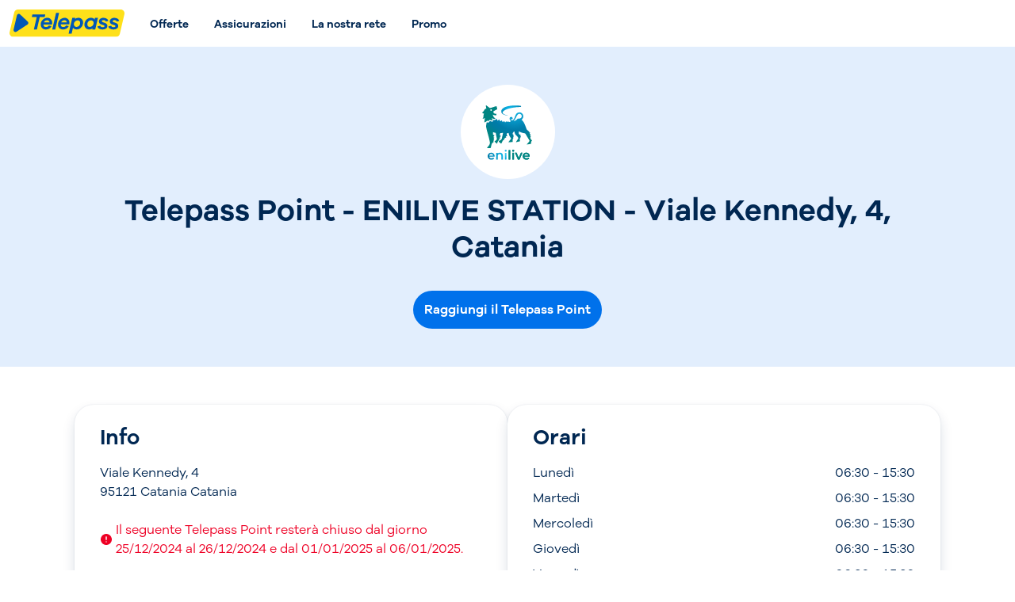

--- FILE ---
content_type: text/html; charset=utf-8
request_url: https://www.telepass.com/it/privati/rete-vendita/punti-telepass/viale-kennedy-4-catania-catania-95121
body_size: 11516
content:
<!DOCTYPE html><html lang="it"><head><meta charSet="utf-8"/><meta name="viewport" content="width=device-width, initial-scale=1"/><link rel="preload" as="image" href="/storelocator/assets/logo-telepass.svg"/><link rel="preload" as="image" href="/storelocator/assets/app_qr.svg"/><link rel="preload" as="image" href="/storelocator/assets/app_ios.svg"/><link rel="preload" as="image" href="/storelocator/assets/app_andrioid.svg"/><link rel="preload" as="image" href="https://images.ctfassets.net/4plydxkcrqt2/75m1DvKbYnIJWwU7wMjFQ7/93392b292f7e3244c57978379fc23aa4/icona-app-telepass__1_.png?w=360&amp;h=360&amp;q=70&amp;fm=webp&amp;bg=transparent"/><link rel="preload" as="image" href="https://images.ctfassets.net/4plydxkcrqt2/IihYomiV6YeUIMAs9JsEW/246dcaa828d9672d66c489faf02787a8/icona-app-telepass-pay-x.png?w=360&amp;h=360&amp;q=70&amp;fm=webp&amp;bg=transparent"/><link rel="preload" as="image" href="https://images.ctfassets.net/4plydxkcrqt2/4sNs9bnNtUi6Fg3DgToaqk/b9e0831147d8c33b7a0544e897447617/logo_telepass.svg"/><link rel="stylesheet" href="/storelocator/assets/_next/static/css/129012eb47fc7e61.css" data-precedence="next"/><link rel="stylesheet" href="/storelocator/assets/_next/static/css/ebd2adec1b4e37d6.css" data-precedence="next"/><link rel="preload" as="script" fetchPriority="low" href="/storelocator/assets/_next/static/chunks/webpack-ae6d6c8bc7812d3e.js"/><script src="/storelocator/assets/_next/static/chunks/fd9d1056-94ef9d4523d09ee9.js" async=""></script><script src="/storelocator/assets/_next/static/chunks/823-cd7f499a197f70c5.js" async=""></script><script src="/storelocator/assets/_next/static/chunks/main-app-e1c5dd17fa3be6e5.js" async=""></script><script src="/storelocator/assets/_next/static/chunks/260-3d6f036c8989912d.js" async=""></script><script src="/storelocator/assets/_next/static/chunks/app/layout-003cb8d3c97e1544.js" async=""></script><script src="/storelocator/assets/_next/static/chunks/4e6af11a-3e3469280c9a7abb.js" async=""></script><script src="/storelocator/assets/_next/static/chunks/88-a3d42e4becf479bd.js" async=""></script><script src="/storelocator/assets/_next/static/chunks/803-68b752ba1b250c2a.js" async=""></script><script src="/storelocator/assets/_next/static/chunks/338-fc919f7954320226.js" async=""></script><script src="/storelocator/assets/_next/static/chunks/app/it/privati/rete-vendita/punti-telepass/%5Bname%5D/page-737d31e943b9aa9a.js" async=""></script><title>Telepass Point - ENILIVE STATION - Viale Kennedy, 4, Catania | Telepass</title><meta name="description" content="Tutte le informazioni che cerchi su ENILIVE STATION - Viale Kennedy, 4, Catania"/><link rel="canonical" href="https://www.telepass.com/it/privati/rete-vendita/punti-telepass/viale-kennedy-4-catania-catania-95121"/><meta property="og:title" content="Telepass Point - ENILIVE STATION - Viale Kennedy, 4, Catania | Telepass"/><meta property="og:description" content="Tutte le informazioni che cerchi su ENILIVE STATION - Viale Kennedy, 4, Catania"/><meta property="og:url" content="https://www.telepass.com/it/privati/rete-vendita/punti-telepass/viale-kennedy-4-catania-catania-95121"/><meta property="og:type" content="website"/><meta name="twitter:card" content="summary"/><meta name="twitter:title" content="Telepass Point - ENILIVE STATION - Viale Kennedy, 4, Catania | Telepass"/><meta name="twitter:description" content="Tutte le informazioni che cerchi su ENILIVE STATION - Viale Kennedy, 4, Catania"/><link rel="icon" href="https://www.telepass.com/storelocator/assets/favicon.ico"/><script src="/storelocator/assets/_next/static/chunks/polyfills-42372ed130431b0a.js" noModule=""></script></head><body><section><script type="application/ld+json">{
    "@context": "https://schema.org",
    "@type": "Store",
    "name": "Telepass Point - ENILIVE STATION - Viale Kennedy, 4, Catania",
    "address": {
      "@type": "PostalAddress",
      "streetAddress": "Viale Kennedy, 4",
      "addressLocality": "Catania",
      "postalCode": "95121",
      "addressCountry": "IT"
    },
    "geo": {
      "@type": "GeoCoordinates",
      "latitude": "37.486618",
      "longitude": "15.083883"
    },
    "telephone": "",
    "openingHoursSpecification": [{
          "@type": "OpeningHoursSpecification",
          "dayOfWeek": "monday",
          "opens":
            "06:30",
          "closes":
            "15:30"
        },{
          "@type": "OpeningHoursSpecification",
          "dayOfWeek": "tuesday",
          "opens":
            "06:30",
          "closes":
            "15:30"
        },{
          "@type": "OpeningHoursSpecification",
          "dayOfWeek": "wednesday",
          "opens":
            "06:30",
          "closes":
            "15:30"
        },{
          "@type": "OpeningHoursSpecification",
          "dayOfWeek": "thursday",
          "opens":
            "06:30",
          "closes":
            "15:30"
        },{
          "@type": "OpeningHoursSpecification",
          "dayOfWeek": "friday",
          "opens":
            "06:30",
          "closes":
            "15:30"
        },{
          "@type": "OpeningHoursSpecification",
          "dayOfWeek": "saturday",
          "opens":
            "06:30",
          "closes":
            "15:30"
        },{
          "@type": "OpeningHoursSpecification",
          "dayOfWeek": "sunday",
          "opens":
            "",
          "closes":
            ""
        }]
  }</script></section><div class=""><div class="Header_header__vxGsB "><div class="Header_header__toggle__WVA_Y"><button type="button" aria-label="Apri il menu"><svg xmlns="http://www.w3.org/2000/svg" width="32" height="32" fill="none" viewBox="0 0 24 24"><path fill="currentColor" d="M4 6.65h16a.65.65 0 1 0 0-1.3H4a.65.65 0 0 0 0 1.3Zm16 10.7H4a.65.65 0 0 0 0 1.3h16a.65.65 0 1 0 0-1.3Zm0-6H4a.65.65 0 0 0 0 1.3h16a.65.65 0 1 0 0-1.3Z"></path></svg></button></div><div class="Header_header__logo__oiGaU"><a href="https://www.telepass.com/it/privati"><img src="/storelocator/assets/logo-telepass.svg" alt="logo telepass"/></a></div><nav class="Header_header__menu__1MKSj"></nav></div><div class="Sidebar_sidebar___iWvE  "><nav class="Sidebar_sidebar__menu__WPMEc"></nav></div><section class="section bg-base-tertiary"><div class="container"><div class="Hero_hero__VSFbT"><div class="Hero_hero__content___ISGA"><div class="Hero_hero__image__uQvEq"><img alt="" loading="lazy" width="120" height="120" decoding="async" data-nimg="1" style="color:transparent" src="https://storage.googleapis.com/tlp-store-locator-prod/icon_telepass_point_eni_station_42ecaf6c28/icon_telepass_point_eni_station_42ecaf6c28.svg"/></div><div class="Hero_hero__title__bG7jk"><h1>Telepass Point - ENILIVE STATION - Viale Kennedy, 4, Catania</h1></div><div class="Hero_hero__cta__frb3S"><a href="https://www.google.com/maps/dir/?api=1&amp;destination=37.486618%2C15.083883&amp;travelmode=driving" target="_blank" class="Button-module_button__PM45p Button-module_button--primary__2OQSq Button-module_button--lg__ABMcq" type="button"><div class="Button-module_button__content__MQ3y9"><div>Raggiungi il Telepass Point</div></div></a></div></div></div></div></section><section class="section"><div class="container"><div class="Info_info__XApEy"><div class="Info_info-box__1m8Ar"><div class="Info_info-box__title__LVG0w"><h3>Info</h3></div><div><div class="Info_info-box__name__o7Myv"></div><div class="Info_info-box__description__blytK"><p>Viale Kennedy, 4</p><p>95121 Catania Catania</p></div><div class="Info_info-box__message__gLbl_"><div class="Info_info-box__message__icon__7Dahp"><svg xmlns="http://www.w3.org/2000/svg" width="1em" height="1em" fill="none" viewBox="0 0 16 16"><path fill="currentColor" d="M8 1C4.143 1 1 4.143 1 8s3.143 7 7 7 7-3.143 7-7-3.214-7-7-7Zm-.643 3.714A.64.64 0 0 1 8 4.071a.64.64 0 0 1 .643.643v3.572A.64.64 0 0 1 8 8.929a.64.64 0 0 1-.643-.643V4.714Zm.643 7A.716.716 0 0 1 7.286 11c0-.357.285-.714.714-.714.357 0 .714.285.714.714a.716.716 0 0 1-.714.714Z"></path></svg></div><p>Il seguente Telepass Point resterà chiuso dal giorno 25/12/2024 al 26/12/2024 e dal 01/01/2025 al 06/01/2025.</p></div></div></div><div class="Info_info-box__1m8Ar"><div class="Info_info-box__title__LVG0w"><h3>Orari</h3></div><div><div class="Day_day__i2ysS"><div class="Day_day__name___Vpo2"><p>Lunedì</p></div><div class="Day_day__value__T0MEV"><div>06:30 - 15:30</div></div></div><div class="Day_day__i2ysS"><div class="Day_day__name___Vpo2"><p>Martedì</p></div><div class="Day_day__value__T0MEV"><div>06:30 - 15:30</div></div></div><div class="Day_day__i2ysS"><div class="Day_day__name___Vpo2"><p>Mercoledì</p></div><div class="Day_day__value__T0MEV"><div>06:30 - 15:30</div></div></div><div class="Day_day__i2ysS"><div class="Day_day__name___Vpo2"><p>Giovedì</p></div><div class="Day_day__value__T0MEV"><div>06:30 - 15:30</div></div></div><div class="Day_day__i2ysS"><div class="Day_day__name___Vpo2"><p>Venerdì</p></div><div class="Day_day__value__T0MEV"><div>06:30 - 15:30</div></div></div><div class="Day_day__i2ysS"><div class="Day_day__name___Vpo2"><p>Sabato</p></div><div class="Day_day__value__T0MEV"><div>06:30 - 15:30</div></div></div><div class="Day_day__i2ysS"><div class="Day_day__name___Vpo2"><p>Domenica</p></div><div class="Day_day__value__T0MEV">Chiuso</div></div></div></div></div></div></section><section class="section bg-base-secondary"><div class="container"><div><div class="HeroSection_hero-section__9IhZY"><div class="HeroSection_hero-section__title__jLGFv"><h2>Che cosa puoi fare qui</h2></div></div><div class="Features_features__content__ZGl98"><div class="Features_features-box__XmnOL"><div><h3 class="FeatureItem_feature-item__title__oF4ec text-brand-primary">Puoi</h3><div class="FeatureItem_feature-item__el__sQR60"><div class="FeatureItem_feature-item__el__icon__GUl86"><span class="support-success-bold"><svg xmlns="http://www.w3.org/2000/svg" width="1em" height="1em" fill="none" viewBox="0 0 16 16"><path fill="currentColor" d="M6.79 12c-.304 0-.595-.116-.813-.325L2.339 8.197A1.074 1.074 0 0 1 2 7.42c0-.29.121-.568.34-.777a1.175 1.175 0 0 1 1.624 0L6.79 9.345l5.25-5.02a1.174 1.174 0 0 1 1.625 0 1.065 1.065 0 0 1 0 1.553L7.6 11.675c-.218.21-.509.325-.812.325Z"></path></svg></span></div><p>attivare Telepass Base con documento d&#x27;identità e codice fiscale (verifica prima se la tua banca è convenzionata)</p></div><div class="FeatureItem_feature-item__el__sQR60"><div class="FeatureItem_feature-item__el__icon__GUl86"><span class="support-success-bold"><svg xmlns="http://www.w3.org/2000/svg" width="1em" height="1em" fill="none" viewBox="0 0 16 16"><path fill="currentColor" d="M6.79 12c-.304 0-.595-.116-.813-.325L2.339 8.197A1.074 1.074 0 0 1 2 7.42c0-.29.121-.568.34-.777a1.175 1.175 0 0 1 1.624 0L6.79 9.345l5.25-5.02a1.174 1.174 0 0 1 1.625 0 1.065 1.065 0 0 1 0 1.553L7.6 11.675c-.218.21-.509.325-.812.325Z"></path></svg></span></div><p>sostituire il vecchio dispositivo con uno nuovo</p></div><div class="FeatureItem_feature-item__el__sQR60"><div class="FeatureItem_feature-item__el__icon__GUl86"><span class="support-success-bold"><svg xmlns="http://www.w3.org/2000/svg" width="1em" height="1em" fill="none" viewBox="0 0 16 16"><path fill="currentColor" d="M6.79 12c-.304 0-.595-.116-.813-.325L2.339 8.197A1.074 1.074 0 0 1 2 7.42c0-.29.121-.568.34-.777a1.175 1.175 0 0 1 1.624 0L6.79 9.345l5.25-5.02a1.174 1.174 0 0 1 1.625 0 1.065 1.065 0 0 1 0 1.553L7.6 11.675c-.218.21-.509.325-.812.325Z"></path></svg></span></div><p>richiedere un dispositivo da associare alla tua Viacard</p></div><div class="FeatureItem_feature-item__el__sQR60"><div class="FeatureItem_feature-item__el__icon__GUl86"><span class="support-success-bold"><svg xmlns="http://www.w3.org/2000/svg" width="1em" height="1em" fill="none" viewBox="0 0 16 16"><path fill="currentColor" d="M6.79 12c-.304 0-.595-.116-.813-.325L2.339 8.197A1.074 1.074 0 0 1 2 7.42c0-.29.121-.568.34-.777a1.175 1.175 0 0 1 1.624 0L6.79 9.345l5.25-5.02a1.174 1.174 0 0 1 1.625 0 1.065 1.065 0 0 1 0 1.553L7.6 11.675c-.218.21-.509.325-.812.325Z"></path></svg></span></div><p>richiedere il dispositivo per viaggiare in Europa</p></div><div class="FeatureItem_feature-item__el__sQR60"><div class="FeatureItem_feature-item__el__icon__GUl86"><span class="support-success-bold"><svg xmlns="http://www.w3.org/2000/svg" width="1em" height="1em" fill="none" viewBox="0 0 16 16"><path fill="currentColor" d="M6.79 12c-.304 0-.595-.116-.813-.325L2.339 8.197A1.074 1.074 0 0 1 2 7.42c0-.29.121-.568.34-.777a1.175 1.175 0 0 1 1.624 0L6.79 9.345l5.25-5.02a1.174 1.174 0 0 1 1.625 0 1.065 1.065 0 0 1 0 1.553L7.6 11.675c-.218.21-.509.325-.812.325Z"></path></svg></span></div><p>richiedere un secondo dispositivo (opzione Twin)</p></div><div class="FeatureItem_feature-item__el__sQR60"><div class="FeatureItem_feature-item__el__icon__GUl86"><span class="support-success-bold"><svg xmlns="http://www.w3.org/2000/svg" width="1em" height="1em" fill="none" viewBox="0 0 16 16"><path fill="currentColor" d="M6.79 12c-.304 0-.595-.116-.813-.325L2.339 8.197A1.074 1.074 0 0 1 2 7.42c0-.29.121-.568.34-.777a1.175 1.175 0 0 1 1.624 0L6.79 9.345l5.25-5.02a1.174 1.174 0 0 1 1.625 0 1.065 1.065 0 0 1 0 1.553L7.6 11.675c-.218.21-.509.325-.812.325Z"></path></svg></span></div><p>attivare l&#x27;Assistenza Stradale</p></div><div class="FeatureItem_feature-item__el__sQR60"><div class="FeatureItem_feature-item__el__icon__GUl86"><span class="support-success-bold"><svg xmlns="http://www.w3.org/2000/svg" width="1em" height="1em" fill="none" viewBox="0 0 16 16"><path fill="currentColor" d="M6.79 12c-.304 0-.595-.116-.813-.325L2.339 8.197A1.074 1.074 0 0 1 2 7.42c0-.29.121-.568.34-.777a1.175 1.175 0 0 1 1.624 0L6.79 9.345l5.25-5.02a1.174 1.174 0 0 1 1.625 0 1.065 1.065 0 0 1 0 1.553L7.6 11.675c-.218.21-.509.325-.812.325Z"></path></svg></span></div><p>cambiare la targa associata al dispositivo</p></div><div class="FeatureItem_feature-item__el__sQR60"><div class="FeatureItem_feature-item__el__icon__GUl86"><span class="support-success-bold"><svg xmlns="http://www.w3.org/2000/svg" width="1em" height="1em" fill="none" viewBox="0 0 16 16"><path fill="currentColor" d="M6.79 12c-.304 0-.595-.116-.813-.325L2.339 8.197A1.074 1.074 0 0 1 2 7.42c0-.29.121-.568.34-.777a1.175 1.175 0 0 1 1.624 0L6.79 9.345l5.25-5.02a1.174 1.174 0 0 1 1.625 0 1.065 1.065 0 0 1 0 1.553L7.6 11.675c-.218.21-.509.325-.812.325Z"></path></svg></span></div><p>ritirare il dispositivo ordinato online</p></div><div class="FeatureItem_feature-item__el__sQR60"><div class="FeatureItem_feature-item__el__icon__GUl86"><span class="support-success-bold"><svg xmlns="http://www.w3.org/2000/svg" width="1em" height="1em" fill="none" viewBox="0 0 16 16"><path fill="currentColor" d="M6.79 12c-.304 0-.595-.116-.813-.325L2.339 8.197A1.074 1.074 0 0 1 2 7.42c0-.29.121-.568.34-.777a1.175 1.175 0 0 1 1.624 0L6.79 9.345l5.25-5.02a1.174 1.174 0 0 1 1.625 0 1.065 1.065 0 0 1 0 1.553L7.6 11.675c-.218.21-.509.325-.812.325Z"></path></svg></span></div><p>restituire il tuo dispositivo (se previsto dal punto Telepass, occorre chiamare il numero verde <a href="">800 69 77 87</a> (lunedì-venerdì 9:00-17:30 e sabato 9:00-14:00) per ricevere un codice PIN da comunicare alla riconsegna)</p></div></div></div><div class="Features_features-box__XmnOL"><div><h3 class="FeatureItem_feature-item__title__oF4ec support-alert-bold">Non Puoi</h3><div class="FeatureItem_feature-item__el__sQR60"><div class="FeatureItem_feature-item__el__icon__GUl86"><span class="support-alert-bold"><svg xmlns="http://www.w3.org/2000/svg" width="1em" height="1em" fill="none" viewBox="0 0 16 16"><path fill="currentColor" d="m9.238 7.999 3.507-3.506a.877.877 0 0 0 0-1.238.878.878 0 0 0-1.238 0L8 6.761 4.493 3.255a.878.878 0 0 0-1.238 0 .877.877 0 0 0 0 1.238l3.507 3.506-3.507 3.506A.877.877 0 0 0 3.875 13a.842.842 0 0 0 .618-.258L8 9.236l3.507 3.506a.842.842 0 0 0 .619.258.842.842 0 0 0 .619-.258.877.877 0 0 0 0-1.237L9.238 7.999Z"></path></svg></span></div><p>attivare il servizio Area C di Milano</p></div><div class="FeatureItem_feature-item__el__sQR60"><div class="FeatureItem_feature-item__el__icon__GUl86"><span class="support-alert-bold"><svg xmlns="http://www.w3.org/2000/svg" width="1em" height="1em" fill="none" viewBox="0 0 16 16"><path fill="currentColor" d="m9.238 7.999 3.507-3.506a.877.877 0 0 0 0-1.238.878.878 0 0 0-1.238 0L8 6.761 4.493 3.255a.878.878 0 0 0-1.238 0 .877.877 0 0 0 0 1.238l3.507 3.506-3.507 3.506A.877.877 0 0 0 3.875 13a.842.842 0 0 0 .618-.258L8 9.236l3.507 3.506a.842.842 0 0 0 .619.258.842.842 0 0 0 .619-.258.877.877 0 0 0 0-1.237L9.238 7.999Z"></path></svg></span></div><p>cambiare l&#x27;IBAN associato al tuo contratto</p></div><div class="FeatureItem_feature-item__el__sQR60"><div class="FeatureItem_feature-item__el__icon__GUl86"><span class="support-alert-bold"><svg xmlns="http://www.w3.org/2000/svg" width="1em" height="1em" fill="none" viewBox="0 0 16 16"><path fill="currentColor" d="m9.238 7.999 3.507-3.506a.877.877 0 0 0 0-1.238.878.878 0 0 0-1.238 0L8 6.761 4.493 3.255a.878.878 0 0 0-1.238 0 .877.877 0 0 0 0 1.238l3.507 3.506-3.507 3.506A.877.877 0 0 0 3.875 13a.842.842 0 0 0 .618-.258L8 9.236l3.507 3.506a.842.842 0 0 0 .619.258.842.842 0 0 0 .619-.258.877.877 0 0 0 0-1.237L9.238 7.999Z"></path></svg></span></div><p>richiedere lo Sconto Moto</p></div><div class="FeatureItem_feature-item__el__sQR60"><div class="FeatureItem_feature-item__el__icon__GUl86"><span class="support-alert-bold"><svg xmlns="http://www.w3.org/2000/svg" width="1em" height="1em" fill="none" viewBox="0 0 16 16"><path fill="currentColor" d="m9.238 7.999 3.507-3.506a.877.877 0 0 0 0-1.238.878.878 0 0 0-1.238 0L8 6.761 4.493 3.255a.878.878 0 0 0-1.238 0 .877.877 0 0 0 0 1.238l3.507 3.506-3.507 3.506A.877.877 0 0 0 3.875 13a.842.842 0 0 0 .618-.258L8 9.236l3.507 3.506a.842.842 0 0 0 .619.258.842.842 0 0 0 .619-.258.877.877 0 0 0 0-1.237L9.238 7.999Z"></path></svg></span></div><p>bloccare il dispositivo per furto o smarrimento</p></div><div class="FeatureItem_feature-item__el__sQR60"><div class="FeatureItem_feature-item__el__icon__GUl86"><span class="support-alert-bold"><svg xmlns="http://www.w3.org/2000/svg" width="1em" height="1em" fill="none" viewBox="0 0 16 16"><path fill="currentColor" d="m9.238 7.999 3.507-3.506a.877.877 0 0 0 0-1.238.878.878 0 0 0-1.238 0L8 6.761 4.493 3.255a.878.878 0 0 0-1.238 0 .877.877 0 0 0 0 1.238l3.507 3.506-3.507 3.506A.877.877 0 0 0 3.875 13a.842.842 0 0 0 .618-.258L8 9.236l3.507 3.506a.842.842 0 0 0 .619.258.842.842 0 0 0 .619-.258.877.877 0 0 0 0-1.237L9.238 7.999Z"></path></svg></span></div><p>pagare i rapporti di mancato pagamento del pedaggio della propria concessionaria.</p></div></div></div></div></div></div></section><section class="section"><div class="container"></div></section><section class="section bg-base-secondary"><div class="container"><div><div class="HeroSection_hero-section__9IhZY"><div class="HeroSection_hero-section__title__jLGFv"><h2>Non lasciarti sfuggire</h2></div></div><div class="LocalFeatures_local-features__content__2wC3B"><div class="LocalFeatures_local-features__item__GST4I"><div class="LocalFeatures_local-features__item__title__c80yC"><h4>Qui puoi fare rifornimento con Telepass</h4></div><div class="LocalFeatures_local-features__item__description__XNqFL"><p>Se sei cliente Plus o Pay X puoi fare rifornimento dalla tua App. Comodo e sicuro.</p></div><div><a class="ButtonLink-module_button-link__U23xL ButtonLink-module_button-link--14__zZB5j" href="https://www.telepass.com/it/privati/servizi/carburante?utm_source=store_locator&amp;utm_medium=servizi&amp;utm_campaign=carburante_store_locator" aria-label="Scopri di più Qui puoi fare rifornimento con Telepass"><span class="ButtonLink-module_button-link__label__zehqJ">Scopri di più</span><div class="ButtonLink-module_button-link__icon__pIAp- ButtonLink-module_button-link__icon--right__DHHd-"><svg xmlns="http://www.w3.org/2000/svg" width="1em" height="1em" fill="none" viewBox="0 0 16 16" aria-hidden="true"><path fill="currentColor" d="M8.905 13.508a.821.821 0 0 1 0-1.163l3.512-3.512H2.07a.827.827 0 0 1-.825-.825c0-.453.371-.824.825-.824h10.364l-3.529-3.53a.821.821 0 1 1 1.163-1.162l4.93 4.923s0 .008.008.008c.149.148.24.354.24.585a.801.801 0 0 1-.29.61l-4.888 4.89a.821.821 0 0 1-1.163 0Z"></path></svg></div></a></div></div></div></div></div></section><section class="section"><div class="container"><div class="Archive_archive__jpOnj"><div class="HeroSection_hero-section__9IhZY"><div class="HeroSection_hero-section__title__jLGFv"><h2>Cerca il centro più vicino a te</h2></div></div><div><a target="_self" class="Button-module_button__PM45p Button-module_button--primary__2OQSq Button-module_button--lg__ABMcq" type="button" href="/it/privati/rete-vendita/punti-telepass"><div class="Button-module_button__content__MQ3y9"><div>Vedi tutti i centri</div></div></a></div></div></div></section><section class="section bg-inverse-base-primary" style="background-image:url(https://www.telepass.com/storelocator/assets/banner-app.jpg);background-size:cover"><div class="container"><div class="App_banner-app___Tvol"><div class="App_banner-app__qr__Va3Q_"><img src="/storelocator/assets/app_qr.svg" alt="qr code download app"/></div><div class="App_banner-app__content__F0nsg"><div class="App_banner-app__title__bCIpD">Scarica l&#x27;App Telepass</div><div class="App_banner-app__description__V6sxo">Viaggia, guida, muoviti dove e come vuoi.</div><div class="App_banner-app__apps__Ildu_"><a href="https://storage.googleapis.com/tlp-deeplink/tlp-deeplink-site-app-telepass.html"><img src="/storelocator/assets/app_ios.svg" alt="app ios"/></a><a href="https://storage.googleapis.com/tlp-deeplink/tlp-deeplink-site-app-telepass.html"><img src="/storelocator/assets/app_andrioid.svg" alt="app andrioid"/></a></div></div></div></div></section><section class="section"><div class="container"><div><div class="HeroSection_hero-section__9IhZY"><div class="HeroSection_hero-section__title__jLGFv"><h2>Possiamo fare qualcosa?</h2></div></div><div class="Faqs_faqs__content__KVY1F"><div class="AccordionGroup-module_accordion-group__SOguA"><div class="Accordion-module_accordion__bbFtO"><details><summary role="button" aria-expanded="false" tabindex="0" class="Accordion-module_accordion__summary__a6Cf7"><div class="Accordion-module_accordion__summary__wrap__dKfs2"><span>Posso gestire il mio contratto da solo?</span><div class="Accordion-module_accordion__summary__right__-12PZ"><div class="Accordion-module_accordion__summary__toggle__pRlP2"><svg xmlns="http://www.w3.org/2000/svg" width="1em" height="1em" fill="none" viewBox="0 0 16 16" aria-hidden="true"><path fill="currentColor" d="M14 6.407a.91.91 0 0 0-.26-.642.882.882 0 0 0-.632-.263.917.917 0 0 0-.632.263l-4.46 4.544-4.492-4.544a.886.886 0 0 0-1.265 0A.91.91 0 0 0 2 6.407c0 .247.09.47.26.642l5.124 5.186a.886.886 0 0 0 1.265 0l5.092-5.186A.91.91 0 0 0 14 6.407Z"></path></svg></div></div></div></summary><div class="Accordion-module_accordion__paragraph__PdeDt"><p>Certo, puoi gestire i tuoi contratti con i relativi servizi e monitorare le spese comodamente dall&#x27;<a href="https://www.telepass.com/it/privati/supporto/app">App</a> o dall&#x27;<a href="https://www.telepass.com/KTI/dashboard">Area Riservata</a> di Telepass. Tutto a portata di click.</p></div></details></div><div class="Accordion-module_accordion__bbFtO"><details><summary role="button" aria-expanded="false" tabindex="0" class="Accordion-module_accordion__summary__a6Cf7"><div class="Accordion-module_accordion__summary__wrap__dKfs2"><span>Come faccio a creare il mio profilo per l&#x27;App o l&#x27;Area Riservata?</span><div class="Accordion-module_accordion__summary__right__-12PZ"><div class="Accordion-module_accordion__summary__toggle__pRlP2"><svg xmlns="http://www.w3.org/2000/svg" width="1em" height="1em" fill="none" viewBox="0 0 16 16" aria-hidden="true"><path fill="currentColor" d="M14 6.407a.91.91 0 0 0-.26-.642.882.882 0 0 0-.632-.263.917.917 0 0 0-.632.263l-4.46 4.544-4.492-4.544a.886.886 0 0 0-1.265 0A.91.91 0 0 0 2 6.407c0 .247.09.47.26.642l5.124 5.186a.886.886 0 0 0 1.265 0l5.092-5.186A.91.91 0 0 0 14 6.407Z"></path></svg></div></div></div></summary><div class="Accordion-module_accordion__paragraph__PdeDt"><p>Dovrai <a href="https://www.telepass.com/KTI/registrazione-cliente/inserisci-dati">registrarti</a> e ti servirà il codice ID, un codice alfanumerico di sedici caratteri che abbiamo generato a garanzia delle sicurezza dei tuoi dati e che ti abbiamo inviato, tramite mail o posta, dopo la sottoscrizione del contratto.</p>
<p>Se non riesci a trovare il tuo Codice ID potrai effettuare la registrazione in autonomia tramite il <a href="https://www.telepass.com/KTI/registrazione-cliente/recupera-codice-1">form</a>.</p></div></details></div><div class="Accordion-module_accordion__bbFtO"><details><summary role="button" aria-expanded="false" tabindex="0" class="Accordion-module_accordion__summary__a6Cf7"><div class="Accordion-module_accordion__summary__wrap__dKfs2"><span>Il dispositivo Telepass che ricevo è già funzionante?</span><div class="Accordion-module_accordion__summary__right__-12PZ"><div class="Accordion-module_accordion__summary__toggle__pRlP2"><svg xmlns="http://www.w3.org/2000/svg" width="1em" height="1em" fill="none" viewBox="0 0 16 16" aria-hidden="true"><path fill="currentColor" d="M14 6.407a.91.91 0 0 0-.26-.642.882.882 0 0 0-.632-.263.917.917 0 0 0-.632.263l-4.46 4.544-4.492-4.544a.886.886 0 0 0-1.265 0A.91.91 0 0 0 2 6.407c0 .247.09.47.26.642l5.124 5.186a.886.886 0 0 0 1.265 0l5.092-5.186A.91.91 0 0 0 14 6.407Z"></path></svg></div></div></div></summary><div class="Accordion-module_accordion__paragraph__PdeDt"><p>Sì, il nuovo dispositivo che ti viene consegnato è già funzionante. Ti basta posizionarlo sul tuo veicolo e iniziare a utilizzarlo, non dovrai fare nessuna operazione per attivarlo.</p></div></details></div></div></div><div class="Faqs_faqs__cta__QCNI5"><a href="https://www.telepass.com/it/privati/supporto" target="_blank" class="Button-module_button__PM45p Button-module_button--secondary__DD-yF Button-module_button--lg__ABMcq" type="button"><div class="Button-module_button__content__MQ3y9"><div>Vai al Supporto</div></div></a></div></div></div></section><footer class="Footer_footer-new__container__QXo2S"><div class="Footer_footer-new__left__r9ucR"><p class="Footer_footer-new__left__title__Q_VAd">Le nostre app</p><div class="Footer_footer-new__left__content__7USK6"><a href="https://storage.googleapis.com/tlp-deeplink/tlp-deeplink-site-app-telepass.html"><img width="48" height="48" src="https://images.ctfassets.net/4plydxkcrqt2/75m1DvKbYnIJWwU7wMjFQ7/93392b292f7e3244c57978379fc23aa4/icona-app-telepass__1_.png?w=360&amp;h=360&amp;q=70&amp;fm=webp&amp;bg=transparent" alt="App Telepass"/></a><a href="https://storage.googleapis.com/tlp-deeplink/tlp-deeplink-site-app-telepass-pay-x.html"><img width="48" height="48" src="https://images.ctfassets.net/4plydxkcrqt2/IihYomiV6YeUIMAs9JsEW/246dcaa828d9672d66c489faf02787a8/icona-app-telepass-pay-x.png?w=360&amp;h=360&amp;q=70&amp;fm=webp&amp;bg=transparent" alt="App Telepass X"/></a></div></div><div class="Footer_footer-new__center__OF_2d"><div><p class="Footer_footer-new__center__title__RQcN4">Su di noi</p><ul class="Footer_footer-new__center__column__JKg7_"><li><a href="https://www.telepass.com/it/gruppo" target="_self">Il Gruppo Telepass</a></li><li><a href="https://www.telepass.com/it/gruppo/lavora-con-noi" target="_self">Lavora con noi</a></li><li><a href="https://www.telepass.com/it/privati/supporto/trasparenza" target="_self">Trasparenza</a></li><li><a href="https://www.atlantia.com/documents/37344/116906/Atlantia-CodiceEtico_0.pdf" target="_self">Ethic Officer</a></li><li><a href="https://www.telepass.com/it/privati/rete-vendita" target="_self">La nostra rete</a></li></ul></div><div><p class="Footer_footer-new__center__title__RQcN4">Assistenza</p><ul class="Footer_footer-new__center__column__JKg7_"><li><a href="https://www.telepass.com/it/privati/supporto" target="_self">Supporto</a></li><li><a href="https://www.telepass.com/it/privati/supporto/moduli-contratti" target="_self">Moduli e contratti</a></li><li><a href="https://www.telepass.com/it/p/privacy" target="_self">Privacy</a></li><li><a href="https://www.telepass.com/it/privati/supporto/reclami" target="_self">Gestione Reclami</a></li><li><a href="https://www.telepass.com/it/sicurezza/phishing" target="_self">Sicurezza</a></li></ul></div><div><p class="Footer_footer-new__center__title__RQcN4">Termini</p><ul class="Footer_footer-new__center__column__JKg7_"><li><a href="https://assets.ctfassets.net/4plydxkcrqt2/3VzQHHufNozbeO4bww5AF0/5bae8f905cd7b15e91f0106854e03251/MOG_TLP_Parte_GENERALE.pdf" target="_self">Modello organizzativo</a></li><li><a href="https://redirect.telepass.com/policy-anticorruzione" target="_self">Policy Anticorruzione</a></li><li><a href="https://www.telepass.com/it/p/whistleblowing" target="_self">Whistleblowing</a></li><li><a href="https://www.telepass.com/it/p/vulnerability-disclosure-policy" target="_self">Disclosure Policy</a></li><li><a href="https://www.telepass.com/it/p/psd2-tpp" target="_self">Informativa sulla PSD2</a></li><li><a href="https://assets.ctfassets.net/bzh6lvp9okl8/21Gl3djkLVyxcxZp2S8tVa/207b8bb36f2ade1cea802d60e5b1e03a/leaflet-your-rights-payments-eu_it.pdf" target="_self">Diritti sui pagamenti</a></li></ul></div><div><p class="Footer_footer-new__center__title__RQcN4">Certificazioni</p><ul class="Footer_footer-new__center__column__JKg7_"><li><a href="https://assets.ctfassets.net/4plydxkcrqt2/5LgKvJvxwjgkCJlweGLG2H/9827c07c8d07e3260d9ebdcf4fd172fc/Certificato_ISO_45001_Rinnovo_2023.pdf" target="_self">ISO45001</a></li><li><a href="https://www.telepass.com/it/p/certificazione-iso" target="_self">ISO27001</a></li><li><a href="https://assets.ctfassets.net/4plydxkcrqt2/6MFScJUERTjy14T8Bq5dNq/53e4f13229cd49f1d12afe1782bc1826/Certificato_ISO_14001_rinnovo_2023.pdf" target="_self">ISO14001</a></li><li><a href="https://assets.ctfassets.net/4plydxkcrqt2/6jrKDWDJIoIk8IaPREqskj/d278f68e16a2af1b9bc1a075ee12b4df/Certificato_ISO_9001_rinnovo_2023.pdf" target="_self">ISO9001</a></li></ul></div></div><div class="Footer_footer-new__right__8uXJe"><p class="Footer_footer-new__right__title__aDnGn">Seguici su</p><div class="Footer_footer-new__right__content__0F26A"><a href="https://www.facebook.com/telepass" target="_blank" rel="noopener noreferrer" aria-label="general_medium_facebook"><svg xmlns="http://www.w3.org/2000/svg" width="1em" height="1em" fill="none" viewBox="0 0 24 24"><path fill="currentColor" d="M14.18 11.959H9.82a.61.61 0 1 1 0-1.221h4.35a.61.61 0 0 1 .611.61c0 .338-.272.61-.601.61Z"></path><path fill="currentColor" d="M11.277 16.88a.61.61 0 0 1-.61-.61V9.864a2.756 2.756 0 0 1 2.752-2.752h.762a.61.61 0 1 1 0 1.221h-.761c-.846 0-1.532.686-1.532 1.531v6.397c0 .338-.273.62-.61.62Z"></path><path fill="currentColor" d="M12 22a9.953 9.953 0 0 1-7.075-2.93c-3.9-3.899-3.9-10.248 0-14.146 3.899-3.899 10.25-3.899 14.15 0 3.9 3.898 3.9 10.247 0 14.145A9.953 9.953 0 0 1 12 22Zm0-18.786c-2.246 0-4.5.855-6.211 2.564-3.43 3.429-3.43 8.999 0 12.418A8.714 8.714 0 0 0 12 20.769c2.35 0 4.557-.91 6.21-2.573 3.43-3.429 3.43-8.999 0-12.418A8.806 8.806 0 0 0 12 3.214Z"></path></svg></a><a href="https://www.instagram.com/telepass.it" target="_blank" rel="noopener noreferrer" aria-label="general_medium_instagram"><svg xmlns="http://www.w3.org/2000/svg" width="1em" height="1em" fill="none" viewBox="0 0 24 24"><path fill="currentColor" d="M16.5 21.65h-9c-2.84 0-5.15-2.31-5.15-5.15v-9c0-2.84 2.31-5.15 5.15-5.15h9.01c2.84 0 5.15 2.31 5.15 5.15v9.01a5.168 5.168 0 0 1-5.16 5.14Zm-9-18c-2.12 0-3.85 1.73-3.85 3.85v9.01c0 2.12 1.73 3.85 3.85 3.85h9.01a3.85 3.85 0 0 0 3.85-3.84V7.5a3.85 3.85 0 0 0-3.84-3.85H7.5Z"></path><path fill="currentColor" d="M16.95 5.99c-.59 0-1.06.48-1.06 1.07 0 .59.48 1.06 1.07 1.06a1.065 1.065 0 1 0-.01-2.13ZM12 16.25c-1.09 0-2.18-.41-3-1.24A4.249 4.249 0 1 1 15.01 9a4.249 4.249 0 0 1 0 6.01A4.28 4.28 0 0 1 12 16.25Zm0-7.2c-.76 0-1.51.29-2.09.86-.56.56-.86 1.3-.86 2.09 0 .79.31 1.53.86 2.09a2.951 2.951 0 0 0 4.17 0 2.951 2.951 0 0 0 0-4.17c-.57-.58-1.32-.87-2.08-.87Z"></path></svg></a><a href="https://www.linkedin.com/company/telepass" target="_blank" rel="noopener noreferrer" aria-label="general_medium_linkedin"><svg xmlns="http://www.w3.org/2000/svg" width="1em" height="1em" fill="none" viewBox="0 0 24 24"><path fill="currentColor" d="M8.65 16.13c-.36 0-.65-.29-.65-.65v-4.91c0-.36.29-.65.65-.65.36 0 .65.29.65.65v4.91c0 .36-.29.65-.65.65ZM16.01 16.13c-.36 0-.65-.29-.65-.65v-2.86c0-.77-.62-1.4-1.39-1.4-.77 0-1.4.63-1.4 1.4v2.86c0 .36-.29.65-.65.65-.36 0-.65-.29-.65-.65v-2.86a2.69 2.69 0 0 1 2.69-2.69 2.7 2.7 0 0 1 2.7 2.69v2.86c0 .36-.29.65-.65.65ZM8.64 6.89c-.51 0-.92.42-.92.92 0 .51.42.92.92.92.51 0 .92-.42.92-.92a.911.911 0 0 0-.92-.92Z"></path><path fill="currentColor" d="M12 22.64c-2.73 0-5.45-1.04-7.53-3.11C.32 15.38.32 8.62 4.47 4.47s10.91-4.15 15.06 0 4.15 10.91 0 15.06c-2.08 2.08-4.8 3.11-7.53 3.11Zm0-19.99c-2.39 0-4.79.91-6.61 2.73-3.65 3.65-3.65 9.58 0 13.22 3.65 3.64 9.58 3.65 13.22 0 3.65-3.65 3.65-9.58 0-13.22A9.37 9.37 0 0 0 12 2.65Z"></path></svg></a><a href="https://www.youtube.com/user/telepass" target="_blank" rel="noopener noreferrer" aria-label="general_medium_youtube"><svg xmlns="http://www.w3.org/2000/svg" width="1em" height="1em" fill="none" viewBox="0 0 24 24"><path fill="currentColor" d="M12 20.83c-.65 0-6.4-.01-8.01-.52-1.08-.34-1.93-1.31-2.21-2.54-.43-1.87-.43-5.61-.43-5.77 0-.16 0-3.9.43-5.77C2.07 5 2.91 4.02 3.99 3.68c1.61-.5 7.36-.51 8.01-.51.65 0 6.4.01 8.01.52 1.08.34 1.93 1.32 2.21 2.54.43 1.87.43 5.61.43 5.77 0 .16 0 3.9-.43 5.77-.28 1.23-1.13 2.21-2.21 2.54-1.61.51-7.36.52-8.01.52Zm0-16.36c-1.71 0-6.42.08-7.62.46-.64.2-1.15.81-1.33 1.59-.4 1.73-.4 5.44-.4 5.48 0 .04 0 3.75.4 5.48.18.78.69 1.39 1.33 1.59 1.2.37 5.91.46 7.62.46s6.42-.08 7.62-.46c.64-.2 1.15-.81 1.33-1.59.4-1.73.4-5.44.4-5.48 0-.04 0-3.75-.4-5.48-.18-.78-.69-1.39-1.33-1.59-1.2-.38-5.91-.46-7.62-.46Z"></path><path fill="currentColor" d="M10 15.65a.65.65 0 0 1-.65-.65V9c0-.23.12-.45.32-.56.2-.12.45-.12.65 0l5.2 3c.2.12.33.33.33.56 0 .23-.12.45-.33.56l-5.2 3c-.09.06-.21.09-.32.09Zm.65-5.52v3.75L13.9 12l-3.25-1.87Z"></path></svg></a></div></div><div class="Footer_footer-new__divider__T_m92"></div><div class="Footer_footer-new__logo__yvhlX"><a href="https://www.telepass.com/it/privati"><img src="https://images.ctfassets.net/4plydxkcrqt2/4sNs9bnNtUi6Fg3DgToaqk/b9e0831147d8c33b7a0544e897447617/logo_telepass.svg" alt="Logo Telepass"/></a></div><div class="Footer_footer-new__disclaimer__FEJXf"><p>Sede legale: Via Laurentina, 449 - 00142 Roma (RM) P.IVA 09771701001 - Certificato ISO9001 e ISO27001</p></div></footer><div></div></div><script src="/storelocator/assets/_next/static/chunks/webpack-ae6d6c8bc7812d3e.js" async=""></script><script>(self.__next_f=self.__next_f||[]).push([0]);self.__next_f.push([2,null])</script><script>self.__next_f.push([1,"1:HL[\"/storelocator/assets/_next/static/css/129012eb47fc7e61.css\",\"style\"]\n2:HL[\"/storelocator/assets/_next/static/css/ebd2adec1b4e37d6.css\",\"style\"]\n"])</script><script>self.__next_f.push([1,"3:I[5751,[],\"\"]\n6:I[9275,[],\"\"]\n8:I[1343,[],\"\"]\n9:I[1479,[\"260\",\"static/chunks/260-3d6f036c8989912d.js\",\"185\",\"static/chunks/app/layout-003cb8d3c97e1544.js\"],\"default\",1]\nb:I[6130,[],\"\"]\n7:[\"name\",\"viale-kennedy-4-catania-catania-95121\",\"d\"]\nc:[]\n"])</script><script>self.__next_f.push([1,"0:[\"$\",\"$L3\",null,{\"buildId\":\"kwed6w7y_tA7GawP7bwPI\",\"assetPrefix\":\"/storelocator/assets\",\"urlParts\":[\"\",\"it\",\"privati\",\"rete-vendita\",\"punti-telepass\",\"viale-kennedy-4-catania-catania-95121\"],\"initialTree\":[\"\",{\"children\":[\"it\",{\"children\":[\"privati\",{\"children\":[\"rete-vendita\",{\"children\":[\"punti-telepass\",{\"children\":[[\"name\",\"viale-kennedy-4-catania-catania-95121\",\"d\"],{\"children\":[\"__PAGE__\",{}]}]}]}]}]}]},\"$undefined\",\"$undefined\",true],\"initialSeedData\":[\"\",{\"children\":[\"it\",{\"children\":[\"privati\",{\"children\":[\"rete-vendita\",{\"children\":[\"punti-telepass\",{\"children\":[[\"name\",\"viale-kennedy-4-catania-catania-95121\",\"d\"],{\"children\":[\"__PAGE__\",{},[[\"$L4\",\"$L5\",[[\"$\",\"link\",\"0\",{\"rel\":\"stylesheet\",\"href\":\"/storelocator/assets/_next/static/css/ebd2adec1b4e37d6.css\",\"precedence\":\"next\",\"crossOrigin\":\"$undefined\"}]]],null],null]},[null,[\"$\",\"$L6\",null,{\"parallelRouterKey\":\"children\",\"segmentPath\":[\"children\",\"it\",\"children\",\"privati\",\"children\",\"rete-vendita\",\"children\",\"punti-telepass\",\"children\",\"$7\",\"children\"],\"error\":\"$undefined\",\"errorStyles\":\"$undefined\",\"errorScripts\":\"$undefined\",\"template\":[\"$\",\"$L8\",null,{}],\"templateStyles\":\"$undefined\",\"templateScripts\":\"$undefined\",\"notFound\":\"$undefined\",\"notFoundStyles\":\"$undefined\"}]],null]},[null,[\"$\",\"$L6\",null,{\"parallelRouterKey\":\"children\",\"segmentPath\":[\"children\",\"it\",\"children\",\"privati\",\"children\",\"rete-vendita\",\"children\",\"punti-telepass\",\"children\"],\"error\":\"$undefined\",\"errorStyles\":\"$undefined\",\"errorScripts\":\"$undefined\",\"template\":[\"$\",\"$L8\",null,{}],\"templateStyles\":\"$undefined\",\"templateScripts\":\"$undefined\",\"notFound\":\"$undefined\",\"notFoundStyles\":\"$undefined\"}]],null]},[null,[\"$\",\"$L6\",null,{\"parallelRouterKey\":\"children\",\"segmentPath\":[\"children\",\"it\",\"children\",\"privati\",\"children\",\"rete-vendita\",\"children\"],\"error\":\"$undefined\",\"errorStyles\":\"$undefined\",\"errorScripts\":\"$undefined\",\"template\":[\"$\",\"$L8\",null,{}],\"templateStyles\":\"$undefined\",\"templateScripts\":\"$undefined\",\"notFound\":\"$undefined\",\"notFoundStyles\":\"$undefined\"}]],null]},[null,[\"$\",\"$L6\",null,{\"parallelRouterKey\":\"children\",\"segmentPath\":[\"children\",\"it\",\"children\",\"privati\",\"children\"],\"error\":\"$undefined\",\"errorStyles\":\"$undefined\",\"errorScripts\":\"$undefined\",\"template\":[\"$\",\"$L8\",null,{}],\"templateStyles\":\"$undefined\",\"templateScripts\":\"$undefined\",\"notFound\":\"$undefined\",\"notFoundStyles\":\"$undefined\"}]],null]},[null,[\"$\",\"$L6\",null,{\"parallelRouterKey\":\"children\",\"segmentPath\":[\"children\",\"it\",\"children\"],\"error\":\"$undefined\",\"errorStyles\":\"$undefined\",\"errorScripts\":\"$undefined\",\"template\":[\"$\",\"$L8\",null,{}],\"templateStyles\":\"$undefined\",\"templateScripts\":\"$undefined\",\"notFound\":\"$undefined\",\"notFoundStyles\":\"$undefined\"}]],null]},[[[[\"$\",\"link\",\"0\",{\"rel\":\"stylesheet\",\"href\":\"/storelocator/assets/_next/static/css/129012eb47fc7e61.css\",\"precedence\":\"next\",\"crossOrigin\":\"$undefined\"}]],[\"$\",\"$L9\",null,{\"children\":[\"$\",\"$L6\",null,{\"parallelRouterKey\":\"children\",\"segmentPath\":[\"children\"],\"error\":\"$undefined\",\"errorStyles\":\"$undefined\",\"errorScripts\":\"$undefined\",\"template\":[\"$\",\"$L8\",null,{}],\"templateStyles\":\"$undefined\",\"templateScripts\":\"$undefined\",\"notFound\":[[\"$\",\"title\",null,{\"children\":\"404: This page could not be found.\"}],[\"$\",\"div\",null,{\"style\":{\"fontFamily\":\"system-ui,\\\"Segoe UI\\\",Roboto,Helvetica,Arial,sans-serif,\\\"Apple Color Emoji\\\",\\\"Segoe UI Emoji\\\"\",\"height\":\"100vh\",\"textAlign\":\"center\",\"display\":\"flex\",\"flexDirection\":\"column\",\"alignItems\":\"center\",\"justifyContent\":\"center\"},\"children\":[\"$\",\"div\",null,{\"children\":[[\"$\",\"style\",null,{\"dangerouslySetInnerHTML\":{\"__html\":\"body{color:#000;background:#fff;margin:0}.next-error-h1{border-right:1px solid rgba(0,0,0,.3)}@media (prefers-color-scheme:dark){body{color:#fff;background:#000}.next-error-h1{border-right:1px solid rgba(255,255,255,.3)}}\"}}],[\"$\",\"h1\",null,{\"className\":\"next-error-h1\",\"style\":{\"display\":\"inline-block\",\"margin\":\"0 20px 0 0\",\"padding\":\"0 23px 0 0\",\"fontSize\":24,\"fontWeight\":500,\"verticalAlign\":\"top\",\"lineHeight\":\"49px\"},\"children\":\"404\"}],[\"$\",\"div\",null,{\"style\":{\"display\":\"inline-block\"},\"children\":[\"$\",\"h2\",null,{\"style\":{\"fontSize\":14,\"fontWeight\":400,\"lineHeight\":\"49px\",\"margin\":0},\"children\":\"This page could not be found.\"}]}]]}]}]],\"notFoundStyles\":[]}],\"params\":{}}]],null],null],\"couldBeIntercepted\":false,\"initialHead\":[null,\"$La\"],\"globalErrorComponent\":\"$b\",\"missingSlots\":\"$Wc\"}]\n"])</script><script>self.__next_f.push([1,"e:I[8474,[\"910\",\"static/chunks/4e6af11a-3e3469280c9a7abb.js\",\"260\",\"static/chunks/260-3d6f036c8989912d.js\",\"88\",\"static/chunks/88-a3d42e4becf479bd.js\",\"803\",\"static/chunks/803-68b752ba1b250c2a.js\",\"338\",\"static/chunks/338-fc919f7954320226.js\",\"258\",\"static/chunks/app/it/privati/rete-vendita/punti-telepass/%5Bname%5D/page-737d31e943b9aa9a.js\"],\"default\"]\nd:T6b2,{\n    \"@context\": \"https://schema.org\",\n    \"@type\": \"Store\",\n    \"name\": \"Telepass Point - ENILIVE STATION - Viale Kennedy, 4, Catania\",\n    \"address\": {\n      \"@type\": \"PostalAddress\",\n      \"streetAddress\": \"Viale Kennedy, 4\",\n      \"addressLocality\": \"Catania\",\n      \"postalCode\": \"95121\",\n      \"addressCountry\": \"IT\"\n    },\n    \"geo\": {\n      \"@type\": \"GeoCoordinates\",\n      \"latitude\": \"37.486618\",\n      \"longitude\": \"15.083883\"\n    },\n    \"telephone\": \"\",\n    \"openingHoursSpecification\": [{\n          \"@type\": \"OpeningHoursSpecification\",\n          \"dayOfWeek\": \"monday\",\n          \"opens\":\n            \"06:30\",\n          \"closes\":\n            \"15:30\"\n        },{\n          \"@type\": \"OpeningHoursSpecification\",\n          \"dayOfWeek\": \"tuesday\",\n          \"opens\":\n            \"06:30\",\n          \"closes\":\n            \"15:30\"\n        },{\n          \"@type\": \"OpeningHoursSpecification\",\n          \"dayOfWeek\": \"wednesday\",\n          \"opens\":\n            \"06:30\",\n          \"closes\":\n            \"15:30\"\n        },{\n          \"@type\": \"OpeningHoursSpecification\",\n          \"dayOfWeek\": \"thursday\",\n          \"opens\":\n            \"06:30\",\n          \"closes\":\n            \"15:30\"\n        },{\n          \"@type\": \"OpeningHoursSpecification\",\n          \"dayOfWeek\": \"friday\",\n          \"opens\":\n            \"06:30\",\n          \"closes\":\n            \"15:30\"\n        },{\n          \"@type\": \"OpeningHoursSpecification\",\n          \"dayOfWeek\": \"saturday\",\n          \"opens\":\n            \"06:30\",\n          \"closes\":\n            \"15:30\"\n        },{\n          \"@type\": \"OpeningHoursSpecification\",\n          \"dayOfWeek\": \"sunday\",\n          \"opens\":\n            \"\",\n          \"closes\":\n"])</script><script>self.__next_f.push([1,"            \"\"\n        }]\n  }"])</script><script>self.__next_f.push([1,"5:[[\"$\",\"section\",null,{\"children\":[\"$\",\"script\",\"product-jsonld\",{\"type\":\"application/ld+json\",\"dangerouslySetInnerHTML\":{\"__html\":\"$d\"}}]}],[\"$\",\"$Le\",null,{\"id\":499,\"slug\":\"viale-kennedy-4-catania-catania-95121\",\"title_heading\":null,\"city\":\"Catania\",\"address\":\"Viale Kennedy, 4\",\"cap\":\"95121\",\"province\":\"Catania\",\"region\":\"sicilia\",\"latitude\":37.486618,\"longitude\":15.083883,\"owner\":\"\",\"phone_number\":null,\"generic_message\":\"Il seguente Telepass Point resterà chiuso dal giorno 25/12/2024 al 26/12/2024 e dal 01/01/2025 al 06/01/2025.\",\"description_heading\":null,\"seo\":null,\"touchpoint_image\":{\"id\":1,\"name\":\"img-enistation.png\",\"alternativeText\":null,\"caption\":null,\"width\":1380,\"height\":706,\"formats\":{\"large\":{\"ext\":\".png\",\"url\":\"https://storage.googleapis.com/tlp-store-locator-prod/large_img_enistation_96f0d102e4/large_img_enistation_96f0d102e4.png\",\"hash\":\"large_img_enistation_96f0d102e4\",\"mime\":\"image/png\",\"name\":\"large_img-enistation.png\",\"path\":null,\"size\":1216.65,\"width\":1000,\"height\":512},\"small\":{\"ext\":\".png\",\"url\":\"https://storage.googleapis.com/tlp-store-locator-prod/small_img_enistation_96f0d102e4/small_img_enistation_96f0d102e4.png\",\"hash\":\"small_img_enistation_96f0d102e4\",\"mime\":\"image/png\",\"name\":\"small_img-enistation.png\",\"path\":null,\"size\":327.24,\"width\":500,\"height\":256},\"medium\":{\"ext\":\".png\",\"url\":\"https://storage.googleapis.com/tlp-store-locator-prod/medium_img_enistation_96f0d102e4/medium_img_enistation_96f0d102e4.png\",\"hash\":\"medium_img_enistation_96f0d102e4\",\"mime\":\"image/png\",\"name\":\"medium_img-enistation.png\",\"path\":null,\"size\":706.24,\"width\":750,\"height\":384},\"thumbnail\":{\"ext\":\".png\",\"url\":\"https://storage.googleapis.com/tlp-store-locator-prod/thumbnail_img_enistation_96f0d102e4/thumbnail_img_enistation_96f0d102e4.png\",\"hash\":\"thumbnail_img_enistation_96f0d102e4\",\"mime\":\"image/png\",\"name\":\"thumbnail_img-enistation.png\",\"path\":null,\"size\":87.74,\"width\":245,\"height\":125}},\"hash\":\"img_enistation_96f0d102e4\",\"ext\":\".png\",\"mime\":\"image/png\",\"size\":394.57,\"url\":\"https://storage.googleapis.com/tlp-store-locator-prod/img_enistation_96f0d102e4/img_enistation_96f0d102e4.png\",\"previewUrl\":null,\"provider\":\"@strapi-community/strapi-provider-upload-google-cloud-storage\",\"provider_metadata\":null,\"folderPath\":\"/\",\"createdAt\":\"2023-06-29T07:14:54.602Z\",\"updatedAt\":\"2024-06-03T12:05:27.561Z\"},\"local_features\":[{\"id\":4,\"title\":\"Qui puoi fare rifornimento con Telepass\",\"description\":\"Se sei cliente Plus o Pay X puoi fare rifornimento dalla tua App. Comodo e sicuro.\",\"cta\":\"https://www.telepass.com/it/privati/servizi/carburante?utm_source=store_locator\u0026utm_medium=servizi\u0026utm_campaign=carburante_store_locator\"}],\"global_features\":{\"yes\":[{\"id\":1,\"feature\":\"attivare Telepass Base con documento d'identità e codice fiscale (verifica prima se la tua banca è convenzionata)\",\"title\":\"attiva base\"},{\"id\":2,\"feature\":\"sostituire il vecchio dispositivo con uno nuovo\",\"title\":\"sostituzione\"},{\"id\":3,\"feature\":\"richiedere un dispositivo da associare alla tua Viacard\",\"title\":\"dispositivo viacard\"},{\"id\":6,\"feature\":\"richiedere il dispositivo per viaggiare in Europa\",\"title\":\"attiva eu\"},{\"id\":7,\"feature\":\"richiedere un secondo dispositivo (opzione Twin)\",\"title\":\"twin\"},{\"id\":8,\"feature\":\"attivare l'Assistenza Stradale\",\"title\":\"ass stradale\"},{\"id\":14,\"feature\":\"cambiare la targa associata al dispositivo\",\"title\":\"cambio targa\"},{\"id\":5,\"feature\":\"ritirare il dispositivo ordinato online\",\"title\":\"pickup\"},{\"id\":4,\"feature\":\"restituire il tuo dispositivo (se previsto dal punto Telepass, occorre chiamare il numero verde [800 69 77 87](tel:800697787) (lunedì-venerdì 9:00-17:30 e sabato 9:00-14:00) per ricevere un codice PIN da comunicare alla riconsegna)\",\"title\":\"restituzione\"}],\"no\":[{\"id\":9,\"feature\":\"attivare il servizio Area C di Milano\",\"title\":\"area c\"},{\"id\":11,\"feature\":\"cambiare l'IBAN associato al tuo contratto\",\"title\":\"cambio iban\"},{\"id\":12,\"feature\":\"richiedere lo Sconto Moto\",\"title\":\"sconto moto\"},{\"id\":13,\"feature\":\"bloccare il dispositivo per furto o smarrimento\",\"title\":\"blocco dispositivo\"},{\"id\":10,\"feature\":\"pagare i rapporti di mancato pagamento del pedaggio della propria concessionaria.\",\"title\":\"rmpp\"}]},\"banner_promo\":null,\"indepth\":null,\"prices\":null,\"point_type\":{\"id\":1,\"type\":\"ENILIVE STATION\",\"logo_image\":{\"id\":12,\"name\":\"icon-telepass-point-eni-station.svg\",\"alternativeText\":null,\"caption\":null,\"width\":120,\"height\":120,\"formats\":null,\"hash\":\"icon_telepass_point_eni_station_42ecaf6c28\",\"ext\":\".svg\",\"mime\":\"image/svg+xml\",\"size\":19.82,\"url\":\"https://storage.googleapis.com/tlp-store-locator-prod/icon_telepass_point_eni_station_42ecaf6c28/icon_telepass_point_eni_station_42ecaf6c28.svg\",\"previewUrl\":null,\"provider\":\"@strapi-community/strapi-provider-upload-google-cloud-storage\",\"provider_metadata\":null,\"folderPath\":\"/\",\"createdAt\":\"2024-05-21T08:51:47.183Z\",\"updatedAt\":\"2024-05-21T08:51:47.183Z\"}},\"opening_hours\":{\"id\":2355,\"monday\":[{\"id\":25518,\"opening\":\"06:30:00\",\"closing\":\"15:30:00\"}],\"tuesday\":[{\"id\":25521,\"opening\":\"06:30:00\",\"closing\":\"15:30:00\"}],\"wednesday\":[{\"id\":25523,\"opening\":\"06:30:00\",\"closing\":\"15:30:00\"}],\"thursday\":[{\"id\":25525,\"opening\":\"06:30:00\",\"closing\":\"15:30:00\"}],\"friday\":[{\"id\":25526,\"opening\":\"06:30:00\",\"closing\":\"15:30:00\"}],\"saturday\":[{\"id\":25528,\"opening\":\"06:30:00\",\"closing\":\"15:30:00\"}],\"sunday\":[]},\"faq\":[{\"id\":1,\"title\":\"Posso gestire il mio contratto da solo?\",\"description\":\"Certo, puoi gestire i tuoi contratti con i relativi servizi e monitorare le spese comodamente dall'[App](https://www.telepass.com/it/privati/supporto/app) o dall'[Area Riservata](https://www.telepass.com/KTI/dashboard) di Telepass. Tutto a portata di click.\",\"createdAt\":\"2023-06-29T07:22:07.627Z\",\"updatedAt\":\"2023-06-29T07:22:08.788Z\",\"publishedAt\":\"2023-06-29T07:22:08.779Z\"},{\"id\":2,\"title\":\"Come faccio a creare il mio profilo per l'App o l'Area Riservata?\",\"description\":\"Dovrai [registrarti](https://www.telepass.com/KTI/registrazione-cliente/inserisci-dati) e ti servirà il codice ID, un codice alfanumerico di sedici caratteri che abbiamo generato a garanzia delle sicurezza dei tuoi dati e che ti abbiamo inviato, tramite mail o posta, dopo la sottoscrizione del contratto.\\n\\nSe non riesci a trovare il tuo Codice ID potrai effettuare la registrazione in autonomia tramite il [form](https://www.telepass.com/KTI/registrazione-cliente/recupera-codice-1).\",\"createdAt\":\"2023-06-29T07:22:25.894Z\",\"updatedAt\":\"2023-06-29T07:28:46.781Z\",\"publishedAt\":\"2023-06-29T07:22:26.774Z\"},{\"id\":3,\"title\":\"Il dispositivo Telepass che ricevo è già funzionante?\",\"description\":\"Sì, il nuovo dispositivo che ti viene consegnato è già funzionante. Ti basta posizionarlo sul tuo veicolo e iniziare a utilizzarlo, non dovrai fare nessuna operazione per attivarlo.\",\"createdAt\":\"2023-06-29T07:22:58.352Z\",\"updatedAt\":\"2023-06-29T07:29:00.571Z\",\"publishedAt\":\"2023-06-29T07:22:59.170Z\"}],\"navigation\":{\"id\":1,\"createdAt\":\"2023-06-29T07:21:36.842Z\",\"updatedAt\":\"2023-07-14T10:25:50.282Z\",\"logo\":{\"id\":2,\"name\":\"logo-telepass.svg\",\"alternativeText\":null,\"caption\":null,\"width\":200,\"height\":48,\"formats\":{},\"hash\":\"logo_telepass_6b66426390\",\"ext\":\".svg\",\"mime\":\"image/svg+xml\",\"size\":8.39,\"url\":\"https://storage.googleapis.com/tlp-store-locator-prod/logo_telepass_6b66426390/logo_telepass_6b66426390.svg\",\"previewUrl\":null,\"provider\":\"@strapi-community/strapi-provider-upload-google-cloud-storage\",\"provider_metadata\":null,\"folderPath\":\"/\",\"createdAt\":\"2023-06-29T07:15:02.529Z\",\"updatedAt\":\"2023-12-28T16:46:04.358Z\"},\"navigation_items\":[{\"id\":1,\"text\":\"Offerte\",\"url\":\"https://www.telepass.com/it/privati/offerte\"},{\"id\":2,\"text\":\"Assicurazioni\",\"url\":\"https://www.telepass.com/it/privati/assicurazioni\"},{\"id\":3,\"text\":\"La nostra rete\",\"url\":\"https://www.telepass.com/it/privati/rete-vendita\"},{\"id\":4,\"text\":\"Promo\",\"url\":\"https://www.telepass.com/it/privati/offerte/promo\"}]},\"marker\":{\"id\":1,\"createdAt\":\"2023-06-29T07:20:36.860Z\",\"updatedAt\":\"2023-07-14T10:31:54.757Z\",\"image\":{\"id\":4,\"name\":\"marker-tlp.png\",\"alternativeText\":null,\"caption\":null,\"width\":64,\"height\":67,\"formats\":{},\"hash\":\"marker_tlp_3b15cb5803\",\"ext\":\".png\",\"mime\":\"image/png\",\"size\":1.08,\"url\":\"https://storage.googleapis.com/tlp-store-locator-prod/marker_tlp_3b15cb5803/marker_tlp_3b15cb5803.png\",\"previewUrl\":null,\"provider\":\"@strapi-community/strapi-provider-upload-google-cloud-storage\",\"provider_metadata\":null,\"folderPath\":\"/\",\"createdAt\":\"2023-06-29T07:15:18.847Z\",\"updatedAt\":\"2023-07-18T15:45:38.805Z\"}},\"fallback_image\":{\"id\":1,\"createdAt\":\"2023-07-14T10:43:40.747Z\",\"updatedAt\":\"2023-07-18T15:47:18.765Z\",\"image\":{\"id\":1,\"name\":\"img-enistation.png\",\"alternativeText\":null,\"caption\":null,\"width\":1380,\"height\":706,\"formats\":{\"large\":{\"ext\":\".png\",\"url\":\"https://storage.googleapis.com/tlp-store-locator-prod/large_img_enistation_96f0d102e4/large_img_enistation_96f0d102e4.png\",\"hash\":\"large_img_enistation_96f0d102e4\",\"mime\":\"image/png\",\"name\":\"large_img-enistation.png\",\"path\":null,\"size\":1216.65,\"width\":1000,\"height\":512},\"small\":{\"ext\":\".png\",\"url\":\"https://storage.googleapis.com/tlp-store-locator-prod/small_img_enistation_96f0d102e4/small_img_enistation_96f0d102e4.png\",\"hash\":\"small_img_enistation_96f0d102e4\",\"mime\":\"image/png\",\"name\":\"small_img-enistation.png\",\"path\":null,\"size\":327.24,\"width\":500,\"height\":256},\"medium\":{\"ext\":\".png\",\"url\":\"https://storage.googleapis.com/tlp-store-locator-prod/medium_img_enistation_96f0d102e4/medium_img_enistation_96f0d102e4.png\",\"hash\":\"medium_img_enistation_96f0d102e4\",\"mime\":\"image/png\",\"name\":\"medium_img-enistation.png\",\"path\":null,\"size\":706.24,\"width\":750,\"height\":384},\"thumbnail\":{\"ext\":\".png\",\"url\":\"https://storage.googleapis.com/tlp-store-locator-prod/thumbnail_img_enistation_96f0d102e4/thumbnail_img_enistation_96f0d102e4.png\",\"hash\":\"thumbnail_img_enistation_96f0d102e4\",\"mime\":\"image/png\",\"name\":\"thumbnail_img-enistation.png\",\"path\":null,\"size\":87.74,\"width\":245,\"height\":125}},\"hash\":\"img_enistation_96f0d102e4\",\"ext\":\".png\",\"mime\":\"image/png\",\"size\":394.57,\"url\":\"https://storage.googleapis.com/tlp-store-locator-prod/img_enistation_96f0d102e4/img_enistation_96f0d102e4.png\",\"previewUrl\":null,\"provider\":\"@strapi-community/strapi-provider-upload-google-cloud-storage\",\"provider_metadata\":null,\"folderPath\":\"/\",\"createdAt\":\"2023-06-29T07:14:54.602Z\",\"updatedAt\":\"2024-06-03T12:05:27.561Z\"}},\"location\":{\"latitude\":37.486618,\"longitude\":15.083883},\"titlePoint\":\"Telepass Point - ENILIVE STATION - Viale Kennedy, 4, Catania\"}]]\n"])</script><script>self.__next_f.push([1,"a:[[\"$\",\"meta\",\"0\",{\"name\":\"viewport\",\"content\":\"width=device-width, initial-scale=1\"}],[\"$\",\"meta\",\"1\",{\"charSet\":\"utf-8\"}],[\"$\",\"title\",\"2\",{\"children\":\"Telepass Point - ENILIVE STATION - Viale Kennedy, 4, Catania | Telepass\"}],[\"$\",\"meta\",\"3\",{\"name\":\"description\",\"content\":\"Tutte le informazioni che cerchi su ENILIVE STATION - Viale Kennedy, 4, Catania\"}],[\"$\",\"link\",\"4\",{\"rel\":\"canonical\",\"href\":\"https://www.telepass.com/it/privati/rete-vendita/punti-telepass/viale-kennedy-4-catania-catania-95121\"}],[\"$\",\"meta\",\"5\",{\"property\":\"og:title\",\"content\":\"Telepass Point - ENILIVE STATION - Viale Kennedy, 4, Catania | Telepass\"}],[\"$\",\"meta\",\"6\",{\"property\":\"og:description\",\"content\":\"Tutte le informazioni che cerchi su ENILIVE STATION - Viale Kennedy, 4, Catania\"}],[\"$\",\"meta\",\"7\",{\"property\":\"og:url\",\"content\":\"https://www.telepass.com/it/privati/rete-vendita/punti-telepass/viale-kennedy-4-catania-catania-95121\"}],[\"$\",\"meta\",\"8\",{\"property\":\"og:type\",\"content\":\"website\"}],[\"$\",\"meta\",\"9\",{\"name\":\"twitter:card\",\"content\":\"summary\"}],[\"$\",\"meta\",\"10\",{\"name\":\"twitter:title\",\"content\":\"Telepass Point - ENILIVE STATION - Viale Kennedy, 4, Catania | Telepass\"}],[\"$\",\"meta\",\"11\",{\"name\":\"twitter:description\",\"content\":\"Tutte le informazioni che cerchi su ENILIVE STATION - Viale Kennedy, 4, Catania\"}],[\"$\",\"link\",\"12\",{\"rel\":\"icon\",\"href\":\"https://www.telepass.com/storelocator/assets/favicon.ico\"}]]\n4:null\n"])</script></body></html>

--- FILE ---
content_type: text/css; charset=UTF-8
request_url: https://www.telepass.com/storelocator/assets/_next/static/css/ebd2adec1b4e37d6.css
body_size: 2917
content:
.HeroSection_hero-section__9IhZY{text-align:center}.HeroSection_hero-section__title__jLGFv{font-weight:600;font-size:1.5625rem;line-height:1.875rem;margin-bottom:var(--space-24)}@media(min-width:768px){.HeroSection_hero-section__title__jLGFv{font-size:2rem;line-height:2.5rem}}.HeroSection_hero-section__description__1OlMm{font-weight:400;font-size:1.125rem;line-height:1.625rem;margin:0 auto var(--space-24);max-width:700px}.HeroSection_hero-section__caption__Roopt{font-weight:400;font-size:.875rem;line-height:1.25rem;color:var(--text-subtle);margin-bottom:var(--space-24)}.HeroSection_hero-section__show-more__2JJiz{display:grid;grid-template-rows:1fr;transition:grid-template-rows 1s ease}.HeroSection_hero-section__show-more__content__JBFDO{overflow:hidden;min-height:100px}.HeroSection_hero-section__show-more--reduce__Fj_4y{grid-template-rows:0fr;position:relative}.HeroSection_hero-section__show-more--reduce__Fj_4y:after{content:"";box-shadow:inset 0 -30px 30px 0 #fff;z-index:1;position:absolute;bottom:0;height:30px;width:100%}.HeroSection_hero-section__show-more-btn__TfgBX{display:flex;justify-content:center}.Archive_archive__jpOnj{text-align:center}.App_banner-app___Tvol{padding-left:var(--space-24);padding-right:var(--space-24);color:var(--text-inverse-default);display:flex;flex-direction:column;max-width:992px;margin:0 auto;align-items:center;justify-content:center;text-align:center}@media(min-width:768px){.App_banner-app___Tvol{flex-direction:row;text-align:left}}.App_banner-app__qr__Va3Q_{display:none;flex-shrink:1}@media(min-width:768px){.App_banner-app__qr__Va3Q_{display:block}.App_banner-app__content__F0nsg{padding-left:var(--space-64)}}.App_banner-app__title__bCIpD{font-weight:600;font-size:2.25rem;line-height:2.75rem;margin-bottom:var(--space-16)}@media(min-width:768px){.App_banner-app__title__bCIpD{font-size:3.5625rem;line-height:4.375rem}}.App_banner-app__description__V6sxo{font-weight:600;font-size:1.125rem;line-height:1.625rem;margin-bottom:var(--space-32)}.App_banner-app__apps__Ildu_{display:flex;gap:var(--space-16) 0;justify-content:center;flex-direction:column;align-items:center}@media(min-width:768px){.App_banner-app__apps__Ildu_{flex-direction:row;gap:0 var(--space-16);justify-content:start}}.App_banner-app__apps__Ildu_ a{color:var(--text-inverse-default)}.Faqs_faqs__content__KVY1F{margin:0 auto var(--space-24)}@media(min-width:768px){.Faqs_faqs__content__KVY1F{max-width:920px}}.Faqs_faqs__cta__QCNI5{display:flex;justify-content:center}.FeatureItem_feature-item__title__oF4ec{font-weight:600;font-size:1.25rem;line-height:1.5625rem;margin-bottom:var(--space-24);text-align:center}@media(min-width:768px){.FeatureItem_feature-item__title__oF4ec{font-size:1.4375rem;line-height:1.75rem}}.FeatureItem_feature-item__el__sQR60{display:flex}.FeatureItem_feature-item__el__sQR60 a{text-decoration:underline}.FeatureItem_feature-item__el__icon__GUl86{margin-right:var(--space-8);margin-top:var(--space-4)}.Features_features__content__ZGl98{padding-bottom:var(--space-48);display:flex;flex-direction:column;justify-content:center;gap:var(--space-24) 0}@media(min-width:768px){.Features_features__content__ZGl98{flex-direction:row;gap:0 var(--space-24)}}.Features_features-box__XmnOL{padding:var(--space-24) var(--space-32);width:100%;background-color:var(--background-base-primary);border-radius:var(--radius-24);box-shadow:var(--elevation-16)}@media(min-width:768px){.Features_features-box__XmnOL{width:50%}}.Launch_banner-launch__T4vXD{padding:var(--space-32) var(--space-24);display:flex;flex-direction:column;margin:0 auto;background-color:var(--background-base-tertiary);align-items:center;text-align:center;border-radius:var(--radius-24);gap:var(--space-32)}@media(min-width:768px){.Launch_banner-launch__T4vXD{padding:var(--space-32) var(--space-48);flex-direction:row;text-align:left}}.Launch_banner-launch__image__TVbpn{max-width:240px;display:flex;justify-content:center;flex-shrink:0}@media(min-width:768px){.Launch_banner-launch__image__TVbpn{max-width:320px}}.Launch_banner-launch__image--inverse__bcmCA{order:1}.Launch_banner-launch__badge__PhkOk{margin-bottom:var(--space-24);margin-top:var(--space-8)}@media(min-width:768px){.Launch_banner-launch__badge__PhkOk{margin-top:0}}.Launch_banner-launch__title__HLm18{font-weight:600;font-size:1.875rem;line-height:2.1875rem;margin-bottom:var(--space-24)}@media(min-width:768px){.Launch_banner-launch__title__HLm18{font-size:2.375rem;line-height:2.875rem}}.Launch_banner-launch__description__6qYKX{font-weight:400;font-size:1.125rem;line-height:1.625rem}.Launch_banner-launch__cta__SeLL4{margin-top:var(--space-24)}.StrisceBlu_banner-strisceblu__0ilGw{padding:var(--space-32) var(--space-24);display:flex;flex-direction:column;max-width:992px;margin:0 auto;align-items:center;justify-content:center;text-align:center}@media(min-width:768px){.StrisceBlu_banner-strisceblu__0ilGw{padding:var(--space-48);flex-direction:row;text-align:left}}.StrisceBlu_banner-strisceblu__image__JbI__{max-width:300%;display:flex;justify-content:center}@media(min-width:768px){.StrisceBlu_banner-strisceblu__image__JbI__{width:330px}.StrisceBlu_banner-strisceblu__content__NpnsI{padding-left:var(--space-64)}}.StrisceBlu_banner-strisceblu__title__PkstK{font-weight:600;font-size:1.875rem;line-height:2.1875rem;margin-bottom:var(--space-24)}@media(min-width:768px){.StrisceBlu_banner-strisceblu__title__PkstK{font-size:2.375rem;line-height:2.875rem}}.StrisceBlu_banner-strisceblu__description__ol_kQ{font-weight:400;font-size:1.125rem;line-height:1.625rem;margin-bottom:var(--space-32)}.StrisceBlu_banner-strisceblu__apps__f_x40{display:flex;gap:var(--space-16) 0;justify-content:center;flex-direction:column;align-items:center}@media(min-width:768px){.StrisceBlu_banner-strisceblu__apps__f_x40{flex-direction:row;gap:0 var(--space-16);justify-content:start}}.Hero_hero__VSFbT{background-color:var(--background-base-tertiary);padding-left:var(--space-32);padding-right:var(--space-32)}.Hero_hero__content___ISGA{text-align:center}.Hero_hero__image__uQvEq{margin:0 auto;margin-bottom:var(--space-16);width:120px;text-align:center}.Hero_hero__title__bG7jk{font-weight:600;font-size:1.875rem;line-height:2.1875rem;margin-bottom:var(--space-24)}@media(min-width:768px){.Hero_hero__title__bG7jk{font-size:2.375rem;line-height:2.875rem}}.Hero_hero__cta__frb3S{margin-top:var(--space-32)}.Day_day__i2ysS{display:flex;gap:var(--space-4) 0;margin-bottom:var(--space-8)}.Day_day__name___Vpo2{flex:1 1 0%}.Day_day__value__T0MEV{text-align:right;justify-items:end}.Info_info__XApEy{display:flex;flex-direction:column;gap:var(--space-24) 0}@media(min-width:768px){.Info_info__XApEy{flex-direction:row;gap:0 var(--space-24)}}.Info_info-box__1m8Ar{padding:var(--space-24) var(--space-32);width:100%;background-color:var(--background-base-primary);border-radius:var(--radius-24);box-shadow:var(--elevation-16)}@media(min-width:768px){.Info_info-box__1m8Ar{width:50%}}.Info_info-box__title__LVG0w{font-weight:600;font-size:1.375rem;line-height:1.6875rem;margin-bottom:var(--space-16)}@media(min-width:768px){.Info_info-box__title__LVG0w{font-size:1.6875rem;line-height:2.125rem}}.Info_info-box__name__o7Myv{font-weight:600;font-size:1.125rem;line-height:1.375rem;margin-bottom:var(--space-8)}@media(min-width:768px){.Info_info-box__name__o7Myv{font-size:1.1875rem;line-height:1.5rem}}.Info_info-box__description__blytK{margin-bottom:var(--space-24)}.Info_info-box__message__gLbl_{display:flex;align-items:center}.Info_info-box__message__icon__7Dahp{margin-right:var(--space-4);display:flex}.Info_info-box__message__gLbl_,.Info_info-box__message__gLbl_ a{color:var(--support-alert-bold)}.Info_info-box__message__gLbl_ a{text-decoration:underline}.Info_touchpoint-image__dZCMU{border-radius:8px;overflow:hidden;position:relative;width:100%;height:100%;min-height:280px;max-width:360px}.Footer_footer-new__container__QXo2S{display:grid;grid-template-columns:repeat(2,1fr);width:100%;padding:var(--space-64) var(--space-24) var(--space-24);border-radius:var(--radius-24) var(--radius-24) 0 0;gap:var(--space-32);background-color:var(--background-inverse-base-primary);color:var(--text-inverse-default);grid-template-areas:"left left" "center center" "center center" "right right" "divider divider" "logo logo" "disclaimer disclaimer"}@media(min-width:640px){.Footer_footer-new__container__QXo2S{padding:var(--space-64) var(--space-48) var(--space-48);grid-template-columns:repeat(5,1fr);grid-template-areas:"left center center center center" "right right right right right" "divider divider divider divider divider" "logo disclaimer disclaimer disclaimer empty-area"}}@media(min-width:1024px){.Footer_footer-new__container__QXo2S{grid-template-columns:repeat(6,1fr);grid-template-areas:"left center center center center right" "divider divider divider divider divider divider" "logo disclaimer disclaimer disclaimer disclaimer empty-area"}}.Footer_footer-new__container__QXo2S a{color:var(--text-inverse-default);text-decoration:none}.Footer_footer-new__container__QXo2S a:hover{text-decoration:underline}.Footer_footer-new__center__title__RQcN4,.Footer_footer-new__left__title__Q_VAd,.Footer_footer-new__right__title__aDnGn{display:flex;margin-bottom:var(--space-24);font-weight:600;font-size:1rem;line-height:1.5rem}.Footer_footer-new__left__title__Q_VAd,.Footer_footer-new__right__title__aDnGn{justify-content:center}.Footer_footer-new__left__r9ucR{grid-area:left}@media(min-width:640px){.Footer_footer-new__left__title__Q_VAd{justify-content:flex-start}}.Footer_footer-new__left__content__7USK6{display:flex;justify-content:center;flex-wrap:wrap;gap:var(--space-16)}@media(min-width:640px){.Footer_footer-new__left__content__7USK6{justify-content:start}}.Footer_footer-new__right__8uXJe{grid-area:right}@media(min-width:1024px){.Footer_footer-new__right__title__aDnGn{justify-content:flex-start}}.Footer_footer-new__right__content__0F26A{display:flex;gap:var(--space-16);justify-content:center}@media(min-width:1024px){.Footer_footer-new__right__content__0F26A{width:-moz-min-content;width:min-content;display:grid;grid-template-columns:repeat(4,1fr);gap:var(--space-16);justify-items:start}}.Footer_footer-new__right__8uXJe svg{color:var(--text-inverse-default);opacity:50%;width:32px;height:32px}.Footer_footer-new__right__8uXJe svg:hover{opacity:1}.Footer_footer-new__center__OF_2d{grid-area:center;display:grid;grid-template-columns:repeat(2,1fr);gap:var(--space-48) var(--space-32);justify-items:start}@media(min-width:768px){.Footer_footer-new__center__OF_2d{grid-template-columns:repeat(4,1fr)}}.Footer_footer-new__center__column__JKg7_{display:grid;gap:var(--space-12);font-weight:400;font-size:.875rem;line-height:1.25rem}.Footer_footer-new__divider__T_m92{grid-area:divider;border-bottom:1px solid var(--background-base-secondary);opacity:10%}.Footer_footer-new__disclaimer__FEJXf,.Footer_footer-new__logo__yvhlX{display:flex;justify-self:center;align-items:center}.Footer_footer-new__logo__yvhlX{grid-area:logo;width:144px}@media(min-width:640px){.Footer_footer-new__logo__yvhlX{justify-self:flex-start}}.Footer_footer-new__disclaimer__FEJXf{grid-area:disclaimer;font-weight:400;font-size:.75rem;line-height:1.125rem;text-align:center}.Sidebar_sidebar___iWvE{position:fixed;top:60px;left:0;transition-timing-function:cubic-bezier(.4,0,1,1);transition-duration:.3s;text-align:left;overflow-x:hidden;height:100%;z-index:10;background:var(--bianco);width:100%;transform:translateX(-100%)}.Sidebar_sidebar--open__65ORF{transform:translateX(0)}.Sidebar_sidebar__menu__WPMEc{display:flex;justify-content:flex-start;flex-direction:column}.Sidebar_sidebar__menu-item__fC6Gv{padding:var(--space-16);border-bottom:2px solid var(--border-subtlest)}.Sidebar_sidebar__menu-item__fC6Gv a{color:var(--text-default);font-weight:600;font-size:1rem;line-height:1.5rem}.Header_header__vxGsB{display:flex;padding:var(--space-12);align-items:center}.Header_header__toggle__WVA_Y{color:var(--icon-interactive)}@media(min-width:1024px){.Header_header__toggle__WVA_Y{display:none}}.Header_header__toggle__WVA_Y button{display:flex;align-items:center}.Header_header--open-sidebar__hFlEw{position:fixed;width:100%;background:var(--bianco);z-index:10;border-bottom:2px solid var(--border-subtlest)}.Header_header__logo__oiGaU{display:flex;justify-content:center;flex-grow:1}@media(min-width:1024px){.Header_header__logo__oiGaU{justify-content:start;margin-right:var(--space-32);flex-grow:0}}.Header_header__menu__1MKSj{display:none}@media(min-width:1024px){.Header_header__menu__1MKSj{display:flex;flex-direction:row}}.Header_header__menu-item__Znf4w{margin-right:var(--space-32)}.Header_header__menu-item__Znf4w a{color:var(--text-default);font-weight:600;font-size:.875rem;line-height:1.25rem}.List_touchpoints-hero__NVybK{padding-bottom:var(--space-48);width:100%;background-color:var(--background-interactive-subtle);border-bottom-left-radius:100% 25%;border-bottom-right-radius:100% 25%;text-align:center}.List_touchpoints-title__MsvXi{font-weight:600;font-size:1.875rem;line-height:2.1875rem;padding-bottom:var(--space-24)}@media(min-width:768px){.List_touchpoints-title__MsvXi{font-size:2.375rem;line-height:2.875rem}}.List_touchpoints-text__d6d84{font-weight:400;font-size:1.125rem;line-height:1.625rem}.List_touchpoints-content__kbqBi{padding-bottom:var(--space-32);padding-top:var(--space-32);width:100%}.List_touchpoints-item__XiUlF{font-weight:600;font-size:1rem;line-height:1.5rem;padding-bottom:var(--space-16)}.List_touchpoints-item__type__zmYVg{color:var(--text-default);font-weight:700;padding-bottom:var(--space-16)}.List_touchpoints-item__element__oKMGg{color:var(--text-interactive-button);list-style-type:disc;list-style-position:inside;padding-bottom:var(--space-8)}.List_touchpoints-foot__QPpiI{padding-bottom:var(--space-32);padding-top:var(--space-64);width:100%;background-color:var(--background-base-secondary);text-align:center}.List_touchpoints-foot__title__0sx0_{font-weight:600;font-size:1.5625rem;line-height:1.875rem;padding-bottom:var(--space-24)}@media(min-width:768px){.List_touchpoints-foot__title__0sx0_{font-size:2rem;line-height:2.5rem}}.List_touchpoints-foot__text__J2RR1{font-weight:400;font-size:1rem;line-height:1.5rem}.List_touchpoints-wrap__037DT{padding-left:var(--space-24);padding-right:var(--space-24);width:100%;max-width:992px;margin:0 auto}.List_touchpoints-images__auHZU{display:inline-block}.LocalFeatures_local-features__content__2wC3B{display:flex;flex-direction:column;justify-content:center;gap:var(--space-24) 0}@media(min-width:768px){.LocalFeatures_local-features__content__2wC3B{flex-direction:row;flex-wrap:wrap;gap:var(--space-24)}}.LocalFeatures_local-features__item__GST4I{padding:var(--space-32) var(--space-24);background-color:var(--background-base-primary);border-radius:var(--radius-8);overflow:hidden;box-shadow:var(--elevation-8);width:100%;justify-content:center}@media(min-width:768px){.LocalFeatures_local-features__item__GST4I{width:30%;min-width:300px}}.LocalFeatures_local-features__item__title__c80yC{font-weight:600;font-size:1.25rem;line-height:1.5625rem;margin-bottom:var(--space-24)}@media(min-width:768px){.LocalFeatures_local-features__item__title__c80yC{font-size:1.4375rem;line-height:1.75rem}}.LocalFeatures_local-features__item__description__XNqFL{margin-bottom:var(--space-24)}.Map_map__content__Uq68h{min-height:370px;position:relative;border-radius:var(--radius-8);overflow:hidden}.Map_map__iframe__H3wAh{position:absolute;top:0;left:0;bottom:0;right:0}.Pricing_pricing__list__S5b1N{display:flex;flex-direction:column;justify-content:center;gap:var(--space-24) 0;margin-bottom:var(--space-24)}@media(min-width:640px){.Pricing_pricing__list__S5b1N{flex-direction:row;flex-wrap:wrap;gap:var(--space-24)}}.Pricing_pricing__item__6tn8U{padding:var(--space-24);background-color:var(--background-base-primary);border-radius:var(--radius-8);overflow:hidden;box-shadow:var(--elevation-8);width:100%;justify-content:center}@media(min-width:640px){.Pricing_pricing__item__6tn8U{width:30%}}@media(min-width:1024px){.Pricing_pricing__item__6tn8U{width:22%}}.Pricing_pricing__item__title__hqN3i{font-weight:600;font-size:1.25rem;line-height:1.5625rem;margin-bottom:var(--space-16);color:var(--text-interactive-button)}@media(min-width:768px){.Pricing_pricing__item__title__hqN3i{font-size:1.4375rem;line-height:1.75rem}}.Pricing_pricing__item__description__rRicM{font-weight:400;font-size:1.125rem;line-height:1.625rem;color:var(--text-default)}.Pricing_pricing__cta__Fp8af{padding-top:var(--space-24);text-align:center}

--- FILE ---
content_type: application/javascript; charset=UTF-8
request_url: https://www.telepass.com/storelocator/assets/_next/static/chunks/88-a3d42e4becf479bd.js
body_size: 21484
content:
!function(){try{var e="undefined"!=typeof window?window:"undefined"!=typeof global?global:"undefined"!=typeof self?self:{},t=(new e.Error).stack;t&&(e._sentryDebugIds=e._sentryDebugIds||{},e._sentryDebugIds[t]="cb2650cf-81ae-46b2-b9d1-34f4ed02950c",e._sentryDebugIdIdentifier="sentry-dbid-cb2650cf-81ae-46b2-b9d1-34f4ed02950c")}catch(e){}}(),(self.webpackChunk_N_E=self.webpackChunk_N_E||[]).push([[88],{4670:function(e,t){"use strict";t.j=function(e){window.dataLayer&&window.dataLayer.push(e)}},874:function(e,t,n){"use strict";n.d(t,{K$y:function(){return l},Hwi:function(){return a},QEg:function(){return c},rRw:function(){return s},nzD:function(){return u},htW:function(){return d},$BG:function(){return f},Xg3:function(){return p},uTy:function(){return g},w4j:function(){return v},tSZ:function(){return y},IA6:function(){return h},gr0:function(){return m},NCj:function(){return b},EJY:function(){return w},dt6:function(){return x},oCx:function(){return E},jUn:function(){return _},XSI:function(){return C}});var r=function(){return(r=Object.assign||function(e){for(var t,n=1,r=arguments.length;n<r;n++)for(var i in t=arguments[n])Object.prototype.hasOwnProperty.call(t,i)&&(e[i]=t[i]);return e}).apply(this,arguments)};function i(e,t){var n={};for(var r in e)Object.prototype.hasOwnProperty.call(e,r)&&0>t.indexOf(r)&&(n[r]=e[r]);if(null!=e&&"function"==typeof Object.getOwnPropertySymbols){var i=0;for(r=Object.getOwnPropertySymbols(e);i<r.length;i++)0>t.indexOf(r[i])&&Object.prototype.propertyIsEnumerable.call(e,r[i])&&(n[r[i]]=e[r[i]])}return n}"function"==typeof SuppressedError&&SuppressedError;var o=n(2265),l=function(e){var t=e.title,n=e.titleId,l=i(e,["title","titleId"]);return o.createElement("svg",r({xmlns:"http://www.w3.org/2000/svg",width:"1em",height:"1em",fill:"none",viewBox:"0 0 24 24","aria-labelledby":n},l),t?o.createElement("title",{id:n},t):null,o.createElement("path",{fill:"currentColor",d:"M12 16.613a.648.648 0 0 1-.46-.19L3.619 8.498a.65.65 0 0 1 .919-.919L12 15.043l7.464-7.463a.65.65 0 1 1 .919.92l-7.923 7.922a.648.648 0 0 1-.46.19Z"}))},a=function(e){var t=e.title,n=e.titleId,l=i(e,["title","titleId"]);return o.createElement("svg",r({xmlns:"http://www.w3.org/2000/svg",width:"1em",height:"1em",fill:"none",viewBox:"0 0 24 24","aria-labelledby":n},l),t?o.createElement("title",{id:n},t):null,o.createElement("path",{fill:"currentColor",d:"m12.92 12 5.444-5.445a.65.65 0 1 0-.92-.919L12 11.081 6.555 5.636a.65.65 0 1 0-.919.92L11.081 12l-5.445 5.444a.65.65 0 0 0 .92.92L12 12.92l5.444 5.445a.65.65 0 1 0 .92-.92L12.92 12Z"}))},c=function(e){var t=e.title,n=e.titleId,l=i(e,["title","titleId"]);return o.createElement("svg",r({xmlns:"http://www.w3.org/2000/svg",width:"1em",height:"1em",fill:"none",viewBox:"0 0 24 24","aria-labelledby":n},l),t?o.createElement("title",{id:n},t):null,o.createElement("path",{fill:"currentColor",d:"M14.18 11.959H9.82a.61.61 0 1 1 0-1.221h4.35a.61.61 0 0 1 .611.61c0 .338-.272.61-.601.61Z"}),o.createElement("path",{fill:"currentColor",d:"M11.277 16.88a.61.61 0 0 1-.61-.61V9.864a2.756 2.756 0 0 1 2.752-2.752h.762a.61.61 0 1 1 0 1.221h-.761c-.846 0-1.532.686-1.532 1.531v6.397c0 .338-.273.62-.61.62Z"}),o.createElement("path",{fill:"currentColor",d:"M12 22a9.953 9.953 0 0 1-7.075-2.93c-3.9-3.899-3.9-10.248 0-14.146 3.899-3.899 10.25-3.899 14.15 0 3.9 3.898 3.9 10.247 0 14.145A9.953 9.953 0 0 1 12 22Zm0-18.786c-2.246 0-4.5.855-6.211 2.564-3.43 3.429-3.43 8.999 0 12.418A8.714 8.714 0 0 0 12 20.769c2.35 0 4.557-.91 6.21-2.573 3.43-3.429 3.43-8.999 0-12.418A8.806 8.806 0 0 0 12 3.214Z"}))},s=function(e){var t=e.title,n=e.titleId,l=i(e,["title","titleId"]);return o.createElement("svg",r({xmlns:"http://www.w3.org/2000/svg",width:"1em",height:"1em",fill:"none",viewBox:"0 0 24 24","aria-labelledby":n},l),t?o.createElement("title",{id:n},t):null,o.createElement("path",{fill:"currentColor",d:"M16.5 21.65h-9c-2.84 0-5.15-2.31-5.15-5.15v-9c0-2.84 2.31-5.15 5.15-5.15h9.01c2.84 0 5.15 2.31 5.15 5.15v9.01a5.168 5.168 0 0 1-5.16 5.14Zm-9-18c-2.12 0-3.85 1.73-3.85 3.85v9.01c0 2.12 1.73 3.85 3.85 3.85h9.01a3.85 3.85 0 0 0 3.85-3.84V7.5a3.85 3.85 0 0 0-3.84-3.85H7.5Z"}),o.createElement("path",{fill:"currentColor",d:"M16.95 5.99c-.59 0-1.06.48-1.06 1.07 0 .59.48 1.06 1.07 1.06a1.065 1.065 0 1 0-.01-2.13ZM12 16.25c-1.09 0-2.18-.41-3-1.24A4.249 4.249 0 1 1 15.01 9a4.249 4.249 0 0 1 0 6.01A4.28 4.28 0 0 1 12 16.25Zm0-7.2c-.76 0-1.51.29-2.09.86-.56.56-.86 1.3-.86 2.09 0 .79.31 1.53.86 2.09a2.951 2.951 0 0 0 4.17 0 2.951 2.951 0 0 0 0-4.17c-.57-.58-1.32-.87-2.08-.87Z"}))},u=function(e){var t=e.title,n=e.titleId,l=i(e,["title","titleId"]);return o.createElement("svg",r({xmlns:"http://www.w3.org/2000/svg",width:"1em",height:"1em",fill:"none",viewBox:"0 0 24 24","aria-labelledby":n},l),t?o.createElement("title",{id:n},t):null,o.createElement("path",{fill:"currentColor",d:"M8.65 16.13c-.36 0-.65-.29-.65-.65v-4.91c0-.36.29-.65.65-.65.36 0 .65.29.65.65v4.91c0 .36-.29.65-.65.65ZM16.01 16.13c-.36 0-.65-.29-.65-.65v-2.86c0-.77-.62-1.4-1.39-1.4-.77 0-1.4.63-1.4 1.4v2.86c0 .36-.29.65-.65.65-.36 0-.65-.29-.65-.65v-2.86a2.69 2.69 0 0 1 2.69-2.69 2.7 2.7 0 0 1 2.7 2.69v2.86c0 .36-.29.65-.65.65ZM8.64 6.89c-.51 0-.92.42-.92.92 0 .51.42.92.92.92.51 0 .92-.42.92-.92a.911.911 0 0 0-.92-.92Z"}),o.createElement("path",{fill:"currentColor",d:"M12 22.64c-2.73 0-5.45-1.04-7.53-3.11C.32 15.38.32 8.62 4.47 4.47s10.91-4.15 15.06 0 4.15 10.91 0 15.06c-2.08 2.08-4.8 3.11-7.53 3.11Zm0-19.99c-2.39 0-4.79.91-6.61 2.73-3.65 3.65-3.65 9.58 0 13.22 3.65 3.64 9.58 3.65 13.22 0 3.65-3.65 3.65-9.58 0-13.22A9.37 9.37 0 0 0 12 2.65Z"}))},d=function(e){var t=e.title,n=e.titleId,l=i(e,["title","titleId"]);return o.createElement("svg",r({xmlns:"http://www.w3.org/2000/svg",width:"1em",height:"1em",fill:"none",viewBox:"0 0 24 24","aria-labelledby":n},l),t?o.createElement("title",{id:n},t):null,o.createElement("path",{fill:"currentColor",d:"M4 6.65h16a.65.65 0 1 0 0-1.3H4a.65.65 0 0 0 0 1.3Zm16 10.7H4a.65.65 0 0 0 0 1.3h16a.65.65 0 1 0 0-1.3Zm0-6H4a.65.65 0 0 0 0 1.3h16a.65.65 0 1 0 0-1.3Z"}))},f=function(e){var t=e.title,n=e.titleId,l=i(e,["title","titleId"]);return o.createElement("svg",r({xmlns:"http://www.w3.org/2000/svg",width:"1em",height:"1em",fill:"none",viewBox:"0 0 24 24","aria-labelledby":n},l),t?o.createElement("title",{id:n},t):null,o.createElement("path",{fill:"currentColor",d:"M12 20.83c-.65 0-6.4-.01-8.01-.52-1.08-.34-1.93-1.31-2.21-2.54-.43-1.87-.43-5.61-.43-5.77 0-.16 0-3.9.43-5.77C2.07 5 2.91 4.02 3.99 3.68c1.61-.5 7.36-.51 8.01-.51.65 0 6.4.01 8.01.52 1.08.34 1.93 1.32 2.21 2.54.43 1.87.43 5.61.43 5.77 0 .16 0 3.9-.43 5.77-.28 1.23-1.13 2.21-2.21 2.54-1.61.51-7.36.52-8.01.52Zm0-16.36c-1.71 0-6.42.08-7.62.46-.64.2-1.15.81-1.33 1.59-.4 1.73-.4 5.44-.4 5.48 0 .04 0 3.75.4 5.48.18.78.69 1.39 1.33 1.59 1.2.37 5.91.46 7.62.46s6.42-.08 7.62-.46c.64-.2 1.15-.81 1.33-1.59.4-1.73.4-5.44.4-5.48 0-.04 0-3.75-.4-5.48-.18-.78-.69-1.39-1.33-1.59-1.2-.38-5.91-.46-7.62-.46Z"}),o.createElement("path",{fill:"currentColor",d:"M10 15.65a.65.65 0 0 1-.65-.65V9c0-.23.12-.45.32-.56.2-.12.45-.12.65 0l5.2 3c.2.12.33.33.33.56 0 .23-.12.45-.33.56l-5.2 3c-.09.06-.21.09-.32.09Zm.65-5.52v3.75L13.9 12l-3.25-1.87Z"}))},p=function(e){var t=e.title,n=e.titleId,l=i(e,["title","titleId"]);return o.createElement("svg",r({xmlns:"http://www.w3.org/2000/svg",width:"1em",height:"1em",fill:"none",viewBox:"0 0 16 16","aria-labelledby":n},l),t?o.createElement("title",{id:n},t):null,o.createElement("path",{fill:"currentColor",d:"M8 1C4.143 1 1 4.143 1 8s3.143 7 7 7 7-3.143 7-7-3.214-7-7-7Zm-.643 3.714A.64.64 0 0 1 8 4.071a.64.64 0 0 1 .643.643v3.572A.64.64 0 0 1 8 8.929a.64.64 0 0 1-.643-.643V4.714Zm.643 7A.716.716 0 0 1 7.286 11c0-.357.285-.714.714-.714.357 0 .714.285.714.714a.716.716 0 0 1-.714.714Z"}))},h=function(e){var t=e.title,n=e.titleId,l=i(e,["title","titleId"]);return o.createElement("svg",r({xmlns:"http://www.w3.org/2000/svg",width:"1em",height:"1em",fill:"none",viewBox:"0 0 16 16","aria-labelledby":n},l),t?o.createElement("title",{id:n},t):null,o.createElement("path",{fill:"currentColor",d:"M14 6.407a.91.91 0 0 0-.26-.642.882.882 0 0 0-.632-.263.917.917 0 0 0-.632.263l-4.46 4.544-4.492-4.544a.886.886 0 0 0-1.265 0A.91.91 0 0 0 2 6.407c0 .247.09.47.26.642l5.124 5.186a.886.886 0 0 0 1.265 0l5.092-5.186A.91.91 0 0 0 14 6.407Z"}))},m=function(e){var t=e.title,n=e.titleId,l=i(e,["title","titleId"]);return o.createElement("svg",r({xmlns:"http://www.w3.org/2000/svg",width:"1em",height:"1em",fill:"none",viewBox:"0 0 16 16","aria-labelledby":n},l),t?o.createElement("title",{id:n},t):null,o.createElement("path",{fill:"currentColor",d:"M2 9.593c0 .238.09.469.26.642.17.172.397.263.632.263a.918.918 0 0 0 .632-.263l4.46-4.544 4.492 4.544a.886.886 0 0 0 1.264 0 .91.91 0 0 0 .26-.642c0-.247-.09-.47-.26-.642L8.617 3.765a.886.886 0 0 0-1.265 0L2.26 8.951A.91.91 0 0 0 2 9.593Z"}))},g=function(e){var t=e.title,n=e.titleId,l=i(e,["title","titleId"]);return o.createElement("svg",r({xmlns:"http://www.w3.org/2000/svg",width:"1em",height:"1em",fill:"none",viewBox:"0 0 16 16","aria-labelledby":n},l),t?o.createElement("title",{id:n},t):null,o.createElement("path",{fill:"currentColor",d:"M8.905 13.508a.821.821 0 0 1 0-1.163l3.512-3.512H2.07a.827.827 0 0 1-.825-.825c0-.453.371-.824.825-.824h10.364l-3.529-3.53a.821.821 0 1 1 1.163-1.162l4.93 4.923s0 .008.008.008c.149.148.24.354.24.585a.801.801 0 0 1-.29.61l-4.888 4.89a.821.821 0 0 1-1.163 0Z"}))},v=function(e){var t=e.title,n=e.titleId,l=i(e,["title","titleId"]);return o.createElement("svg",r({xmlns:"http://www.w3.org/2000/svg",width:"1em",height:"1em",fill:"none",viewBox:"0 0 16 16","aria-labelledby":n},l),t?o.createElement("title",{id:n},t):null,o.createElement("path",{fill:"currentColor",fillRule:"evenodd",d:"M1 8c0 3.862 3.138 7 7 7s7-3.138 7-7-3.138-7-7-7-7 3.138-7 7Zm5.825 2.582a.666.666 0 0 0 .943 0l3.517-3.518a.667.667 0 0 0-.942-.942L7.296 9.168l-1.639-1.64a.666.666 0 1 0-.942.943l2.11 2.11Z",clipRule:"evenodd"}))},y=function(e){var t=e.title,n=e.titleId,l=i(e,["title","titleId"]);return o.createElement("svg",r({xmlns:"http://www.w3.org/2000/svg",width:"1em",height:"1em",fill:"none",viewBox:"0 0 16 16","aria-labelledby":n},l),t?o.createElement("title",{id:n},t):null,o.createElement("path",{fill:"currentColor",d:"M6.79 12c-.304 0-.595-.116-.813-.325L2.339 8.197A1.074 1.074 0 0 1 2 7.42c0-.29.121-.568.34-.777a1.175 1.175 0 0 1 1.624 0L6.79 9.345l5.25-5.02a1.174 1.174 0 0 1 1.625 0 1.065 1.065 0 0 1 0 1.553L7.6 11.675c-.218.21-.509.325-.812.325Z"}))},b=function(e){var t=e.title,n=e.titleId,l=i(e,["title","titleId"]);return o.createElement("svg",r({xmlns:"http://www.w3.org/2000/svg",width:"1em",height:"1em",fill:"none",viewBox:"0 0 16 16","aria-labelledby":n},l),t?o.createElement("title",{id:n},t):null,o.createElement("path",{fill:"currentColor",d:"m9.238 7.999 3.507-3.506a.877.877 0 0 0 0-1.238.878.878 0 0 0-1.238 0L8 6.761 4.493 3.255a.878.878 0 0 0-1.238 0 .877.877 0 0 0 0 1.238l3.507 3.506-3.507 3.506A.877.877 0 0 0 3.875 13a.842.842 0 0 0 .618-.258L8 9.236l3.507 3.506a.842.842 0 0 0 .619.258.842.842 0 0 0 .619-.258.877.877 0 0 0 0-1.237L9.238 7.999Z"}))},w=function(e){var t=e.title,n=e.titleId,l=i(e,["title","titleId"]);return o.createElement("svg",r({xmlns:"http://www.w3.org/2000/svg",width:"1em",height:"1em",fill:"none",viewBox:"0 0 16 16","aria-labelledby":n},l),t?o.createElement("title",{id:n},t):null,o.createElement("path",{fill:"currentColor",d:"M8 1C4.14 1 1 4.14 1 8s3.14 7 7 7 7-3.14 7-7-3.14-7-7-7Zm-.177 3.648c.39 0 .7.312.7.7 0 .382-.31.7-.7.7a.702.702 0 0 1-.7-.7c0-.381.311-.7.7-.7Zm.813 6.887a.634.634 0 0 1-.636.637.634.634 0 0 1-.636-.637V8.636h-.071A.634.634 0 0 1 6.657 8c0-.354.282-.636.636-.636H8c.354 0 .636.282.636.636v3.535Z"}))},x=function(e){var t=e.title,n=e.titleId,l=i(e,["title","titleId"]);return o.createElement("svg",r({xmlns:"http://www.w3.org/2000/svg",width:"1em",height:"1em",fill:"none",viewBox:"0 0 16 16","aria-labelledby":n},l),t?o.createElement("title",{id:n},t):null,o.createElement("path",{fill:"currentColor",fillRule:"evenodd",d:"M1 8c0-3.875 3.125-7 7-7s7 3.125 7 7-3.125 7-7 7-7-3.125-7-7Zm9.002-1.973v.728c.553.022.998.477.998 1.035v2.745c0 .573-.467 1.04-1.04 1.04H6.04c-.573 0-1.04-.467-1.04-1.04V7.79c0-.558.445-1.013.998-1.035v-.728c0-1.103.898-2.001 2.002-2.001 1.104 0 2.002.898 2.002 2.001Zm-3.139.724h2.274v-.724a1.138 1.138 0 0 0-2.274 0v.724Z",clipRule:"evenodd"}))},E=function(e){var t=e.title,n=e.titleId,l=i(e,["title","titleId"]);return o.createElement("svg",r({xmlns:"http://www.w3.org/2000/svg",width:"1em",height:"1em",fill:"none",viewBox:"0 0 16 16","aria-labelledby":n},l),t?o.createElement("title",{id:n},t):null,o.createElement("path",{fill:"#FEE01A",d:"M7.48.55a.714.714 0 0 1 1.04 0l1.145 1.216a.714.714 0 0 0 .652.212l1.641-.31a.714.714 0 0 1 .84.61l.213 1.657c.032.242.183.45.403.555l1.51.714a.714.714 0 0 1 .321.988l-.801 1.465a.714.714 0 0 0 0 .686l.801 1.465c.197.36.05.812-.321.988l-1.51.714a.714.714 0 0 0-.402.555l-.213 1.656a.714.714 0 0 1-.84.61l-1.642-.309a.714.714 0 0 0-.652.212L8.52 15.449a.714.714 0 0 1-1.038 0l-1.146-1.215a.714.714 0 0 0-.652-.212l-1.641.31a.714.714 0 0 1-.84-.61l-.213-1.657a.714.714 0 0 0-.403-.555l-1.51-.714a.714.714 0 0 1-.321-.988l.802-1.465a.714.714 0 0 0 0-.686L.755 6.192a.714.714 0 0 1 .321-.988l1.51-.714a.714.714 0 0 0 .403-.555L3.2 2.28a.714.714 0 0 1 .84-.61l1.642.309a.714.714 0 0 0 .652-.212L7.48.551Z"}),o.createElement("mask",{id:"prefix__a",fill:"#fff"},o.createElement("path",{fillRule:"evenodd",d:"M6.5 5.75a.75.75 0 1 1-1.5 0 .75.75 0 0 1 1.5 0Zm4.18-.43a.61.61 0 0 1 0 .861l-4.5 4.5a.61.61 0 1 1-.86-.861l4.5-4.5a.61.61 0 0 1 .86 0ZM10.25 11a.75.75 0 1 0 0-1.5.75.75 0 0 0 0 1.5Z",clipRule:"evenodd"})),o.createElement("path",{fill:"#002752",fillRule:"evenodd",d:"M6.5 5.75a.75.75 0 1 1-1.5 0 .75.75 0 0 1 1.5 0Zm4.18-.43a.61.61 0 0 1 0 .861l-4.5 4.5a.61.61 0 1 1-.86-.861l4.5-4.5a.61.61 0 0 1 .86 0ZM10.25 11a.75.75 0 1 0 0-1.5.75.75 0 0 0 0 1.5Z",clipRule:"evenodd"}),o.createElement("path",{fill:"#002752",d:"m10.68 6.181-.675-.676.676.676Zm0-.861-.675.675.676-.675Zm-4.5 5.361-.675-.676.676.676Zm-.86 0 .675-.676-.676.676Zm0-.861.675.675-.676-.675Zm4.5-4.5.675.675-.676-.675ZM5.75 7.456c.942 0 1.706-.764 1.706-1.706H5.544c0-.114.092-.206.206-.206v1.912ZM4.044 5.75c0 .942.764 1.706 1.706 1.706V5.544c.114 0 .206.092.206.206H4.044ZM5.75 4.044c-.942 0-1.706.764-1.706 1.706h1.912a.206.206 0 0 1-.206.206V4.044ZM7.456 5.75c0-.942-.764-1.706-1.706-1.706v1.912a.206.206 0 0 1-.206-.206h1.912Zm3.9 1.107a1.565 1.565 0 0 0 0-2.213l-1.35 1.351a.346.346 0 0 1 0-.49l1.35 1.352Zm-4.5 4.5 4.5-4.5-1.35-1.352-4.501 4.5 1.352 1.352Zm-2.213 0a1.565 1.565 0 0 0 2.214 0l-1.352-1.352a.346.346 0 0 1 .49 0l-1.352 1.352Zm0-2.213a1.565 1.565 0 0 0 0 2.213l1.352-1.352a.347.347 0 0 1 0 .49L4.643 9.144Zm4.5-4.5-4.5 4.5 1.352 1.351 4.5-4.5-1.352-1.351Zm2.214 0a1.565 1.565 0 0 0-2.214 0l1.352 1.351a.346.346 0 0 1-.49 0l1.352-1.351Zm-1.313 5.606c0-.114.092-.206.206-.206v1.912c.942 0 1.706-.764 1.706-1.706h-1.912Zm.206.206a.206.206 0 0 1-.206-.206h1.912c0-.942-.764-1.706-1.706-1.706v1.912Zm.206-.206a.206.206 0 0 1-.206.206V8.544c-.942 0-1.706.764-1.706 1.706h1.912Zm-.206-.206c.114 0 .206.092.206.206H8.544c0 .942.764 1.706 1.706 1.706v-1.912Z",mask:"url(#prefix__a)"}))},_=function(e){var t=e.title,n=e.titleId,l=i(e,["title","titleId"]);return o.createElement("svg",r({xmlns:"http://www.w3.org/2000/svg",width:"1em",height:"1em",fill:"none",viewBox:"0 0 16 16","aria-labelledby":n},l),t?o.createElement("title",{id:n},t):null,o.createElement("path",{fill:"#002752",d:"M7.48.55a.714.714 0 0 1 1.04 0l1.145 1.216a.714.714 0 0 0 .652.212l1.641-.31a.714.714 0 0 1 .84.61l.213 1.657c.032.242.183.45.403.555l1.51.714a.714.714 0 0 1 .321.988l-.801 1.465a.714.714 0 0 0 0 .686l.801 1.465c.197.36.05.812-.321.988l-1.51.714a.714.714 0 0 0-.402.555l-.213 1.656a.714.714 0 0 1-.84.61l-1.642-.309a.714.714 0 0 0-.652.212L8.52 15.449a.714.714 0 0 1-1.038 0l-1.146-1.215a.714.714 0 0 0-.652-.212l-1.641.31a.714.714 0 0 1-.84-.61l-.213-1.657a.714.714 0 0 0-.403-.555l-1.51-.714a.714.714 0 0 1-.321-.988l.802-1.465a.714.714 0 0 0 0-.686L.755 6.192a.714.714 0 0 1 .321-.988l1.51-.714a.714.714 0 0 0 .403-.555L3.2 2.28a.714.714 0 0 1 .84-.61l1.642.309a.714.714 0 0 0 .652-.212L7.48.551Z"}),o.createElement("mask",{id:"prefix__a",fill:"#fff"},o.createElement("path",{fillRule:"evenodd",d:"M6.5 5.75a.75.75 0 1 1-1.5 0 .75.75 0 0 1 1.5 0Zm4.18-.43a.61.61 0 0 1 0 .861l-4.5 4.5a.61.61 0 1 1-.86-.861l4.5-4.5a.61.61 0 0 1 .86 0ZM10.25 11a.75.75 0 1 0 0-1.5.75.75 0 0 0 0 1.5Z",clipRule:"evenodd"})),o.createElement("path",{fill:"#fff",fillRule:"evenodd",d:"M6.5 5.75a.75.75 0 1 1-1.5 0 .75.75 0 0 1 1.5 0Zm4.18-.43a.61.61 0 0 1 0 .861l-4.5 4.5a.61.61 0 1 1-.86-.861l4.5-4.5a.61.61 0 0 1 .86 0ZM10.25 11a.75.75 0 1 0 0-1.5.75.75 0 0 0 0 1.5Z",clipRule:"evenodd"}),o.createElement("path",{fill:"#fff",d:"m10.68 6.181-.675-.675.676.675Zm0-.861-.675.675.676-.675Zm-4.5 5.361-.675-.676.676.676Zm-.86 0 .675-.676-.676.676Zm0-.861.675.675-.676-.675Zm4.5-4.5.675.675-.676-.675ZM5.75 7.456c.942 0 1.706-.764 1.706-1.706H5.544c0-.114.092-.206.206-.206v1.912ZM4.044 5.75c0 .942.764 1.706 1.706 1.706V5.544c.114 0 .206.092.206.206H4.044ZM5.75 4.044c-.942 0-1.706.764-1.706 1.706h1.912a.206.206 0 0 1-.206.206V4.044ZM7.456 5.75c0-.942-.764-1.706-1.706-1.706v1.912a.206.206 0 0 1-.206-.206h1.912Zm3.9 1.107a1.565 1.565 0 0 0 0-2.213l-1.35 1.351a.346.346 0 0 1 0-.49l1.35 1.352Zm-4.5 4.5 4.5-4.5-1.35-1.351-4.501 4.5 1.352 1.351Zm-2.213 0a1.565 1.565 0 0 0 2.214 0l-1.352-1.352a.347.347 0 0 1 .49 0l-1.352 1.352Zm0-2.213a1.565 1.565 0 0 0 0 2.213l1.352-1.352a.347.347 0 0 1 0 .49L4.643 9.144Zm4.5-4.5-4.5 4.5 1.352 1.351 4.5-4.5-1.352-1.351Zm2.214 0a1.565 1.565 0 0 0-2.214 0l1.352 1.351a.346.346 0 0 1-.49 0l1.352-1.351Zm-1.313 5.606c0-.114.092-.206.206-.206v1.912c.942 0 1.706-.764 1.706-1.706h-1.912Zm.206.206a.206.206 0 0 1-.206-.206h1.912c0-.942-.764-1.706-1.706-1.706v1.912Zm.206-.206a.206.206 0 0 1-.206.206V8.544c-.942 0-1.706.764-1.706 1.706h1.912Zm-.206-.206c.114 0 .206.092.206.206H8.544c0 .942.764 1.706 1.706 1.706v-1.912Z",mask:"url(#prefix__a)"}))},C=function(e){var t=e.title,n=e.titleId,l=i(e,["title","titleId"]);return o.createElement("svg",r({xmlns:"http://www.w3.org/2000/svg",width:"1em",height:"1em",fill:"none",viewBox:"0 0 16 16","aria-labelledby":n},l),t?o.createElement("title",{id:n},t):null,o.createElement("path",{fill:"currentColor",fillRule:"evenodd",d:"M8 15A7 7 0 1 0 8 1a7 7 0 0 0 0 14Zm2.5-10Zm-.397 5.845.011.012a.455.455 0 0 1-.011-.012ZM7.257 8l-.003.003L7.257 8Zm3.732 2.985a.705.705 0 0 1-.515.216.705.705 0 0 1-.515-.215L8 9.025l-1.96 1.96a.705.705 0 0 1-.515.215.726.726 0 0 1-.513-1.239L6.975 8 5.012 6.037a.727.727 0 0 1 0-1.025.727.727 0 0 1 1.025 0l1.962 1.962 1.962-1.962a.726.726 0 0 1 1.025 0 .727.727 0 0 1 0 1.025L9.024 7.999l1.963 1.962c.281.282.282.74.002 1.023Z",clipRule:"evenodd"}))}},2725:function(e,t){"use strict";var n,r;Object.defineProperty(t,"__esModule",{value:!0}),t.Doctype=t.CDATA=t.Tag=t.Style=t.Script=t.Comment=t.Directive=t.Text=t.Root=t.isTag=t.ElementType=void 0,(r=n=t.ElementType||(t.ElementType={})).Root="root",r.Text="text",r.Directive="directive",r.Comment="comment",r.Script="script",r.Style="style",r.Tag="tag",r.CDATA="cdata",r.Doctype="doctype",t.isTag=function(e){return e.type===n.Tag||e.type===n.Script||e.type===n.Style},t.Root=n.Root,t.Text=n.Text,t.Directive=n.Directive,t.Comment=n.Comment,t.Script=n.Script,t.Style=n.Style,t.Tag=n.Tag,t.CDATA=n.CDATA,t.Doctype=n.Doctype},8131:function(e,t,n){"use strict";var r=this&&this.__createBinding||(Object.create?function(e,t,n,r){void 0===r&&(r=n);var i=Object.getOwnPropertyDescriptor(t,n);(!i||("get"in i?!t.__esModule:i.writable||i.configurable))&&(i={enumerable:!0,get:function(){return t[n]}}),Object.defineProperty(e,r,i)}:function(e,t,n,r){void 0===r&&(r=n),e[r]=t[n]}),i=this&&this.__exportStar||function(e,t){for(var n in e)"default"===n||Object.prototype.hasOwnProperty.call(t,n)||r(t,e,n)};Object.defineProperty(t,"__esModule",{value:!0}),t.DomHandler=void 0;var o=n(2725),l=n(9470);i(n(9470),t);var a={withStartIndices:!1,withEndIndices:!1,xmlMode:!1},c=function(){function e(e,t,n){this.dom=[],this.root=new l.Document(this.dom),this.done=!1,this.tagStack=[this.root],this.lastNode=null,this.parser=null,"function"==typeof t&&(n=t,t=a),"object"==typeof e&&(t=e,e=void 0),this.callback=null!=e?e:null,this.options=null!=t?t:a,this.elementCB=null!=n?n:null}return e.prototype.onparserinit=function(e){this.parser=e},e.prototype.onreset=function(){this.dom=[],this.root=new l.Document(this.dom),this.done=!1,this.tagStack=[this.root],this.lastNode=null,this.parser=null},e.prototype.onend=function(){this.done||(this.done=!0,this.parser=null,this.handleCallback(null))},e.prototype.onerror=function(e){this.handleCallback(e)},e.prototype.onclosetag=function(){this.lastNode=null;var e=this.tagStack.pop();this.options.withEndIndices&&(e.endIndex=this.parser.endIndex),this.elementCB&&this.elementCB(e)},e.prototype.onopentag=function(e,t){var n=this.options.xmlMode?o.ElementType.Tag:void 0,r=new l.Element(e,t,void 0,n);this.addNode(r),this.tagStack.push(r)},e.prototype.ontext=function(e){var t=this.lastNode;if(t&&t.type===o.ElementType.Text)t.data+=e,this.options.withEndIndices&&(t.endIndex=this.parser.endIndex);else{var n=new l.Text(e);this.addNode(n),this.lastNode=n}},e.prototype.oncomment=function(e){if(this.lastNode&&this.lastNode.type===o.ElementType.Comment){this.lastNode.data+=e;return}var t=new l.Comment(e);this.addNode(t),this.lastNode=t},e.prototype.oncommentend=function(){this.lastNode=null},e.prototype.oncdatastart=function(){var e=new l.Text(""),t=new l.CDATA([e]);this.addNode(t),e.parent=t,this.lastNode=e},e.prototype.oncdataend=function(){this.lastNode=null},e.prototype.onprocessinginstruction=function(e,t){var n=new l.ProcessingInstruction(e,t);this.addNode(n)},e.prototype.handleCallback=function(e){if("function"==typeof this.callback)this.callback(e,this.dom);else if(e)throw e},e.prototype.addNode=function(e){var t=this.tagStack[this.tagStack.length-1],n=t.children[t.children.length-1];this.options.withStartIndices&&(e.startIndex=this.parser.startIndex),this.options.withEndIndices&&(e.endIndex=this.parser.endIndex),t.children.push(e),n&&(e.prev=n,n.next=e),e.parent=t,this.lastNode=null},e}();t.DomHandler=c,t.default=c},9470:function(e,t,n){"use strict";var r,i=this&&this.__extends||(r=function(e,t){return(r=Object.setPrototypeOf||({__proto__:[]})instanceof Array&&function(e,t){e.__proto__=t}||function(e,t){for(var n in t)Object.prototype.hasOwnProperty.call(t,n)&&(e[n]=t[n])})(e,t)},function(e,t){if("function"!=typeof t&&null!==t)throw TypeError("Class extends value "+String(t)+" is not a constructor or null");function n(){this.constructor=e}r(e,t),e.prototype=null===t?Object.create(t):(n.prototype=t.prototype,new n)}),o=this&&this.__assign||function(){return(o=Object.assign||function(e){for(var t,n=1,r=arguments.length;n<r;n++)for(var i in t=arguments[n])Object.prototype.hasOwnProperty.call(t,i)&&(e[i]=t[i]);return e}).apply(this,arguments)};Object.defineProperty(t,"__esModule",{value:!0}),t.cloneNode=t.hasChildren=t.isDocument=t.isDirective=t.isComment=t.isText=t.isCDATA=t.isTag=t.Element=t.Document=t.CDATA=t.NodeWithChildren=t.ProcessingInstruction=t.Comment=t.Text=t.DataNode=t.Node=void 0;var l=n(2725),a=function(){function e(){this.parent=null,this.prev=null,this.next=null,this.startIndex=null,this.endIndex=null}return Object.defineProperty(e.prototype,"parentNode",{get:function(){return this.parent},set:function(e){this.parent=e},enumerable:!1,configurable:!0}),Object.defineProperty(e.prototype,"previousSibling",{get:function(){return this.prev},set:function(e){this.prev=e},enumerable:!1,configurable:!0}),Object.defineProperty(e.prototype,"nextSibling",{get:function(){return this.next},set:function(e){this.next=e},enumerable:!1,configurable:!0}),e.prototype.cloneNode=function(e){return void 0===e&&(e=!1),E(this,e)},e}();t.Node=a;var c=function(e){function t(t){var n=e.call(this)||this;return n.data=t,n}return i(t,e),Object.defineProperty(t.prototype,"nodeValue",{get:function(){return this.data},set:function(e){this.data=e},enumerable:!1,configurable:!0}),t}(a);t.DataNode=c;var s=function(e){function t(){var t=null!==e&&e.apply(this,arguments)||this;return t.type=l.ElementType.Text,t}return i(t,e),Object.defineProperty(t.prototype,"nodeType",{get:function(){return 3},enumerable:!1,configurable:!0}),t}(c);t.Text=s;var u=function(e){function t(){var t=null!==e&&e.apply(this,arguments)||this;return t.type=l.ElementType.Comment,t}return i(t,e),Object.defineProperty(t.prototype,"nodeType",{get:function(){return 8},enumerable:!1,configurable:!0}),t}(c);t.Comment=u;var d=function(e){function t(t,n){var r=e.call(this,n)||this;return r.name=t,r.type=l.ElementType.Directive,r}return i(t,e),Object.defineProperty(t.prototype,"nodeType",{get:function(){return 1},enumerable:!1,configurable:!0}),t}(c);t.ProcessingInstruction=d;var f=function(e){function t(t){var n=e.call(this)||this;return n.children=t,n}return i(t,e),Object.defineProperty(t.prototype,"firstChild",{get:function(){var e;return null!==(e=this.children[0])&&void 0!==e?e:null},enumerable:!1,configurable:!0}),Object.defineProperty(t.prototype,"lastChild",{get:function(){return this.children.length>0?this.children[this.children.length-1]:null},enumerable:!1,configurable:!0}),Object.defineProperty(t.prototype,"childNodes",{get:function(){return this.children},set:function(e){this.children=e},enumerable:!1,configurable:!0}),t}(a);t.NodeWithChildren=f;var p=function(e){function t(){var t=null!==e&&e.apply(this,arguments)||this;return t.type=l.ElementType.CDATA,t}return i(t,e),Object.defineProperty(t.prototype,"nodeType",{get:function(){return 4},enumerable:!1,configurable:!0}),t}(f);t.CDATA=p;var h=function(e){function t(){var t=null!==e&&e.apply(this,arguments)||this;return t.type=l.ElementType.Root,t}return i(t,e),Object.defineProperty(t.prototype,"nodeType",{get:function(){return 9},enumerable:!1,configurable:!0}),t}(f);t.Document=h;var m=function(e){function t(t,n,r,i){void 0===r&&(r=[]),void 0===i&&(i="script"===t?l.ElementType.Script:"style"===t?l.ElementType.Style:l.ElementType.Tag);var o=e.call(this,r)||this;return o.name=t,o.attribs=n,o.type=i,o}return i(t,e),Object.defineProperty(t.prototype,"nodeType",{get:function(){return 1},enumerable:!1,configurable:!0}),Object.defineProperty(t.prototype,"tagName",{get:function(){return this.name},set:function(e){this.name=e},enumerable:!1,configurable:!0}),Object.defineProperty(t.prototype,"attributes",{get:function(){var e=this;return Object.keys(this.attribs).map(function(t){var n,r;return{name:t,value:e.attribs[t],namespace:null===(n=e["x-attribsNamespace"])||void 0===n?void 0:n[t],prefix:null===(r=e["x-attribsPrefix"])||void 0===r?void 0:r[t]}})},enumerable:!1,configurable:!0}),t}(f);function g(e){return(0,l.isTag)(e)}function v(e){return e.type===l.ElementType.CDATA}function y(e){return e.type===l.ElementType.Text}function b(e){return e.type===l.ElementType.Comment}function w(e){return e.type===l.ElementType.Directive}function x(e){return e.type===l.ElementType.Root}function E(e,t){if(void 0===t&&(t=!1),y(e))n=new s(e.data);else if(b(e))n=new u(e.data);else if(g(e)){var n,r=t?_(e.children):[],i=new m(e.name,o({},e.attribs),r);r.forEach(function(e){return e.parent=i}),null!=e.namespace&&(i.namespace=e.namespace),e["x-attribsNamespace"]&&(i["x-attribsNamespace"]=o({},e["x-attribsNamespace"])),e["x-attribsPrefix"]&&(i["x-attribsPrefix"]=o({},e["x-attribsPrefix"])),n=i}else if(v(e)){var r=t?_(e.children):[],l=new p(r);r.forEach(function(e){return e.parent=l}),n=l}else if(x(e)){var r=t?_(e.children):[],a=new h(r);r.forEach(function(e){return e.parent=a}),e["x-mode"]&&(a["x-mode"]=e["x-mode"]),n=a}else if(w(e)){var c=new d(e.name,e.data);null!=e["x-name"]&&(c["x-name"]=e["x-name"],c["x-publicId"]=e["x-publicId"],c["x-systemId"]=e["x-systemId"]),n=c}else throw Error("Not implemented yet: ".concat(e.type));return n.startIndex=e.startIndex,n.endIndex=e.endIndex,null!=e.sourceCodeLocation&&(n.sourceCodeLocation=e.sourceCodeLocation),n}function _(e){for(var t=e.map(function(e){return E(e,!0)}),n=1;n<t.length;n++)t[n].prev=t[n-1],t[n-1].next=t[n];return t}t.Element=m,t.isTag=g,t.isCDATA=v,t.isText=y,t.isComment=b,t.isDirective=w,t.isDocument=x,t.hasChildren=function(e){return Object.prototype.hasOwnProperty.call(e,"children")},t.cloneNode=E},1694:function(e,t){"use strict";Object.defineProperty(t,"__esModule",{value:!0}),t.CASE_SENSITIVE_TAG_NAMES_MAP=t.CASE_SENSITIVE_TAG_NAMES=void 0,t.CASE_SENSITIVE_TAG_NAMES=["animateMotion","animateTransform","clipPath","feBlend","feColorMatrix","feComponentTransfer","feComposite","feConvolveMatrix","feDiffuseLighting","feDisplacementMap","feDropShadow","feFlood","feFuncA","feFuncB","feFuncG","feFuncR","feGaussianBlur","feImage","feMerge","feMergeNode","feMorphology","feOffset","fePointLight","feSpecularLighting","feSpotLight","feTile","feTurbulence","foreignObject","linearGradient","radialGradient","textPath"],t.CASE_SENSITIVE_TAG_NAMES_MAP=t.CASE_SENSITIVE_TAG_NAMES.reduce(function(e,t){return e[t.toLowerCase()]=t,e},{})},5305:function(e,t){"use strict";Object.defineProperty(t,"__esModule",{value:!0}),t.default=function(e){var t,d,f=e.match(l),p=f&&f[1]?f[1].toLowerCase():"";switch(p){case r:var h=u(e);if(!a.test(e)){var m=h.querySelector(i);null===(t=null==m?void 0:m.parentNode)||void 0===t||t.removeChild(m)}if(!c.test(e)){var m=h.querySelector(o);null===(d=null==m?void 0:m.parentNode)||void 0===d||d.removeChild(m)}return h.querySelectorAll(r);case i:case o:var g=s(e).querySelectorAll(p);if(c.test(e)&&a.test(e))return g[0].parentNode.childNodes;return g;default:if(n)return n(e);var m=s(e,o).querySelector(o);return m.childNodes}};var n,r="html",i="head",o="body",l=/<([a-zA-Z]+[0-9]?)/,a=/<head[^]*>/i,c=/<body[^]*>/i,s=function(e,t){throw Error("This browser does not support `document.implementation.createHTMLDocument`")},u=function(e,t){throw Error("This browser does not support `DOMParser.prototype.parseFromString`")},d="object"==typeof window&&window.DOMParser;if("function"==typeof d){var f=new d;s=u=function(e,t){return t&&(e="<".concat(t,">").concat(e,"</").concat(t,">")),f.parseFromString(e,"text/html")}}if("object"==typeof document&&document.implementation){var p=document.implementation.createHTMLDocument();s=function(e,t){if(t){var n=p.documentElement.querySelector(t);return n&&(n.innerHTML=e),p}return p.documentElement.innerHTML=e,p}}var h="object"==typeof document&&document.createElement("template");h&&h.content&&(n=function(e){return h.innerHTML=e,h.content.childNodes})},7612:function(e,t,n){"use strict";var r=this&&this.__importDefault||function(e){return e&&e.__esModule?e:{default:e}};Object.defineProperty(t,"__esModule",{value:!0}),t.default=function(e){if("string"!=typeof e)throw TypeError("First argument must be a string");if(!e)return[];var t=e.match(l),n=t?t[1]:void 0;return(0,o.formatDOM)((0,i.default)(e),null,n)};var i=r(n(5305)),o=n(6082),l=/<(![a-zA-Z\s]+)>/},6082:function(e,t,n){"use strict";Object.defineProperty(t,"__esModule",{value:!0}),t.formatAttributes=o,t.formatDOM=function e(t,n,l){void 0===n&&(n=null);for(var a,c=[],s=0,u=t.length;s<u;s++){var d=t[s];switch(d.nodeType){case 1:var f=function(e){var t;return t=e=e.toLowerCase(),i.CASE_SENSITIVE_TAG_NAMES_MAP[t]||e}(d.nodeName);(a=new r.Element(f,o(d.attributes))).children=e("template"===f?d.content.childNodes:d.childNodes,a);break;case 3:a=new r.Text(d.nodeValue);break;case 8:a=new r.Comment(d.nodeValue);break;default:continue}var p=c[s-1]||null;p&&(p.next=a),a.parent=n,a.prev=p,a.next=null,c.push(a)}return l&&((a=new r.ProcessingInstruction(l.substring(0,l.indexOf(" ")).toLowerCase(),l)).next=c[0]||null,a.parent=n,c.unshift(a),c[1]&&(c[1].prev=c[0])),c};var r=n(8131),i=n(1694);function o(e){for(var t={},n=0,r=e.length;n<r;n++){var i=e[n];t[i.name]=i.value}return t}},4509:function(e,t,n){"use strict";Object.defineProperty(t,"__esModule",{value:!0}),t.default=function(e,t){void 0===e&&(e={});var n={},s=!!(e.type&&a[e.type]);for(var u in e){var d=e[u];if((0,r.isCustomAttribute)(u)){n[u]=d;continue}var f=u.toLowerCase(),p=c(f);if(p){var h=(0,r.getPropertyInfo)(p);switch(o.includes(p)&&l.includes(t)&&!s&&(p=c("default"+f)),n[p]=d,h&&h.type){case r.BOOLEAN:n[p]=!0;break;case r.OVERLOADED_BOOLEAN:""===d&&(n[p]=!0)}continue}i.PRESERVE_CUSTOM_ATTRIBUTES&&(n[u]=d)}return(0,i.setStyleProp)(e.style,n),n};var r=n(2803),i=n(690),o=["checked","value"],l=["input","select","textarea"],a={reset:!0,submit:!0};function c(e){return r.possibleStandardNames[e]}},2523:function(e,t,n){"use strict";var r=this&&this.__importDefault||function(e){return e&&e.__esModule?e:{default:e}};Object.defineProperty(t,"__esModule",{value:!0}),t.default=function e(t,n){void 0===n&&(n={});for(var r=[],i="function"==typeof n.replace,c=n.transform||l.returnFirstArg,s=n.library||a,u=s.cloneElement,d=s.createElement,f=s.isValidElement,p=t.length,h=0;h<p;h++){var m=t[h];if(i){var g=n.replace(m,h);if(f(g)){p>1&&(g=u(g,{key:g.key||h})),r.push(c(g,m,h));continue}}if("text"===m.type){var v=!m.data.trim().length;if(v&&m.parent&&!(0,l.canTextBeChildOfNode)(m.parent)||n.trim&&v)continue;r.push(c(m.data,m,h));continue}var y={};l.PRESERVE_CUSTOM_ATTRIBUTES&&"tag"===m.type&&(0,l.isCustomComponent)(m.name,m.attribs)?((0,l.setStyleProp)(m.attribs.style,m.attribs),y=m.attribs):m.attribs&&(y=(0,o.default)(m.attribs,m.name));var b=void 0;switch(m.type){case"script":case"style":m.children[0]&&(y.dangerouslySetInnerHTML={__html:m.children[0].data});break;case"tag":"textarea"===m.name&&m.children[0]?y.defaultValue=m.children[0].data:m.children&&m.children.length&&(b=e(m.children,n));break;default:continue}p>1&&(y.key=h),r.push(c(d(m.name,y,b),m,h))}return 1===r.length?r[0]:r};var i=n(2265),o=r(n(4509)),l=n(690),a={cloneElement:i.cloneElement,createElement:i.createElement,isValidElement:i.isValidElement}},753:function(e,t,n){"use strict";var r=this&&this.__importDefault||function(e){return e&&e.__esModule?e:{default:e}};Object.defineProperty(t,"__esModule",{value:!0}),t.htmlToDOM=t.domToReact=t.attributesToProps=t.Text=t.ProcessingInstruction=t.Element=t.Comment=void 0,t.default=function(e,t){if("string"!=typeof e)throw TypeError("First argument must be a string");return e?(0,l.default)((0,i.default)(e,(null==t?void 0:t.htmlparser2)||c),t):[]};var i=r(n(7612));t.htmlToDOM=i.default;var o=r(n(4509));t.attributesToProps=o.default;var l=r(n(2523));t.domToReact=l.default;var a=n(8131);Object.defineProperty(t,"Comment",{enumerable:!0,get:function(){return a.Comment}}),Object.defineProperty(t,"Element",{enumerable:!0,get:function(){return a.Element}}),Object.defineProperty(t,"ProcessingInstruction",{enumerable:!0,get:function(){return a.ProcessingInstruction}}),Object.defineProperty(t,"Text",{enumerable:!0,get:function(){return a.Text}});var c={lowerCaseAttributeNames:!1}},690:function(e,t,n){"use strict";var r=this&&this.__importDefault||function(e){return e&&e.__esModule?e:{default:e}};Object.defineProperty(t,"__esModule",{value:!0}),t.returnFirstArg=t.canTextBeChildOfNode=t.ELEMENTS_WITH_NO_TEXT_CHILDREN=t.PRESERVE_CUSTOM_ATTRIBUTES=void 0,t.isCustomComponent=function(e,t){return e.includes("-")?!l.has(e):!!(t&&"string"==typeof t.is)},t.setStyleProp=function(e,t){if("string"==typeof e){if(!e.trim()){t.style={};return}try{t.style=(0,o.default)(e,a)}catch(e){t.style={}}}};var i=n(2265),o=r(n(3773)),l=new Set(["annotation-xml","color-profile","font-face","font-face-src","font-face-uri","font-face-format","font-face-name","missing-glyph"]),a={reactCompat:!0};t.PRESERVE_CUSTOM_ATTRIBUTES=Number(i.version.split(".")[0])>=16,t.ELEMENTS_WITH_NO_TEXT_CHILDREN=new Set(["tr","tbody","thead","tfoot","colgroup","table","head","html","frameset"]),t.canTextBeChildOfNode=function(e){return!t.ELEMENTS_WITH_NO_TEXT_CHILDREN.has(e.name)},t.returnFirstArg=function(e){return e}},6648:function(e,t,n){"use strict";n.d(t,{default:function(){return i.a}});var r=n(5601),i=n.n(r)},7138:function(e,t,n){"use strict";n.d(t,{default:function(){return i.a}});var r=n(231),i=n.n(r)},6463:function(e,t,n){"use strict";var r=n(1169);n.o(r,"usePathname")&&n.d(t,{usePathname:function(){return r.usePathname}})},5944:function(e,t,n){"use strict";function r(e,t,n,r){return!1}Object.defineProperty(t,"__esModule",{value:!0}),Object.defineProperty(t,"getDomainLocale",{enumerable:!0,get:function(){return r}}),n(8157),("function"==typeof t.default||"object"==typeof t.default&&null!==t.default)&&void 0===t.default.__esModule&&(Object.defineProperty(t.default,"__esModule",{value:!0}),Object.assign(t.default,t),e.exports=t.default)},8173:function(e,t,n){"use strict";Object.defineProperty(t,"__esModule",{value:!0}),Object.defineProperty(t,"Image",{enumerable:!0,get:function(){return b}});let r=n(9920),i=n(1452),o=n(7437),l=i._(n(2265)),a=r._(n(4887)),c=r._(n(8321)),s=n(497),u=n(7103),d=n(6961);n(2301);let f=n(291),p=r._(n(1241)),h={deviceSizes:[640,750,828,1080,1200,1920,2048,3840],imageSizes:[16,32,48,64,96,128,256,384],path:"/storelocator/images/_next/image",loader:"default",dangerouslyAllowSVG:!1,unoptimized:!1};function m(e,t,n,r,i,o,l){let a=null==e?void 0:e.src;e&&e["data-loaded-src"]!==a&&(e["data-loaded-src"]=a,("decode"in e?e.decode():Promise.resolve()).catch(()=>{}).then(()=>{if(e.parentElement&&e.isConnected){if("empty"!==t&&i(!0),null==n?void 0:n.current){let t=new Event("load");Object.defineProperty(t,"target",{writable:!1,value:e});let r=!1,i=!1;n.current({...t,nativeEvent:t,currentTarget:e,target:e,isDefaultPrevented:()=>r,isPropagationStopped:()=>i,persist:()=>{},preventDefault:()=>{r=!0,t.preventDefault()},stopPropagation:()=>{i=!0,t.stopPropagation()}})}(null==r?void 0:r.current)&&r.current(e)}}))}function g(e){return l.use?{fetchPriority:e}:{fetchpriority:e}}"undefined"==typeof window&&(globalThis.__NEXT_IMAGE_IMPORTED=!0);let v=(0,l.forwardRef)((e,t)=>{let{src:n,srcSet:r,sizes:i,height:a,width:c,decoding:s,className:u,style:d,fetchPriority:f,placeholder:p,loading:h,unoptimized:v,fill:y,onLoadRef:b,onLoadingCompleteRef:w,setBlurComplete:x,setShowAltText:E,sizesInput:_,onLoad:C,onError:S,...k}=e;return(0,o.jsx)("img",{...k,...g(f),loading:h,width:c,height:a,decoding:s,"data-nimg":y?"fill":"1",className:u,style:d,sizes:i,srcSet:r,src:n,ref:(0,l.useCallback)(e=>{t&&("function"==typeof t?t(e):"object"==typeof t&&(t.current=e)),e&&(S&&(e.src=e.src),e.complete&&m(e,p,b,w,x,v,_))},[n,p,b,w,x,S,v,_,t]),onLoad:e=>{m(e.currentTarget,p,b,w,x,v,_)},onError:e=>{E(!0),"empty"!==p&&x(!0),S&&S(e)}})});function y(e){let{isAppRouter:t,imgAttributes:n}=e,r={as:"image",imageSrcSet:n.srcSet,imageSizes:n.sizes,crossOrigin:n.crossOrigin,referrerPolicy:n.referrerPolicy,...g(n.fetchPriority)};return t&&a.default.preload?(a.default.preload(n.src,r),null):(0,o.jsx)(c.default,{children:(0,o.jsx)("link",{rel:"preload",href:n.srcSet?void 0:n.src,...r},"__nimg-"+n.src+n.srcSet+n.sizes)})}let b=(0,l.forwardRef)((e,t)=>{let n=(0,l.useContext)(f.RouterContext),r=(0,l.useContext)(d.ImageConfigContext),i=(0,l.useMemo)(()=>{let e=h||r||u.imageConfigDefault,t=[...e.deviceSizes,...e.imageSizes].sort((e,t)=>e-t),n=e.deviceSizes.sort((e,t)=>e-t);return{...e,allSizes:t,deviceSizes:n}},[r]),{onLoad:a,onLoadingComplete:c}=e,m=(0,l.useRef)(a);(0,l.useEffect)(()=>{m.current=a},[a]);let g=(0,l.useRef)(c);(0,l.useEffect)(()=>{g.current=c},[c]);let[b,w]=(0,l.useState)(!1),[x,E]=(0,l.useState)(!1),{props:_,meta:C}=(0,s.getImgProps)(e,{defaultLoader:p.default,imgConf:i,blurComplete:b,showAltText:x});return(0,o.jsxs)(o.Fragment,{children:[(0,o.jsx)(v,{..._,unoptimized:C.unoptimized,placeholder:C.placeholder,fill:C.fill,onLoadRef:m,onLoadingCompleteRef:g,setBlurComplete:w,setShowAltText:E,sizesInput:e.sizes,ref:t}),C.priority?(0,o.jsx)(y,{isAppRouter:!n,imgAttributes:_}):null]})});("function"==typeof t.default||"object"==typeof t.default&&null!==t.default)&&void 0===t.default.__esModule&&(Object.defineProperty(t.default,"__esModule",{value:!0}),Object.assign(t.default,t),e.exports=t.default)},231:function(e,t,n){"use strict";Object.defineProperty(t,"__esModule",{value:!0}),Object.defineProperty(t,"default",{enumerable:!0,get:function(){return w}});let r=n(9920),i=n(7437),o=r._(n(2265)),l=n(8016),a=n(8029),c=n(1142),s=n(3461),u=n(844),d=n(291),f=n(4467),p=n(3106),h=n(5944),m=n(4897),g=n(1507),v=new Set;function y(e,t,n,r,i,o){if("undefined"!=typeof window&&(o||(0,a.isLocalURL)(t))){if(!r.bypassPrefetchedCheck){let i=t+"%"+n+"%"+(void 0!==r.locale?r.locale:"locale"in e?e.locale:void 0);if(v.has(i))return;v.add(i)}(async()=>o?e.prefetch(t,i):e.prefetch(t,n,r))().catch(e=>{})}}function b(e){return"string"==typeof e?e:(0,c.formatUrl)(e)}let w=o.default.forwardRef(function(e,t){let n,r;let{href:c,as:v,children:w,prefetch:x=null,passHref:E,replace:_,shallow:C,scroll:S,locale:k,onClick:T,onMouseEnter:M,onTouchStart:O,legacyBehavior:P=!1,...I}=e;n=w,P&&("string"==typeof n||"number"==typeof n)&&(n=(0,i.jsx)("a",{children:n}));let A=o.default.useContext(d.RouterContext),j=o.default.useContext(f.AppRouterContext),L=null!=A?A:j,N=!A,R=!1!==x,Z=null===x?g.PrefetchKind.AUTO:g.PrefetchKind.FULL,{href:D,as:z}=o.default.useMemo(()=>{if(!A){let e=b(c);return{href:e,as:v?b(v):e}}let[e,t]=(0,l.resolveHref)(A,c,!0);return{href:e,as:v?(0,l.resolveHref)(A,v):t||e}},[A,c,v]),F=o.default.useRef(D),B=o.default.useRef(z);P&&(r=o.default.Children.only(n));let H=P?r&&"object"==typeof r&&r.ref:t,[V,U,G]=(0,p.useIntersection)({rootMargin:"200px"}),q=o.default.useCallback(e=>{(B.current!==z||F.current!==D)&&(G(),B.current=z,F.current=D),V(e),H&&("function"==typeof H?H(e):"object"==typeof H&&(H.current=e))},[z,H,D,G,V]);o.default.useEffect(()=>{L&&U&&R&&y(L,D,z,{locale:k},{kind:Z},N)},[z,D,U,k,R,null==A?void 0:A.locale,L,N,Z]);let W={ref:q,onClick(e){P||"function"!=typeof T||T(e),P&&r.props&&"function"==typeof r.props.onClick&&r.props.onClick(e),L&&!e.defaultPrevented&&function(e,t,n,r,i,l,c,s,u){let{nodeName:d}=e.currentTarget;if("A"===d.toUpperCase()&&(function(e){let t=e.currentTarget.getAttribute("target");return t&&"_self"!==t||e.metaKey||e.ctrlKey||e.shiftKey||e.altKey||e.nativeEvent&&2===e.nativeEvent.which}(e)||!u&&!(0,a.isLocalURL)(n)))return;e.preventDefault();let f=()=>{let e=null==c||c;"beforePopState"in t?t[i?"replace":"push"](n,r,{shallow:l,locale:s,scroll:e}):t[i?"replace":"push"](r||n,{scroll:e})};u?o.default.startTransition(f):f()}(e,L,D,z,_,C,S,k,N)},onMouseEnter(e){P||"function"!=typeof M||M(e),P&&r.props&&"function"==typeof r.props.onMouseEnter&&r.props.onMouseEnter(e),L&&(R||!N)&&y(L,D,z,{locale:k,priority:!0,bypassPrefetchedCheck:!0},{kind:Z},N)},onTouchStart:function(e){P||"function"!=typeof O||O(e),P&&r.props&&"function"==typeof r.props.onTouchStart&&r.props.onTouchStart(e),L&&(R||!N)&&y(L,D,z,{locale:k,priority:!0,bypassPrefetchedCheck:!0},{kind:Z},N)}};if((0,s.isAbsoluteUrl)(z))W.href=z;else if(!P||E||"a"===r.type&&!("href"in r.props)){let e=void 0!==k?k:null==A?void 0:A.locale,t=(null==A?void 0:A.isLocaleDomain)&&(0,h.getDomainLocale)(z,e,null==A?void 0:A.locales,null==A?void 0:A.domainLocales);W.href=t||(0,m.addBasePath)((0,u.addLocale)(z,e,null==A?void 0:A.defaultLocale))}return P?o.default.cloneElement(r,W):(0,i.jsx)("a",{...I,...W,children:n})});("function"==typeof t.default||"object"==typeof t.default&&null!==t.default)&&void 0===t.default.__esModule&&(Object.defineProperty(t.default,"__esModule",{value:!0}),Object.assign(t.default,t),e.exports=t.default)},3106:function(e,t,n){"use strict";Object.defineProperty(t,"__esModule",{value:!0}),Object.defineProperty(t,"useIntersection",{enumerable:!0,get:function(){return c}});let r=n(2265),i=n(9189),o="function"==typeof IntersectionObserver,l=new Map,a=[];function c(e){let{rootRef:t,rootMargin:n,disabled:c}=e,s=c||!o,[u,d]=(0,r.useState)(!1),f=(0,r.useRef)(null),p=(0,r.useCallback)(e=>{f.current=e},[]);return(0,r.useEffect)(()=>{if(o){if(s||u)return;let e=f.current;if(e&&e.tagName)return function(e,t,n){let{id:r,observer:i,elements:o}=function(e){let t;let n={root:e.root||null,margin:e.rootMargin||""},r=a.find(e=>e.root===n.root&&e.margin===n.margin);if(r&&(t=l.get(r)))return t;let i=new Map;return t={id:n,observer:new IntersectionObserver(e=>{e.forEach(e=>{let t=i.get(e.target),n=e.isIntersecting||e.intersectionRatio>0;t&&n&&t(n)})},e),elements:i},a.push(n),l.set(n,t),t}(n);return o.set(e,t),i.observe(e),function(){if(o.delete(e),i.unobserve(e),0===o.size){i.disconnect(),l.delete(r);let e=a.findIndex(e=>e.root===r.root&&e.margin===r.margin);e>-1&&a.splice(e,1)}}}(e,e=>e&&d(e),{root:null==t?void 0:t.current,rootMargin:n})}else if(!u){let e=(0,i.requestIdleCallback)(()=>d(!0));return()=>(0,i.cancelIdleCallback)(e)}},[s,n,t,u,f.current]),[p,u,(0,r.useCallback)(()=>{d(!1)},[])]}("function"==typeof t.default||"object"==typeof t.default&&null!==t.default)&&void 0===t.default.__esModule&&(Object.defineProperty(t.default,"__esModule",{value:!0}),Object.assign(t.default,t),e.exports=t.default)},2901:function(e,t,n){"use strict";Object.defineProperty(t,"__esModule",{value:!0}),Object.defineProperty(t,"AmpStateContext",{enumerable:!0,get:function(){return r}});let r=n(9920)._(n(2265)).default.createContext({})},687:function(e,t){"use strict";function n(e){let{ampFirst:t=!1,hybrid:n=!1,hasQuery:r=!1}=void 0===e?{}:e;return t||n&&r}Object.defineProperty(t,"__esModule",{value:!0}),Object.defineProperty(t,"isInAmpMode",{enumerable:!0,get:function(){return n}})},497:function(e,t,n){"use strict";Object.defineProperty(t,"__esModule",{value:!0}),Object.defineProperty(t,"getImgProps",{enumerable:!0,get:function(){return a}}),n(2301);let r=n(1564),i=n(7103);function o(e){return void 0!==e.default}function l(e){return void 0===e?e:"number"==typeof e?Number.isFinite(e)?e:NaN:"string"==typeof e&&/^[0-9]+$/.test(e)?parseInt(e,10):NaN}function a(e,t){var n;let a,c,s,{src:u,sizes:d,unoptimized:f=!1,priority:p=!1,loading:h,className:m,quality:g,width:v,height:y,fill:b=!1,style:w,overrideSrc:x,onLoad:E,onLoadingComplete:_,placeholder:C="empty",blurDataURL:S,fetchPriority:k,layout:T,objectFit:M,objectPosition:O,lazyBoundary:P,lazyRoot:I,...A}=e,{imgConf:j,showAltText:L,blurComplete:N,defaultLoader:R}=t,Z=j||i.imageConfigDefault;if("allSizes"in Z)a=Z;else{let e=[...Z.deviceSizes,...Z.imageSizes].sort((e,t)=>e-t),t=Z.deviceSizes.sort((e,t)=>e-t);a={...Z,allSizes:e,deviceSizes:t}}if(void 0===R)throw Error("images.loaderFile detected but the file is missing default export.\nRead more: https://nextjs.org/docs/messages/invalid-images-config");let D=A.loader||R;delete A.loader,delete A.srcSet;let z="__next_img_default"in D;if(z){if("custom"===a.loader)throw Error('Image with src "'+u+'" is missing "loader" prop.\nRead more: https://nextjs.org/docs/messages/next-image-missing-loader')}else{let e=D;D=t=>{let{config:n,...r}=t;return e(r)}}if(T){"fill"===T&&(b=!0);let e={intrinsic:{maxWidth:"100%",height:"auto"},responsive:{width:"100%",height:"auto"}}[T];e&&(w={...w,...e});let t={responsive:"100vw",fill:"100vw"}[T];t&&!d&&(d=t)}let F="",B=l(v),H=l(y);if("object"==typeof(n=u)&&(o(n)||void 0!==n.src)){let e=o(u)?u.default:u;if(!e.src)throw Error("An object should only be passed to the image component src parameter if it comes from a static image import. It must include src. Received "+JSON.stringify(e));if(!e.height||!e.width)throw Error("An object should only be passed to the image component src parameter if it comes from a static image import. It must include height and width. Received "+JSON.stringify(e));if(c=e.blurWidth,s=e.blurHeight,S=S||e.blurDataURL,F=e.src,!b){if(B||H){if(B&&!H){let t=B/e.width;H=Math.round(e.height*t)}else if(!B&&H){let t=H/e.height;B=Math.round(e.width*t)}}else B=e.width,H=e.height}}let V=!p&&("lazy"===h||void 0===h);(!(u="string"==typeof u?u:F)||u.startsWith("data:")||u.startsWith("blob:"))&&(f=!0,V=!1),a.unoptimized&&(f=!0),z&&u.endsWith(".svg")&&!a.dangerouslyAllowSVG&&(f=!0),p&&(k="high");let U=l(g),G=Object.assign(b?{position:"absolute",height:"100%",width:"100%",left:0,top:0,right:0,bottom:0,objectFit:M,objectPosition:O}:{},L?{}:{color:"transparent"},w),q=N||"empty"===C?null:"blur"===C?'url("data:image/svg+xml;charset=utf-8,'+(0,r.getImageBlurSvg)({widthInt:B,heightInt:H,blurWidth:c,blurHeight:s,blurDataURL:S||"",objectFit:G.objectFit})+'")':'url("'+C+'")',W=q?{backgroundSize:G.objectFit||"cover",backgroundPosition:G.objectPosition||"50% 50%",backgroundRepeat:"no-repeat",backgroundImage:q}:{},X=function(e){let{config:t,src:n,unoptimized:r,width:i,quality:o,sizes:l,loader:a}=e;if(r)return{src:n,srcSet:void 0,sizes:void 0};let{widths:c,kind:s}=function(e,t,n){let{deviceSizes:r,allSizes:i}=e;if(n){let e=/(^|\s)(1?\d?\d)vw/g,t=[];for(let r;r=e.exec(n);r)t.push(parseInt(r[2]));if(t.length){let e=.01*Math.min(...t);return{widths:i.filter(t=>t>=r[0]*e),kind:"w"}}return{widths:i,kind:"w"}}return"number"!=typeof t?{widths:r,kind:"w"}:{widths:[...new Set([t,2*t].map(e=>i.find(t=>t>=e)||i[i.length-1]))],kind:"x"}}(t,i,l),u=c.length-1;return{sizes:l||"w"!==s?l:"100vw",srcSet:c.map((e,r)=>a({config:t,src:n,quality:o,width:e})+" "+("w"===s?e:r+1)+s).join(", "),src:a({config:t,src:n,quality:o,width:c[u]})}}({config:a,src:u,unoptimized:f,width:B,quality:U,sizes:d,loader:D});return{props:{...A,loading:V?"lazy":h,fetchPriority:k,width:B,height:H,decoding:"async",className:m,style:{...G,...W},sizes:X.sizes,srcSet:X.srcSet,src:x||X.src},meta:{unoptimized:f,priority:p,placeholder:C,fill:b}}}},8321:function(e,t,n){"use strict";Object.defineProperty(t,"__esModule",{value:!0}),function(e,t){for(var n in t)Object.defineProperty(e,n,{enumerable:!0,get:t[n]})}(t,{default:function(){return m},defaultHead:function(){return d}});let r=n(9920),i=n(1452),o=n(7437),l=i._(n(2265)),a=r._(n(5960)),c=n(2901),s=n(6590),u=n(687);function d(e){void 0===e&&(e=!1);let t=[(0,o.jsx)("meta",{charSet:"utf-8"})];return e||t.push((0,o.jsx)("meta",{name:"viewport",content:"width=device-width"})),t}function f(e,t){return"string"==typeof t||"number"==typeof t?e:t.type===l.default.Fragment?e.concat(l.default.Children.toArray(t.props.children).reduce((e,t)=>"string"==typeof t||"number"==typeof t?e:e.concat(t),[])):e.concat(t)}n(2301);let p=["name","httpEquiv","charSet","itemProp"];function h(e,t){let{inAmpMode:n}=t;return e.reduce(f,[]).reverse().concat(d(n).reverse()).filter(function(){let e=new Set,t=new Set,n=new Set,r={};return i=>{let o=!0,l=!1;if(i.key&&"number"!=typeof i.key&&i.key.indexOf("$")>0){l=!0;let t=i.key.slice(i.key.indexOf("$")+1);e.has(t)?o=!1:e.add(t)}switch(i.type){case"title":case"base":t.has(i.type)?o=!1:t.add(i.type);break;case"meta":for(let e=0,t=p.length;e<t;e++){let t=p[e];if(i.props.hasOwnProperty(t)){if("charSet"===t)n.has(t)?o=!1:n.add(t);else{let e=i.props[t],n=r[t]||new Set;("name"!==t||!l)&&n.has(e)?o=!1:(n.add(e),r[t]=n)}}}}return o}}()).reverse().map((e,t)=>{let n=e.key||t;return l.default.cloneElement(e,{key:n})})}let m=function(e){let{children:t}=e,n=(0,l.useContext)(c.AmpStateContext),r=(0,l.useContext)(s.HeadManagerContext);return(0,o.jsx)(a.default,{reduceComponentsToState:h,headManager:r,inAmpMode:(0,u.isInAmpMode)(n),children:t})};("function"==typeof t.default||"object"==typeof t.default&&null!==t.default)&&void 0===t.default.__esModule&&(Object.defineProperty(t.default,"__esModule",{value:!0}),Object.assign(t.default,t),e.exports=t.default)},1564:function(e,t){"use strict";function n(e){let{widthInt:t,heightInt:n,blurWidth:r,blurHeight:i,blurDataURL:o,objectFit:l}=e,a=r?40*r:t,c=i?40*i:n,s=a&&c?"viewBox='0 0 "+a+" "+c+"'":"";return"%3Csvg xmlns='http://www.w3.org/2000/svg' "+s+"%3E%3Cfilter id='b' color-interpolation-filters='sRGB'%3E%3CfeGaussianBlur stdDeviation='20'/%3E%3CfeColorMatrix values='1 0 0 0 0 0 1 0 0 0 0 0 1 0 0 0 0 0 100 -1' result='s'/%3E%3CfeFlood x='0' y='0' width='100%25' height='100%25'/%3E%3CfeComposite operator='out' in='s'/%3E%3CfeComposite in2='SourceGraphic'/%3E%3CfeGaussianBlur stdDeviation='20'/%3E%3C/filter%3E%3Cimage width='100%25' height='100%25' x='0' y='0' preserveAspectRatio='"+(s?"none":"contain"===l?"xMidYMid":"cover"===l?"xMidYMid slice":"none")+"' style='filter: url(%23b);' href='"+o+"'/%3E%3C/svg%3E"}Object.defineProperty(t,"__esModule",{value:!0}),Object.defineProperty(t,"getImageBlurSvg",{enumerable:!0,get:function(){return n}})},6961:function(e,t,n){"use strict";Object.defineProperty(t,"__esModule",{value:!0}),Object.defineProperty(t,"ImageConfigContext",{enumerable:!0,get:function(){return o}});let r=n(9920)._(n(2265)),i=n(7103),o=r.default.createContext(i.imageConfigDefault)},7103:function(e,t){"use strict";Object.defineProperty(t,"__esModule",{value:!0}),function(e,t){for(var n in t)Object.defineProperty(e,n,{enumerable:!0,get:t[n]})}(t,{VALID_LOADERS:function(){return n},imageConfigDefault:function(){return r}});let n=["default","imgix","cloudinary","akamai","custom"],r={deviceSizes:[640,750,828,1080,1200,1920,2048,3840],imageSizes:[16,32,48,64,96,128,256,384],path:"/_next/image",loader:"default",loaderFile:"",domains:[],disableStaticImages:!1,minimumCacheTTL:60,formats:["image/webp"],dangerouslyAllowSVG:!1,contentSecurityPolicy:"script-src 'none'; frame-src 'none'; sandbox;",contentDispositionType:"inline",remotePatterns:[],unoptimized:!1}},5601:function(e,t,n){"use strict";Object.defineProperty(t,"__esModule",{value:!0}),function(e,t){for(var n in t)Object.defineProperty(e,n,{enumerable:!0,get:t[n]})}(t,{default:function(){return c},getImageProps:function(){return a}});let r=n(9920),i=n(497),o=n(8173),l=r._(n(1241));function a(e){let{props:t}=(0,i.getImgProps)(e,{defaultLoader:l.default,imgConf:{deviceSizes:[640,750,828,1080,1200,1920,2048,3840],imageSizes:[16,32,48,64,96,128,256,384],path:"/storelocator/images/_next/image",loader:"default",dangerouslyAllowSVG:!1,unoptimized:!1}});for(let[e,n]of Object.entries(t))void 0===n&&delete t[e];return{props:t}}let c=o.Image},1241:function(e,t){"use strict";function n(e){let{config:t,src:n,width:r,quality:i}=e;return t.path+"?url="+encodeURIComponent(n)+"&w="+r+"&q="+(i||75)}Object.defineProperty(t,"__esModule",{value:!0}),Object.defineProperty(t,"default",{enumerable:!0,get:function(){return r}}),n.__next_img_default=!0;let r=n},5960:function(e,t,n){"use strict";Object.defineProperty(t,"__esModule",{value:!0}),Object.defineProperty(t,"default",{enumerable:!0,get:function(){return a}});let r=n(2265),i="undefined"==typeof window,o=i?()=>{}:r.useLayoutEffect,l=i?()=>{}:r.useEffect;function a(e){let{headManager:t,reduceComponentsToState:n}=e;function a(){if(t&&t.mountedInstances){let i=r.Children.toArray(Array.from(t.mountedInstances).filter(Boolean));t.updateHead(n(i,e))}}if(i){var c;null==t||null==(c=t.mountedInstances)||c.add(e.children),a()}return o(()=>{var n;return null==t||null==(n=t.mountedInstances)||n.add(e.children),()=>{var n;null==t||null==(n=t.mountedInstances)||n.delete(e.children)}}),o(()=>(t&&(t._pendingUpdate=a),()=>{t&&(t._pendingUpdate=a)})),l(()=>(t&&t._pendingUpdate&&(t._pendingUpdate(),t._pendingUpdate=null),()=>{t&&t._pendingUpdate&&(t._pendingUpdate(),t._pendingUpdate=null)})),null}},106:function(e,t,n){"use strict";var r=n(1735),i=n(2265),o=n(7496),l=n(7664);function a(e){var t=(0,o.Z)(),n=t.formatMessage,r=t.textComponent,l=void 0===r?i.Fragment:r,a=e.id,c=e.description,s=e.defaultMessage,u=e.values,d=e.children,f=e.tagName,p=void 0===f?l:f,h=n({id:a,description:c,defaultMessage:s},u,{ignoreTag:e.ignoreTag});return"function"==typeof d?d(Array.isArray(h)?h:[h]):p?i.createElement(p,null,i.Children.toArray(h)):i.createElement(i.Fragment,null,h)}a.displayName="FormattedMessage";var c=i.memo(a,function(e,t){var n=e.values,i=(0,r._T)(e,["values"]),o=t.values,a=(0,r._T)(t,["values"]);return(0,l.wU)(o,n)&&(0,l.wU)(i,a)});c.displayName="MemoizedFormattedMessage",t.Z=c},7496:function(e,t,n){"use strict";n.d(t,{Z:function(){return l}});var r=n(2265),i=n(7664),o=n(2001);function l(){var e=r.useContext(o._y);return(0,i.lq)(e),e}},2803:function(e,t,n){"use strict";function r(e,t,n,r,i,o,l){this.acceptsBooleans=2===t||3===t||4===t,this.attributeName=r,this.attributeNamespace=i,this.mustUseProperty=n,this.propertyName=e,this.type=t,this.sanitizeURL=o,this.removeEmptyString=l}let i={};["children","dangerouslySetInnerHTML","defaultValue","defaultChecked","innerHTML","suppressContentEditableWarning","suppressHydrationWarning","style"].forEach(e=>{i[e]=new r(e,0,!1,e,null,!1,!1)}),[["acceptCharset","accept-charset"],["className","class"],["htmlFor","for"],["httpEquiv","http-equiv"]].forEach(([e,t])=>{i[e]=new r(e,1,!1,t,null,!1,!1)}),["contentEditable","draggable","spellCheck","value"].forEach(e=>{i[e]=new r(e,2,!1,e.toLowerCase(),null,!1,!1)}),["autoReverse","externalResourcesRequired","focusable","preserveAlpha"].forEach(e=>{i[e]=new r(e,2,!1,e,null,!1,!1)}),["allowFullScreen","async","autoFocus","autoPlay","controls","default","defer","disabled","disablePictureInPicture","disableRemotePlayback","formNoValidate","hidden","loop","noModule","noValidate","open","playsInline","readOnly","required","reversed","scoped","seamless","itemScope"].forEach(e=>{i[e]=new r(e,3,!1,e.toLowerCase(),null,!1,!1)}),["checked","multiple","muted","selected"].forEach(e=>{i[e]=new r(e,3,!0,e,null,!1,!1)}),["capture","download"].forEach(e=>{i[e]=new r(e,4,!1,e,null,!1,!1)}),["cols","rows","size","span"].forEach(e=>{i[e]=new r(e,6,!1,e,null,!1,!1)}),["rowSpan","start"].forEach(e=>{i[e]=new r(e,5,!1,e.toLowerCase(),null,!1,!1)});let o=/[\-\:]([a-z])/g,l=e=>e[1].toUpperCase();["accent-height","alignment-baseline","arabic-form","baseline-shift","cap-height","clip-path","clip-rule","color-interpolation","color-interpolation-filters","color-profile","color-rendering","dominant-baseline","enable-background","fill-opacity","fill-rule","flood-color","flood-opacity","font-family","font-size","font-size-adjust","font-stretch","font-style","font-variant","font-weight","glyph-name","glyph-orientation-horizontal","glyph-orientation-vertical","horiz-adv-x","horiz-origin-x","image-rendering","letter-spacing","lighting-color","marker-end","marker-mid","marker-start","overline-position","overline-thickness","paint-order","panose-1","pointer-events","rendering-intent","shape-rendering","stop-color","stop-opacity","strikethrough-position","strikethrough-thickness","stroke-dasharray","stroke-dashoffset","stroke-linecap","stroke-linejoin","stroke-miterlimit","stroke-opacity","stroke-width","text-anchor","text-decoration","text-rendering","underline-position","underline-thickness","unicode-bidi","unicode-range","units-per-em","v-alphabetic","v-hanging","v-ideographic","v-mathematical","vector-effect","vert-adv-y","vert-origin-x","vert-origin-y","word-spacing","writing-mode","xmlns:xlink","x-height"].forEach(e=>{let t=e.replace(o,l);i[t]=new r(t,1,!1,e,null,!1,!1)}),["xlink:actuate","xlink:arcrole","xlink:role","xlink:show","xlink:title","xlink:type"].forEach(e=>{let t=e.replace(o,l);i[t]=new r(t,1,!1,e,"http://www.w3.org/1999/xlink",!1,!1)}),["xml:base","xml:lang","xml:space"].forEach(e=>{let t=e.replace(o,l);i[t]=new r(t,1,!1,e,"http://www.w3.org/XML/1998/namespace",!1,!1)}),["tabIndex","crossOrigin"].forEach(e=>{i[e]=new r(e,1,!1,e.toLowerCase(),null,!1,!1)}),i.xlinkHref=new r("xlinkHref",1,!1,"xlink:href","http://www.w3.org/1999/xlink",!0,!1),["src","href","action","formAction"].forEach(e=>{i[e]=new r(e,1,!1,e.toLowerCase(),null,!0,!0)});let{CAMELCASE:a,SAME:c,possibleStandardNames:s}=n(8596),u=RegExp.prototype.test.bind(RegExp("^(data|aria)-[:A-Z_a-z\\u00C0-\\u00D6\\u00D8-\\u00F6\\u00F8-\\u02FF\\u0370-\\u037D\\u037F-\\u1FFF\\u200C-\\u200D\\u2070-\\u218F\\u2C00-\\u2FEF\\u3001-\\uD7FF\\uF900-\\uFDCF\\uFDF0-\\uFFFD\\-.0-9\\u00B7\\u0300-\\u036F\\u203F-\\u2040]*$")),d=Object.keys(s).reduce((e,t)=>{let n=s[t];return n===c?e[t]=t:n===a?e[t.toLowerCase()]=t:e[t]=n,e},{});t.BOOLEAN=3,t.BOOLEANISH_STRING=2,t.NUMERIC=5,t.OVERLOADED_BOOLEAN=4,t.POSITIVE_NUMERIC=6,t.RESERVED=0,t.STRING=1,t.getPropertyInfo=function(e){return i.hasOwnProperty(e)?i[e]:null},t.isCustomAttribute=u,t.possibleStandardNames=d},8596:function(e,t){t.SAME=0,t.CAMELCASE=1,t.possibleStandardNames={accept:0,acceptCharset:1,"accept-charset":"acceptCharset",accessKey:1,action:0,allowFullScreen:1,alt:0,as:0,async:0,autoCapitalize:1,autoComplete:1,autoCorrect:1,autoFocus:1,autoPlay:1,autoSave:1,capture:0,cellPadding:1,cellSpacing:1,challenge:0,charSet:1,checked:0,children:0,cite:0,class:"className",classID:1,className:1,cols:0,colSpan:1,content:0,contentEditable:1,contextMenu:1,controls:0,controlsList:1,coords:0,crossOrigin:1,dangerouslySetInnerHTML:1,data:0,dateTime:1,default:0,defaultChecked:1,defaultValue:1,defer:0,dir:0,disabled:0,disablePictureInPicture:1,disableRemotePlayback:1,download:0,draggable:0,encType:1,enterKeyHint:1,for:"htmlFor",form:0,formMethod:1,formAction:1,formEncType:1,formNoValidate:1,formTarget:1,frameBorder:1,headers:0,height:0,hidden:0,high:0,href:0,hrefLang:1,htmlFor:1,httpEquiv:1,"http-equiv":"httpEquiv",icon:0,id:0,innerHTML:1,inputMode:1,integrity:0,is:0,itemID:1,itemProp:1,itemRef:1,itemScope:1,itemType:1,keyParams:1,keyType:1,kind:0,label:0,lang:0,list:0,loop:0,low:0,manifest:0,marginWidth:1,marginHeight:1,max:0,maxLength:1,media:0,mediaGroup:1,method:0,min:0,minLength:1,multiple:0,muted:0,name:0,noModule:1,nonce:0,noValidate:1,open:0,optimum:0,pattern:0,placeholder:0,playsInline:1,poster:0,preload:0,profile:0,radioGroup:1,readOnly:1,referrerPolicy:1,rel:0,required:0,reversed:0,role:0,rows:0,rowSpan:1,sandbox:0,scope:0,scoped:0,scrolling:0,seamless:0,selected:0,shape:0,size:0,sizes:0,span:0,spellCheck:1,src:0,srcDoc:1,srcLang:1,srcSet:1,start:0,step:0,style:0,summary:0,tabIndex:1,target:0,title:0,type:0,useMap:1,value:0,width:0,wmode:0,wrap:0,about:0,accentHeight:1,"accent-height":"accentHeight",accumulate:0,additive:0,alignmentBaseline:1,"alignment-baseline":"alignmentBaseline",allowReorder:1,alphabetic:0,amplitude:0,arabicForm:1,"arabic-form":"arabicForm",ascent:0,attributeName:1,attributeType:1,autoReverse:1,azimuth:0,baseFrequency:1,baselineShift:1,"baseline-shift":"baselineShift",baseProfile:1,bbox:0,begin:0,bias:0,by:0,calcMode:1,capHeight:1,"cap-height":"capHeight",clip:0,clipPath:1,"clip-path":"clipPath",clipPathUnits:1,clipRule:1,"clip-rule":"clipRule",color:0,colorInterpolation:1,"color-interpolation":"colorInterpolation",colorInterpolationFilters:1,"color-interpolation-filters":"colorInterpolationFilters",colorProfile:1,"color-profile":"colorProfile",colorRendering:1,"color-rendering":"colorRendering",contentScriptType:1,contentStyleType:1,cursor:0,cx:0,cy:0,d:0,datatype:0,decelerate:0,descent:0,diffuseConstant:1,direction:0,display:0,divisor:0,dominantBaseline:1,"dominant-baseline":"dominantBaseline",dur:0,dx:0,dy:0,edgeMode:1,elevation:0,enableBackground:1,"enable-background":"enableBackground",end:0,exponent:0,externalResourcesRequired:1,fill:0,fillOpacity:1,"fill-opacity":"fillOpacity",fillRule:1,"fill-rule":"fillRule",filter:0,filterRes:1,filterUnits:1,floodOpacity:1,"flood-opacity":"floodOpacity",floodColor:1,"flood-color":"floodColor",focusable:0,fontFamily:1,"font-family":"fontFamily",fontSize:1,"font-size":"fontSize",fontSizeAdjust:1,"font-size-adjust":"fontSizeAdjust",fontStretch:1,"font-stretch":"fontStretch",fontStyle:1,"font-style":"fontStyle",fontVariant:1,"font-variant":"fontVariant",fontWeight:1,"font-weight":"fontWeight",format:0,from:0,fx:0,fy:0,g1:0,g2:0,glyphName:1,"glyph-name":"glyphName",glyphOrientationHorizontal:1,"glyph-orientation-horizontal":"glyphOrientationHorizontal",glyphOrientationVertical:1,"glyph-orientation-vertical":"glyphOrientationVertical",glyphRef:1,gradientTransform:1,gradientUnits:1,hanging:0,horizAdvX:1,"horiz-adv-x":"horizAdvX",horizOriginX:1,"horiz-origin-x":"horizOriginX",ideographic:0,imageRendering:1,"image-rendering":"imageRendering",in2:0,in:0,inlist:0,intercept:0,k1:0,k2:0,k3:0,k4:0,k:0,kernelMatrix:1,kernelUnitLength:1,kerning:0,keyPoints:1,keySplines:1,keyTimes:1,lengthAdjust:1,letterSpacing:1,"letter-spacing":"letterSpacing",lightingColor:1,"lighting-color":"lightingColor",limitingConeAngle:1,local:0,markerEnd:1,"marker-end":"markerEnd",markerHeight:1,markerMid:1,"marker-mid":"markerMid",markerStart:1,"marker-start":"markerStart",markerUnits:1,markerWidth:1,mask:0,maskContentUnits:1,maskUnits:1,mathematical:0,mode:0,numOctaves:1,offset:0,opacity:0,operator:0,order:0,orient:0,orientation:0,origin:0,overflow:0,overlinePosition:1,"overline-position":"overlinePosition",overlineThickness:1,"overline-thickness":"overlineThickness",paintOrder:1,"paint-order":"paintOrder",panose1:0,"panose-1":"panose1",pathLength:1,patternContentUnits:1,patternTransform:1,patternUnits:1,pointerEvents:1,"pointer-events":"pointerEvents",points:0,pointsAtX:1,pointsAtY:1,pointsAtZ:1,prefix:0,preserveAlpha:1,preserveAspectRatio:1,primitiveUnits:1,property:0,r:0,radius:0,refX:1,refY:1,renderingIntent:1,"rendering-intent":"renderingIntent",repeatCount:1,repeatDur:1,requiredExtensions:1,requiredFeatures:1,resource:0,restart:0,result:0,results:0,rotate:0,rx:0,ry:0,scale:0,security:0,seed:0,shapeRendering:1,"shape-rendering":"shapeRendering",slope:0,spacing:0,specularConstant:1,specularExponent:1,speed:0,spreadMethod:1,startOffset:1,stdDeviation:1,stemh:0,stemv:0,stitchTiles:1,stopColor:1,"stop-color":"stopColor",stopOpacity:1,"stop-opacity":"stopOpacity",strikethroughPosition:1,"strikethrough-position":"strikethroughPosition",strikethroughThickness:1,"strikethrough-thickness":"strikethroughThickness",string:0,stroke:0,strokeDasharray:1,"stroke-dasharray":"strokeDasharray",strokeDashoffset:1,"stroke-dashoffset":"strokeDashoffset",strokeLinecap:1,"stroke-linecap":"strokeLinecap",strokeLinejoin:1,"stroke-linejoin":"strokeLinejoin",strokeMiterlimit:1,"stroke-miterlimit":"strokeMiterlimit",strokeWidth:1,"stroke-width":"strokeWidth",strokeOpacity:1,"stroke-opacity":"strokeOpacity",suppressContentEditableWarning:1,suppressHydrationWarning:1,surfaceScale:1,systemLanguage:1,tableValues:1,targetX:1,targetY:1,textAnchor:1,"text-anchor":"textAnchor",textDecoration:1,"text-decoration":"textDecoration",textLength:1,textRendering:1,"text-rendering":"textRendering",to:0,transform:0,typeof:0,u1:0,u2:0,underlinePosition:1,"underline-position":"underlinePosition",underlineThickness:1,"underline-thickness":"underlineThickness",unicode:0,unicodeBidi:1,"unicode-bidi":"unicodeBidi",unicodeRange:1,"unicode-range":"unicodeRange",unitsPerEm:1,"units-per-em":"unitsPerEm",unselectable:0,vAlphabetic:1,"v-alphabetic":"vAlphabetic",values:0,vectorEffect:1,"vector-effect":"vectorEffect",version:0,vertAdvY:1,"vert-adv-y":"vertAdvY",vertOriginX:1,"vert-origin-x":"vertOriginX",vertOriginY:1,"vert-origin-y":"vertOriginY",vHanging:1,"v-hanging":"vHanging",vIdeographic:1,"v-ideographic":"vIdeographic",viewBox:1,viewTarget:1,visibility:0,vMathematical:1,"v-mathematical":"vMathematical",vocab:0,widths:0,wordSpacing:1,"word-spacing":"wordSpacing",writingMode:1,"writing-mode":"writingMode",x1:0,x2:0,x:0,xChannelSelector:1,xHeight:1,"x-height":"xHeight",xlinkActuate:1,"xlink:actuate":"xlinkActuate",xlinkArcrole:1,"xlink:arcrole":"xlinkArcrole",xlinkHref:1,"xlink:href":"xlinkHref",xlinkRole:1,"xlink:role":"xlinkRole",xlinkShow:1,"xlink:show":"xlinkShow",xlinkTitle:1,"xlink:title":"xlinkTitle",xlinkType:1,"xlink:type":"xlinkType",xmlBase:1,"xml:base":"xmlBase",xmlLang:1,"xml:lang":"xmlLang",xmlns:0,"xml:space":"xmlSpace",xmlnsXlink:1,"xmlns:xlink":"xmlnsXlink",xmlSpace:1,y1:0,y2:0,y:0,yChannelSelector:1,z:0,zoomAndPan:1}},3773:function(e,t,n){"use strict";var r=(this&&this.__importDefault||function(e){return e&&e.__esModule?e:{default:e}})(n(4372)),i=n(5553);function o(e,t){var n={};return e&&"string"==typeof e&&(0,r.default)(e,function(e,r){e&&r&&(n[(0,i.camelCase)(e,t)]=r)}),n}o.default=o,e.exports=o},5553:function(e,t){"use strict";Object.defineProperty(t,"__esModule",{value:!0}),t.camelCase=void 0;var n=/^--[a-zA-Z0-9-]+$/,r=/-([a-z])/g,i=/^[^-]+$/,o=/^-(webkit|moz|ms|o|khtml)-/,l=/^-(ms)-/,a=function(e,t){return t.toUpperCase()},c=function(e,t){return"".concat(t,"-")};t.camelCase=function(e,t){var s;return(void 0===t&&(t={}),!(s=e)||i.test(s)||n.test(s))?e:(e=e.toLowerCase(),(e=t.reactCompat?e.replace(l,c):e.replace(o,c)).replace(r,a))}},3957:function(e){var t=/\/\*[^*]*\*+([^/*][^*]*\*+)*\//g,n=/\n/g,r=/^\s*/,i=/^(\*?[-#/*\\\w]+(\[[0-9a-z_-]+\])?)\s*/,o=/^:\s*/,l=/^((?:'(?:\\'|.)*?'|"(?:\\"|.)*?"|\([^)]*?\)|[^};])+)/,a=/^[;\s]*/,c=/^\s+|\s+$/g;function s(e){return e?e.replace(c,""):""}e.exports=function(e,c){if("string"!=typeof e)throw TypeError("First argument must be a string");if(!e)return[];c=c||{};var u=1,d=1;function f(e){var t=e.match(n);t&&(u+=t.length);var r=e.lastIndexOf("\n");d=~r?e.length-r:d+e.length}function p(){var e={line:u,column:d};return function(t){return t.position=new h(e),v(r),t}}function h(e){this.start=e,this.end={line:u,column:d},this.source=c.source}h.prototype.content=e;var m=[];function g(t){var n=Error(c.source+":"+u+":"+d+": "+t);if(n.reason=t,n.filename=c.source,n.line=u,n.column=d,n.source=e,c.silent)m.push(n);else throw n}function v(t){var n=t.exec(e);if(n){var r=n[0];return f(r),e=e.slice(r.length),n}}function y(e){var t;for(e=e||[];t=b();)!1!==t&&e.push(t);return e}function b(){var t=p();if("/"==e.charAt(0)&&"*"==e.charAt(1)){for(var n=2;""!=e.charAt(n)&&("*"!=e.charAt(n)||"/"!=e.charAt(n+1));)++n;if(n+=2,""===e.charAt(n-1))return g("End of comment missing");var r=e.slice(2,n-2);return d+=2,f(r),e=e.slice(n),d+=2,t({type:"comment",comment:r})}}return v(r),function(){var e,n=[];for(y(n);e=function(){var e=p(),n=v(i);if(n){if(b(),!v(o))return g("property missing ':'");var r=v(l),c=e({type:"declaration",property:s(n[0].replace(t,"")),value:r?s(r[0].replace(t,"")):""});return v(a),c}}();)!1!==e&&(n.push(e),y(n));return n}()}},4372:function(e,t,n){"use strict";var r=this&&this.__importDefault||function(e){return e&&e.__esModule?e:{default:e}};Object.defineProperty(t,"__esModule",{value:!0}),t.default=function(e,t){var n=null;if(!e||"string"!=typeof e)return n;var r=(0,i.default)(e),o="function"==typeof t;return r.forEach(function(e){if("declaration"===e.type){var r=e.property,i=e.value;o?t(r,i,e):i&&((n=n||{})[r]=i)}}),n};var i=r(n(3957))},8856:function(e,t){var n;!function(){"use strict";var r={}.hasOwnProperty;function i(){for(var e="",t=0;t<arguments.length;t++){var n=arguments[t];n&&(e=l(e,o.call(this,n)))}return e}function o(e){if("string"==typeof e||"number"==typeof e)return this&&this[e]||e;if("object"!=typeof e)return"";if(Array.isArray(e))return i.apply(this,e);if(e.toString!==Object.prototype.toString&&!e.toString.toString().includes("[native code]"))return e.toString();var t="";for(var n in e)r.call(e,n)&&e[n]&&(t=l(t,this&&this[n]||n));return t}function l(e,t){return t?e?e+" "+t:e+t:e}e.exports?(i.default=i,e.exports=i):void 0!==(n=(function(){return i}).apply(t,[]))&&(e.exports=n)}()},6800:function(e,t){var n;!function(){"use strict";var r={}.hasOwnProperty;function i(){for(var e="",t=0;t<arguments.length;t++){var n=arguments[t];n&&(e=o(e,function(e){if("string"==typeof e||"number"==typeof e)return e;if("object"!=typeof e)return"";if(Array.isArray(e))return i.apply(null,e);if(e.toString!==Object.prototype.toString&&!e.toString.toString().includes("[native code]"))return e.toString();var t="";for(var n in e)r.call(e,n)&&e[n]&&(t=o(t,n));return t}(n)))}return e}function o(e,t){return t?e?e+" "+t:e+t:e}e.exports?(i.default=i,e.exports=i):void 0!==(n=(function(){return i}).apply(t,[]))&&(e.exports=n)}()},3463:function(e,t,n){"use strict";var r=n(753);t.ZP=r.default||r}}]);

--- FILE ---
content_type: image/svg+xml
request_url: https://www.telepass.com/storelocator/assets/app_andrioid.svg
body_size: 32951
content:
<svg width="150" height="42" viewBox="0 0 150 42" fill="none" xmlns="http://www.w3.org/2000/svg">
<path fill-rule="evenodd" clip-rule="evenodd" d="M0 4.78215C0 2.14104 2.25897 0 5.04441 0H144.956C147.742 0 150 2.14053 150 4.78215V37.2179C150 39.859 147.741 42 144.956 42H5.04441C2.25846 42 0 39.8595 0 37.2179V4.78215Z" fill="black"/>
<path d="M19.7543 8.69963C19.4409 9.07296 19.2828 9.55089 19.312 10.036V31.1505C19.2828 31.6356 19.4409 32.1136 19.7543 32.4869L19.8217 32.5537L31.7351 20.7364V20.4596L19.8217 8.63281L19.7543 8.69963Z" fill="url(#paint0_linear_1929_3737)"/>
<path d="M35.6767 24.6787L31.7344 20.7364V20.4596L35.6767 16.5078L35.7632 16.5555L40.4844 19.2187C41.8305 19.9728 41.8305 21.2137 40.4844 21.9774L35.7825 24.631L35.6767 24.6787Z" fill="url(#paint1_linear_1929_3737)"/>
<path d="M35.7924 24.6219L31.7347 20.5938L19.7539 32.4874C20.0283 32.7268 20.3783 32.8636 20.7435 32.8741C21.1087 32.8845 21.4661 32.768 21.7539 32.5447L35.802 24.6219" fill="url(#paint2_linear_1929_3737)"/>
<path d="M35.7942 16.5653L21.7461 8.64255C21.4583 8.4192 21.1009 8.30269 20.7357 8.31315C20.3705 8.3236 20.0205 8.46038 19.7461 8.69983L31.7365 20.5935L35.7942 16.5653Z" fill="url(#paint3_linear_1929_3737)"/>
<path opacity="0.2" d="M35.677 24.5352L21.7443 32.4102C21.4667 32.6162 21.1294 32.7275 20.7828 32.7275C20.4361 32.7275 20.0988 32.6162 19.8212 32.4102L19.7539 32.477L19.8212 32.5438C20.0982 32.7513 20.4357 32.8636 20.7828 32.8636C21.1298 32.8636 21.4673 32.7513 21.7443 32.5438L35.7924 24.6211L35.677 24.5352Z" fill="black"/>
<path opacity="0.12" d="M19.7543 32.3539C19.4409 31.9806 19.2828 31.5027 19.312 31.0176V31.1608C19.2828 31.6459 19.4409 32.1238 19.7543 32.4971L19.8217 32.4303L19.7543 32.3539Z" fill="black"/>
<path opacity="0.12" d="M40.4854 21.8347L35.6777 24.536L35.7643 24.6219L40.4854 21.9683C40.7533 21.8434 40.9833 21.6505 41.1521 21.4092C41.3209 21.1678 41.4226 20.8866 41.447 20.5938C41.3929 20.8598 41.2781 21.11 41.1114 21.3251C40.9447 21.5402 40.7306 21.7145 40.4854 21.8347Z" fill="black"/>
<path opacity="0.25" d="M21.745 8.77662L40.4854 19.353C40.7306 19.4731 40.9447 19.6474 41.1114 19.8625C41.2781 20.0777 41.3929 20.3279 41.447 20.5939C41.4226 20.3011 41.3209 20.0198 41.1521 19.7785C40.9833 19.5371 40.7533 19.3443 40.4854 19.2193L21.745 8.64298C20.3989 7.88889 19.3027 8.51889 19.3027 10.0462V10.1893C19.3316 8.65253 20.4085 8.02253 21.745 8.77662Z" fill="white"/>
<path fill-rule="evenodd" clip-rule="evenodd" d="M69.14 14.0314C69.9327 14.0314 70.6932 13.7199 71.2554 13.165C71.8039 12.592 72.1098 11.8317 72.1098 11.0412C72.1098 10.2507 71.8039 9.49034 71.2554 8.9173C70.9783 8.64024 70.6487 8.42034 70.2857 8.27028C69.9226 8.12022 69.5333 8.04297 69.14 8.04297C68.7467 8.04297 68.3573 8.12022 67.9943 8.27028C67.6312 8.42034 67.3017 8.64024 67.0246 8.9173C66.4782 9.49144 66.1738 10.2513 66.1738 11.0412C66.1738 11.831 66.4782 12.5909 67.0246 13.165C67.5867 13.7199 68.3472 14.0314 69.14 14.0314ZM69.14 13.3303C68.5525 13.3303 67.9889 13.0993 67.5727 12.6878C67.1619 12.2382 66.9343 11.6529 66.9343 11.0459C66.9343 10.439 67.1619 9.85369 67.5727 9.40412C67.9889 8.99259 68.5525 8.76154 69.14 8.76154C69.7275 8.76154 70.291 8.99259 70.7073 9.40412C71.1181 9.85369 71.3456 10.439 71.3456 11.0459C71.3456 11.6529 71.1181 12.2382 70.7073 12.6878C70.291 13.0993 69.7275 13.3303 69.14 13.3303ZM57.5814 13.6235C57.9394 13.8828 58.3692 14.0261 58.8122 14.034C59.0369 14.0344 59.2604 14.0022 59.4757 13.9385C59.6946 13.8712 59.9021 13.7714 60.0911 13.6426C60.286 13.5119 60.4447 13.3347 60.5526 13.1272C60.671 12.8968 60.7304 12.6411 60.7257 12.3826C60.7299 12.1293 60.6774 11.8783 60.5718 11.6476C60.4721 11.4379 60.3198 11.2572 60.1295 11.1226C59.9497 10.9886 59.7564 10.8734 59.5526 10.779C59.3205 10.6771 59.083 10.5878 58.8411 10.5117C58.5481 10.4285 58.2717 10.2961 58.0237 10.1203C57.9371 10.0582 57.8666 9.97638 57.8181 9.88176C57.7696 9.78714 57.7445 9.68242 57.7449 9.57626C57.743 9.46108 57.769 9.34714 57.8209 9.24411C57.8728 9.14108 57.949 9.052 58.043 8.98444C58.2573 8.8314 58.5146 8.74907 58.7786 8.74907C59.0425 8.74907 59.2998 8.8314 59.5141 8.98444C59.6859 9.10933 59.811 9.28726 59.8699 9.49035L60.543 9.21353C60.4288 8.89604 60.2211 8.61999 59.9468 8.42126C59.6034 8.16744 59.1822 8.03929 58.7545 8.05853C58.2829 8.04181 57.8236 8.2098 57.4757 8.52626C57.3219 8.65951 57.1987 8.82382 57.1141 9.00819C57.0295 9.19257 56.9856 9.39276 56.9853 9.59535C56.9818 9.77275 57.015 9.94899 57.0828 10.1132C57.1506 10.2773 57.2516 10.426 57.3795 10.5499C57.7138 10.8432 58.112 11.0556 58.543 11.1703C58.9302 11.2706 59.2976 11.4352 59.6295 11.6572C59.7425 11.743 59.833 11.8546 59.8932 11.9826C59.9535 12.1106 59.9818 12.251 59.9757 12.3922C59.9805 12.5263 59.9514 12.6596 59.8909 12.7796C59.8304 12.8997 59.7406 13.0028 59.6295 13.0794C59.3888 13.2501 59.0982 13.3373 58.8026 13.3276C58.4896 13.3284 58.1876 13.2126 57.9564 13.0031C57.7145 12.7956 57.5432 12.5188 57.466 12.2108L56.793 12.4781C56.9018 12.9445 57.1832 13.3534 57.5814 13.6235ZM49.4004 8.1826V13.9099H51.16C51.5498 13.9273 51.939 13.8661 52.3043 13.73C52.6695 13.5938 53.0032 13.3855 53.285 13.1176C53.5528 12.8443 53.7617 12.5196 53.8989 12.1635C54.0361 11.8074 54.0988 11.4272 54.0831 11.0462C54.0988 10.6653 54.0361 10.2851 53.8989 9.92898C53.7617 9.57284 53.5528 9.24821 53.285 8.97487C53.0032 8.70702 52.6695 8.4987 52.3043 8.36252C51.939 8.22634 51.5498 8.16513 51.16 8.1826H49.4004ZM51.16 13.2035H50.1408L50.1023 8.88897H51.1696C51.4605 8.86575 51.753 8.9057 52.0267 9.00604C52.3005 9.10638 52.5489 9.2647 52.7548 9.47C52.9607 9.6753 53.1191 9.92265 53.2189 10.1949C53.3188 10.4671 53.3577 10.7576 53.3331 11.0462C53.3493 11.3361 53.3057 11.6262 53.2048 11.8987C53.1039 12.1712 52.948 12.4203 52.7465 12.6308C52.5342 12.8269 52.2844 12.9787 52.0119 13.0771C51.7393 13.1755 51.4496 13.2185 51.16 13.2035ZM72.9708 22.9545C73.6403 22.5064 74.4285 22.2653 75.2359 22.2615C75.7763 22.2512 76.3133 22.349 76.8148 22.549C77.3164 22.7489 77.7723 23.0471 78.1554 23.4256C78.5385 23.8041 78.8409 24.2553 79.0447 24.7523C79.2485 25.2492 79.3495 25.7818 79.3417 26.3183C79.3417 27.1199 79.1025 27.9035 78.6543 28.5702C78.2061 29.2369 77.569 29.7569 76.8234 30.0645C76.0778 30.3721 75.2571 30.4535 74.4649 30.2985C73.6727 30.1436 72.9446 29.7591 72.3723 29.1936C71.8 28.6282 71.4093 27.9071 71.2495 27.1214C71.0896 26.3357 71.1678 25.5207 71.4742 24.779C71.7805 24.0374 72.3013 23.4025 72.9708 22.9545ZM73.8137 28.4521C74.2438 28.7009 74.7393 28.8155 75.2359 28.7811C75.5516 28.7738 75.8626 28.7039 76.1506 28.5754C76.4387 28.4469 76.6979 28.2624 76.9129 28.0329C77.128 27.8033 77.2946 27.5334 77.4029 27.2389C77.5112 26.9445 77.5591 26.6314 77.5436 26.3183C77.5424 25.8242 77.3914 25.3418 77.1104 24.934C76.8294 24.5261 76.4313 24.2116 75.9678 24.0313C75.5043 23.8511 74.997 23.8134 74.5116 23.9232C74.0263 24.033 73.5855 24.2852 73.2464 24.647C72.9074 25.0088 72.6859 25.4635 72.6106 25.9519C72.5353 26.4404 72.6098 26.9401 72.8244 27.3859C73.0389 27.8318 73.3837 28.2033 73.8137 28.4521ZM64.0162 22.9499C64.687 22.5029 65.4761 22.2634 66.284 22.2615H66.2744C66.8148 22.2512 67.3517 22.349 67.8533 22.549C68.3548 22.7489 68.8107 23.0471 69.1938 23.4256C69.5769 23.8041 69.8794 24.2553 70.0832 24.7523C70.287 25.2492 70.388 25.7818 70.3801 26.3183C70.3801 27.1203 70.1407 27.9043 69.6921 28.5712C69.2435 29.2381 68.6058 29.7581 67.8596 30.0654C67.1135 30.3728 66.2923 30.4537 65.4999 30.2979C64.7074 30.1421 63.9793 29.7567 63.4074 29.1903C62.8355 28.6239 62.4455 27.9019 62.2867 27.1156C62.128 26.3293 62.2075 25.5139 62.5154 24.7725C62.8232 24.031 63.3455 23.3968 64.0162 22.9499ZM64.8596 28.4571C65.2908 28.7046 65.7872 28.8175 66.284 28.7811H66.2744C66.59 28.7738 66.9011 28.7039 67.1891 28.5754C67.4771 28.4469 67.7363 28.2624 67.9514 28.0329C68.1665 27.8033 68.3331 27.5334 68.4414 27.2389C68.5497 26.9445 68.5975 26.6314 68.582 26.3183C68.5807 25.8238 68.4294 25.3411 68.1479 24.9332C67.8663 24.5252 67.4676 24.2108 67.0035 24.031C66.5395 23.8511 66.0317 23.8141 65.5462 23.9248C65.0606 24.0354 64.6199 24.2886 64.2814 24.6514C63.9429 25.0142 63.7222 25.4698 63.6481 25.9588C63.574 26.4478 63.65 26.9477 63.866 27.3932C64.0821 27.8388 64.4283 28.2095 64.8596 28.4571ZM55.6205 25.2302V23.512L61.457 23.4642C61.5241 23.8199 61.5563 24.1811 61.5532 24.5429C61.5984 26.0279 61.0606 27.4723 60.0532 28.5711C59.4842 29.1625 58.7942 29.6262 58.0296 29.9308C57.265 30.2354 56.4435 30.3739 55.6205 30.337C54.7657 30.37 53.913 30.2314 53.1134 29.9294C52.3139 29.6274 51.5839 29.1684 50.9674 28.5796C50.3508 27.9909 49.8604 27.2847 49.5253 26.5033C49.1903 25.7219 49.0176 24.8814 49.0176 24.0322C49.0176 23.183 49.1903 22.3425 49.5253 21.5611C49.8604 20.7797 50.3508 20.0735 50.9674 19.4848C51.5839 18.896 52.3139 18.437 53.1134 18.135C53.913 17.833 54.7657 17.6944 55.6205 17.7274C56.4299 17.7205 57.2325 17.8749 57.9807 18.1815C58.7289 18.4881 59.4075 18.9407 59.9763 19.5124L58.7551 20.7247C57.9126 19.9172 56.7819 19.4744 55.6109 19.4933C54.3868 19.4933 53.2129 19.9761 52.3473 20.8353C51.4818 21.6946 50.9955 22.86 50.9955 24.0752C50.9955 25.2903 51.4818 26.4557 52.3473 27.315C53.2129 28.1742 54.3868 28.657 55.6109 28.657C56.2036 28.6804 56.7947 28.5804 57.3462 28.3634C57.8977 28.1464 58.3972 27.8172 58.8128 27.397C59.3704 26.8031 59.7092 26.0394 59.7744 25.2302H55.6205ZM97.8431 23.0145C98.4681 23.4765 98.937 24.116 99.1878 24.8483L99.3897 25.2779L93.9186 27.5211C94.0862 27.8999 94.3647 28.22 94.7179 28.4396C95.0712 28.6592 95.4828 28.7682 95.8993 28.7524C96.3039 28.7534 96.7017 28.6502 97.054 28.4527C97.4063 28.2553 97.7009 27.9704 97.909 27.6261L99.3032 28.5806C98.9295 29.1358 98.423 29.5903 97.829 29.9035C97.2349 30.2167 96.5719 30.3788 95.8993 30.3752C95.3619 30.383 94.8283 30.2832 94.3305 30.0817C93.8328 29.8802 93.381 29.5812 93.0023 29.2026C92.6235 28.8239 92.3255 28.3733 92.1261 27.8778C91.9267 27.3822 91.83 26.8518 91.8417 26.3183C91.8088 25.7972 91.8839 25.2749 92.0624 24.7838C92.2409 24.2926 92.519 23.8431 92.8795 23.4628C93.24 23.0826 93.6752 22.7798 94.1582 22.5732C94.6413 22.3666 95.1618 22.2605 95.6878 22.2615C96.4665 22.29 97.2181 22.5526 97.8431 23.0145ZM93.7287 25.3327C93.6314 25.6124 93.5914 25.9085 93.6109 26.2038L97.2647 24.6956C97.1241 24.4204 96.9052 24.1923 96.6351 24.0396C96.365 23.8868 96.0557 23.8162 95.7455 23.8365C95.4478 23.8499 95.1557 23.922 94.8864 24.0488C94.6171 24.1756 94.376 24.3545 94.1772 24.5749C93.9784 24.7954 93.8259 25.053 93.7287 25.3327ZM90.9667 30.1365H89.1686V18.2047H90.9667V30.1365ZM86.159 23.1683H86.2263V22.5002H87.8801V29.7261C87.8801 32.7233 86.1397 33.9547 84.034 33.9547C83.258 33.9593 82.4984 33.7337 81.8526 33.3068C81.2067 32.8799 80.704 32.2712 80.409 31.5588L81.9763 30.9097C82.1365 31.3255 82.4177 31.6847 82.7841 31.9413C83.1505 32.198 83.5856 32.3406 84.034 32.3511C85.3801 32.3511 86.2167 31.5206 86.2167 29.9647V29.3824H86.159C85.892 29.6881 85.5608 29.932 85.1887 30.0969C84.8166 30.2618 84.4126 30.3438 84.0051 30.337C82.9543 30.2864 81.9634 29.8364 81.2378 29.0802C80.5121 28.3241 80.1074 27.3198 80.1074 26.2754C80.1074 25.231 80.5121 24.2267 81.2378 23.4705C81.9634 22.7144 82.9543 22.2644 84.0051 22.2138C84.4116 22.2133 84.8136 22.298 85.1848 22.4625C85.556 22.627 85.888 22.8676 86.159 23.1683ZM84.1656 28.7808C83.5465 28.7259 82.9704 28.4431 82.5506 27.988C82.1301 27.5321 81.8968 26.9365 81.8968 26.3183C81.8968 25.7002 82.1301 25.1045 82.5506 24.6487C82.9711 24.1928 83.5483 23.9099 84.1686 23.8556C84.4761 23.8713 84.7774 23.9479 85.0546 24.0809C85.3318 24.214 85.5795 24.4007 85.7829 24.6302C85.9863 24.8597 86.1413 25.1273 86.239 25.4172C86.3366 25.7072 86.3748 26.0135 86.3513 26.3183C86.3775 26.6245 86.3409 26.9327 86.2437 27.2243C86.1466 27.516 85.9908 27.7851 85.7859 28.0153C85.5809 28.2455 85.3311 28.4321 85.0515 28.5637C84.7738 28.6944 84.4725 28.7682 84.1656 28.7808ZM103.313 18.2047H107.611H107.62C108.133 18.1682 108.647 18.2368 109.132 18.4064C109.617 18.5759 110.061 18.8428 110.437 19.1903C110.813 19.5378 111.113 19.9584 111.318 20.4261C111.523 20.8937 111.629 21.3983 111.629 21.9083C111.629 22.4184 111.523 22.9229 111.318 23.3906C111.113 23.8582 110.813 24.2789 110.437 24.6264C110.061 24.9739 109.617 25.2407 109.132 25.4103C108.647 25.5799 108.133 25.6485 107.62 25.612H105.111V30.1365H103.313V18.2047ZM105.101 23.932H107.611L107.649 23.9606C108.196 23.9606 108.721 23.7449 109.108 23.3609C109.495 22.9769 109.712 22.4561 109.712 21.9131C109.712 21.3701 109.495 20.8493 109.108 20.4653C108.721 20.0813 108.196 19.8656 107.649 19.8656H105.101V23.932ZM116.822 22.6507C117.391 22.3268 118.043 22.175 118.697 22.2138L118.745 22.2424C120.794 22.2424 122.39 23.4547 122.39 25.5452V30.1365H120.659V29.182H120.601C120.356 29.561 120.012 29.8673 119.606 30.0688C119.2 30.2704 118.746 30.3597 118.294 30.3274C117.923 30.3546 117.551 30.3078 117.199 30.1897C116.847 30.0716 116.523 29.8847 116.245 29.64C115.967 29.3952 115.741 29.0977 115.581 28.7649C115.421 28.4321 115.33 28.0708 115.313 27.7024C115.313 25.9747 117.053 25.0202 118.774 25.0202C119.428 25.0174 120.072 25.1748 120.649 25.4783V25.3542C120.627 25.1272 120.559 24.907 120.449 24.7063C120.34 24.5057 120.191 24.3287 120.012 24.1856C119.833 24.0425 119.627 23.9363 119.407 23.8731C119.186 23.8099 118.955 23.791 118.726 23.8174C118.397 23.7907 118.068 23.8595 117.778 24.0154C117.487 24.1714 117.249 24.4077 117.092 24.6956L115.495 24.037C115.792 23.4564 116.253 22.9746 116.822 22.6507ZM117.072 27.7406C117.072 28.4565 117.89 28.7524 118.476 28.7524L118.524 28.7811C119.048 28.7684 119.55 28.5682 119.937 28.2174C120.324 27.8666 120.57 27.3888 120.63 26.872C120.131 26.5955 119.567 26.4571 118.995 26.4711C118.092 26.4711 117.072 26.7861 117.072 27.7406ZM126.64 27.6738L128.697 22.5002H130.697L125.774 33.7542H123.899L125.726 29.7356L122.524 22.5002H124.447L126.582 27.6738H126.64ZM114.332 30.1365H112.534V18.2047H114.332V30.1365ZM55.1309 13.9089V8.18164H55.8712V13.9089H55.1309ZM62.5431 13.9091H61.8027V8.18179H63.7258C64.1963 8.17577 64.6509 8.35015 64.9951 8.66861C65.1652 8.82416 65.301 9.01305 65.3939 9.22335C65.4868 9.43365 65.5348 9.66079 65.5348 9.89043C65.5348 10.1201 65.4868 10.3472 65.3939 10.5575C65.301 10.7678 65.1652 10.9567 64.9951 11.1122C64.6514 11.4316 64.1964 11.6061 63.7258 11.5991H62.5431V13.9091ZM62.5431 10.8832H63.7835C63.9241 10.8883 64.0642 10.8628 64.1938 10.8084C64.3234 10.7539 64.4393 10.6719 64.5335 10.5682C64.6266 10.4791 64.7006 10.3724 64.7512 10.2543C64.8017 10.1362 64.8278 10.0092 64.8278 9.88088C64.8278 9.75257 64.8017 9.62558 64.7512 9.5075C64.7006 9.38941 64.6266 9.28265 64.5335 9.19361C64.4393 9.08982 64.3234 9.00782 64.1938 8.9534C64.0642 8.89897 63.9241 8.87344 63.7835 8.87861H62.5431V10.8832ZM73.1211 13.9089V8.18164H74.0249L76.8326 12.6394V11.5321V8.18164H77.573V13.9089H76.8038L73.8711 9.24119V10.3485V13.9089H73.1211ZM78.8906 8.18164V13.9089H79.631V8.18164H78.8906ZM80.9473 13.9092V8.18194H83.0338C83.467 8.17382 83.8869 8.33098 84.2069 8.62103C84.3693 8.75855 84.4992 8.92993 84.5873 9.12297C84.6754 9.31601 84.7195 9.52595 84.7165 9.73785C84.721 9.99229 84.6472 10.2421 84.505 10.4538C84.3638 10.6594 84.1672 10.8215 83.9377 10.9215C84.2166 11.0131 84.4612 11.1861 84.6396 11.4178C84.8245 11.6517 84.9229 11.9415 84.9184 12.2388C84.9233 12.4588 84.8794 12.6772 84.7896 12.8785C84.6999 13.0798 84.5666 13.259 84.3992 13.4033C84.0644 13.7099 83.6239 13.8773 83.1684 13.871L80.9473 13.9092ZM81.6876 10.6351H83.0338C83.1595 10.6403 83.2849 10.6183 83.4011 10.5705C83.5174 10.5226 83.6217 10.4502 83.7069 10.3583C83.7927 10.2823 83.8622 10.19 83.9112 10.0868C83.9602 9.98354 83.9878 9.87157 83.9923 9.75753C83.9968 9.64349 83.9781 9.52973 83.9373 9.42303C83.8965 9.31632 83.8345 9.21887 83.755 9.13649C83.6746 9.04626 83.5752 8.97468 83.4639 8.92684C83.3526 8.879 83.232 8.85607 83.1107 8.85967H81.6876V10.6351ZM81.6876 13.2029H83.178C83.3083 13.2072 83.4379 13.1829 83.5575 13.1318C83.6772 13.0806 83.784 13.0038 83.8704 12.9069C84.0399 12.7324 84.1361 12.5003 84.1396 12.2579C84.1396 12.0047 84.0383 11.7619 83.858 11.5829C83.6776 11.4039 83.4331 11.3033 83.178 11.3033H81.6876V13.2029ZM85.9004 8.18164V13.9089H86.6408V8.18164H85.9004ZM87.957 13.9089V8.18164H88.6974V13.2025H91.1974V13.9089H87.957ZM92.8693 8.888H95.5039L95.4943 8.18164H92.1289V13.9089H95.4943V13.2025H92.8693V11.3889H95.2347V10.7016H92.8693V8.888ZM99.986 14.0342C99.543 14.0263 99.1132 13.883 98.7553 13.6238C98.357 13.3536 98.0756 12.9448 97.9668 12.4783L98.6399 12.211C98.717 12.5191 98.8883 12.7958 99.1303 13.0033C99.3614 13.2128 99.6634 13.3287 99.9764 13.3278C100.272 13.3375 100.563 13.2503 100.803 13.0797C100.914 13.003 101.004 12.8999 101.065 12.7799C101.125 12.6598 101.154 12.5266 101.149 12.3924C101.156 12.2513 101.127 12.1108 101.067 11.9828C101.007 11.8549 100.916 11.7432 100.803 11.6574C100.471 11.4354 100.104 11.2708 99.7168 11.1706C99.2859 11.0559 98.8876 10.8435 98.5533 10.5501C98.4254 10.4262 98.3244 10.2776 98.2566 10.1134C98.1888 9.94921 98.1556 9.77298 98.1591 9.59557C98.1594 9.39298 98.2034 9.19279 98.2879 9.00842C98.3725 8.82404 98.4958 8.65973 98.6495 8.52648C98.9989 8.21348 99.4581 8.04898 99.9283 8.0683C100.356 8.04905 100.777 8.1772 101.121 8.43102C101.395 8.62976 101.603 8.90581 101.717 9.2233L101.044 9.50011C100.985 9.29703 100.86 9.1191 100.688 8.99421C100.474 8.84117 100.216 8.75884 99.9524 8.75884C99.6884 8.75884 99.4311 8.84117 99.2168 8.99421C99.1228 9.06177 99.0466 9.15085 98.9948 9.25388C98.9429 9.35691 98.9168 9.47085 98.9187 9.58602C98.9183 9.69218 98.9434 9.79691 98.9919 9.89153C99.0404 9.98615 99.1109 10.0679 99.1976 10.1301C99.4455 10.3059 99.722 10.4382 100.015 10.5215C100.257 10.5976 100.494 10.6868 100.726 10.7888C100.93 10.8832 101.124 10.9983 101.303 11.1324C101.494 11.2669 101.646 11.4477 101.746 11.6574C101.851 11.888 101.904 12.1391 101.899 12.3924C101.904 12.6509 101.845 12.9066 101.726 13.1369C101.618 13.3444 101.46 13.5217 101.265 13.6524C101.076 13.7812 100.868 13.8809 100.649 13.9483C100.434 14.0088 100.21 14.0377 99.986 14.0342ZM104.135 13.8882C104.402 13.9952 104.689 14.0445 104.976 14.033C105.266 14.0465 105.554 13.9981 105.823 13.8911C106.092 13.784 106.334 13.6208 106.534 13.4126C106.931 12.9627 107.138 12.3779 107.111 11.7803V8.18164H106.371V11.8566C106.39 12.2532 106.263 12.6432 106.015 12.9544C105.738 13.222 105.367 13.3718 104.981 13.3718C104.595 13.3718 104.224 13.222 103.948 12.9544C103.681 12.6335 103.547 12.2241 103.573 11.8089V8.18164H102.832V11.7803C102.806 12.3811 103.021 12.9677 103.428 13.4126C103.627 13.6191 103.868 13.7812 104.135 13.8882Z" fill="white"/>
<path d="M71.2554 13.165L71.3256 13.2362L71.3276 13.2342L71.2554 13.165ZM71.2554 8.9173L71.3276 8.84814L71.3261 8.84659L71.2554 8.9173ZM70.2857 8.27028L70.2475 8.3627V8.3627L70.2857 8.27028ZM67.9943 8.27028L68.0325 8.3627V8.3627L67.9943 8.27028ZM67.0246 8.9173L66.9539 8.84657L66.9522 8.84836L67.0246 8.9173ZM67.0246 13.165L66.9521 13.234L66.9543 13.2362L67.0246 13.165ZM67.5727 12.6878L67.4988 12.7553L67.5024 12.7589L67.5727 12.6878ZM67.5727 9.40412L67.5023 9.33291L67.4988 9.33666L67.5727 9.40412ZM70.7073 9.40412L70.7812 9.33658L70.7776 9.333L70.7073 9.40412ZM70.7073 12.6878L70.7777 12.759L70.7811 12.7552L70.7073 12.6878ZM58.8122 14.034L58.8104 14.134L58.812 14.134L58.8122 14.034ZM57.5814 13.6235L57.6401 13.5425L57.6376 13.5408L57.5814 13.6235ZM59.4757 13.9385L59.504 14.0344L59.5051 14.0341L59.4757 13.9385ZM60.0911 13.6426L60.0354 13.5596L60.0347 13.56L60.0911 13.6426ZM60.5526 13.1272L60.6413 13.1733L60.6415 13.1729L60.5526 13.1272ZM60.7257 12.3826L60.6256 12.3809L60.6257 12.3845L60.7257 12.3826ZM60.5718 11.6476L60.6628 11.606L60.6621 11.6047L60.5718 11.6476ZM60.1295 11.1226L60.0697 11.2028L60.0718 11.2043L60.1295 11.1226ZM59.5526 10.779L59.5946 10.6882L59.5928 10.6874L59.5526 10.779ZM58.8411 10.5117L58.8711 10.4163L58.8684 10.4155L58.8411 10.5117ZM58.0237 10.1203L57.9655 10.2016L57.9659 10.2019L58.0237 10.1203ZM57.8181 9.88176L57.9071 9.83615L57.9071 9.83615L57.8181 9.88176ZM57.7449 9.57626L57.8449 9.57663L57.8449 9.57457L57.7449 9.57626ZM57.8209 9.24411L57.9102 9.28909V9.28909L57.8209 9.24411ZM58.043 8.98444L57.9849 8.90306L57.9846 8.90324L58.043 8.98444ZM59.5141 8.98444L59.5729 8.90356L59.5722 8.90306L59.5141 8.98444ZM59.8699 9.49035L59.7739 9.51821L59.8049 9.62521L59.9079 9.58283L59.8699 9.49035ZM60.543 9.21353L60.581 9.30601L60.6694 9.26965L60.6371 9.1797L60.543 9.21353ZM59.9468 8.42126L59.8874 8.50168L59.8882 8.50224L59.9468 8.42126ZM58.7545 8.05853L58.751 8.15879L58.759 8.15843L58.7545 8.05853ZM57.4757 8.52626L57.5412 8.60184L57.5429 8.60024L57.4757 8.52626ZM57.1141 9.00819L57.205 9.04989V9.04989L57.1141 9.00819ZM56.9853 9.59535L57.0853 9.59731L57.0853 9.59551L56.9853 9.59535ZM57.0828 10.1132L56.9903 10.1513V10.1513L57.0828 10.1132ZM57.3795 10.5499L57.3099 10.6218L57.3135 10.6251L57.3795 10.5499ZM58.543 11.1703L58.5172 11.267L58.5179 11.2672L58.543 11.1703ZM59.6295 11.6572L59.6901 11.5774L59.6851 11.574L59.6295 11.6572ZM59.8932 11.9826L59.9837 11.94H59.9837L59.8932 11.9826ZM59.9757 12.3922L59.8754 12.3878L59.8757 12.3958L59.9757 12.3922ZM59.8909 12.7796L59.8016 12.7347L59.8909 12.7796ZM59.6295 13.0794L59.5727 12.9971L59.5717 12.9979L59.6295 13.0794ZM58.8026 13.3276L58.8059 13.2276L58.8023 13.2276L58.8026 13.3276ZM57.9564 13.0031L58.0236 12.929L58.0215 12.9272L57.9564 13.0031ZM57.466 12.2108L57.5631 12.1865L57.5353 12.0757L57.4291 12.1179L57.466 12.2108ZM56.793 12.4781L56.7561 12.3851L56.676 12.4169L56.6956 12.5008L56.793 12.4781ZM49.4004 13.9099H49.3004V14.0099H49.4004V13.9099ZM49.4004 8.1826V8.0826H49.3004V8.1826H49.4004ZM51.16 13.9099L51.1645 13.8099H51.16V13.9099ZM52.3043 13.73L52.2694 13.6363L52.3043 13.73ZM53.285 13.1176L53.3539 13.1901L53.3564 13.1876L53.285 13.1176ZM54.0831 11.0462L53.9828 11.0421L53.9831 11.0504L54.0831 11.0462ZM53.8989 9.92898L53.9922 9.89302L53.8989 9.92898ZM53.285 8.97487L53.3565 8.90485L53.3539 8.90239L53.285 8.97487ZM52.3043 8.36252L52.2694 8.45622L52.3043 8.36252ZM51.16 8.1826V8.2827L51.1645 8.2825L51.16 8.1826ZM50.1408 13.2035L50.0408 13.2044L50.0417 13.3035H50.1408V13.2035ZM51.16 13.2035L51.1652 13.1035H51.16V13.2035ZM50.1023 8.88897V8.78897H50.0014L50.0023 8.88986L50.1023 8.88897ZM51.1696 8.88897V8.98928L51.1776 8.98865L51.1696 8.88897ZM52.0267 9.00604L52.0611 8.91215L52.0267 9.00604ZM52.7548 9.47L52.6842 9.54081L52.7548 9.47ZM53.2189 10.1949L53.1251 10.2293L53.2189 10.1949ZM53.3331 11.0462L53.2324 11.0376L53.2332 11.0518L53.3331 11.0462ZM53.2048 11.8987L53.2986 11.9334L53.2048 11.8987ZM52.7465 12.6308L52.8145 12.7044L52.8188 12.6999L52.7465 12.6308ZM52.0119 13.0771L51.9779 12.9831L52.0119 13.0771ZM75.2359 22.2615L75.2364 22.3615L75.2378 22.3615L75.2359 22.2615ZM72.9708 22.9545L73.0264 23.0376L72.9708 22.9545ZM76.8148 22.549L76.8519 22.4561L76.8148 22.549ZM78.1554 23.4256L78.2257 23.3545L78.1554 23.4256ZM79.3417 26.3183L79.2417 26.3169V26.3183H79.3417ZM78.6543 28.5702L78.5713 28.5144L78.6543 28.5702ZM76.8234 30.0645L76.7852 29.972L76.8234 30.0645ZM74.4649 30.2985L74.4457 30.3967L74.4649 30.2985ZM72.3723 29.1936L72.302 29.2648L72.3723 29.1936ZM71.2495 27.1214L71.3475 27.1015L71.2495 27.1214ZM71.4742 24.779L71.5666 24.8172L71.4742 24.779ZM75.2359 28.7811L75.2336 28.681L75.229 28.6813L75.2359 28.7811ZM76.1506 28.5754L76.1099 28.484L76.1506 28.5754ZM76.9129 28.0329L76.84 27.9645L76.9129 28.0329ZM77.4029 27.2389L77.4968 27.2734L77.4029 27.2389ZM77.5436 26.3183L77.4435 26.3186L77.4437 26.3233L77.5436 26.3183ZM72.6106 25.9519L72.5117 25.9367L72.6106 25.9519ZM72.8244 27.3859L72.9145 27.3426L72.8244 27.3859ZM66.284 22.2615L66.2842 22.3615L66.284 22.1615V22.2615ZM64.0162 22.9499L63.9608 22.8666L64.0162 22.9499ZM66.2744 22.2615L66.2724 22.1615L66.2744 22.3615V22.2615ZM67.8533 22.549L67.8903 22.4561V22.4561L67.8533 22.549ZM69.1938 23.4256L69.1235 23.4967L69.1938 23.4256ZM70.3801 26.3183L70.2801 26.3169V26.3183H70.3801ZM69.6921 28.5712L69.6091 28.5154L69.6921 28.5712ZM65.4999 30.2979L65.5192 30.1998L65.4999 30.2979ZM63.4074 29.1903L63.337 29.2614L63.4074 29.1903ZM62.5154 24.7725L62.6077 24.8108L62.5154 24.7725ZM66.284 28.7811L66.2913 28.8808L66.284 28.6811V28.7811ZM64.8596 28.4571L64.9094 28.3703L64.8596 28.4571ZM66.2744 28.7811L66.2721 28.6811L66.2744 28.8811V28.7811ZM67.1891 28.5754L67.2299 28.6667L67.1891 28.5754ZM68.582 26.3183L68.4819 26.3186L68.4822 26.3233L68.582 26.3183ZM67.0035 24.031L66.9674 24.1242L67.0035 24.031ZM64.2814 24.6514L64.3545 24.7196L64.2814 24.6514ZM63.6481 25.9588L63.747 25.9738L63.6481 25.9588ZM63.866 27.3932L63.956 27.3496L63.866 27.3932ZM55.6205 23.512L55.6197 23.412L55.5205 23.4128V23.512H55.6205ZM55.6205 25.2302H55.5205V25.3302H55.6205V25.2302ZM61.457 23.4642L61.5553 23.4457L61.5398 23.3636L61.4562 23.3642L61.457 23.4642ZM61.5532 24.5429L61.4531 24.542L61.4532 24.5459L61.5532 24.5429ZM60.0532 28.5711L60.1253 28.6404L60.1269 28.6386L60.0532 28.5711ZM55.6205 30.337L55.625 30.2367L55.6167 30.237L55.6205 30.337ZM53.1134 29.9294L53.0781 30.023H53.0781L53.1134 29.9294ZM49.5253 26.5033L49.4334 26.5427H49.4334L49.5253 26.5033ZM49.5253 21.5611L49.6172 21.6005L49.5253 21.5611ZM50.9674 19.4848L51.0365 19.5571L50.9674 19.4848ZM53.1134 18.135L53.0781 18.0414L53.1134 18.135ZM55.6205 17.7274L55.6166 17.8275L55.6214 17.8274L55.6205 17.7274ZM57.9807 18.1815L58.0186 18.0889L57.9807 18.1815ZM59.9763 19.5124L60.0467 19.5834L60.1178 19.5129L60.0472 19.4419L59.9763 19.5124ZM58.7551 20.7247L58.6859 20.7969L58.7564 20.8644L58.8256 20.7957L58.7551 20.7247ZM55.6109 19.4933V19.5934L55.6125 19.5933L55.6109 19.4933ZM52.3473 20.8353L52.4178 20.9063L52.3473 20.8353ZM52.3473 27.315L52.2769 27.386L52.3473 27.315ZM55.6109 28.657L55.6148 28.557H55.6109V28.657ZM57.3462 28.3634L57.3828 28.4565L57.3462 28.3634ZM58.8128 27.397L58.8839 27.4673L58.8857 27.4654L58.8128 27.397ZM59.7744 25.2302L59.874 25.2382L59.8827 25.1302H59.7744V25.2302ZM99.1878 24.8483L99.0926 24.8809L99.0973 24.8909L99.1878 24.8483ZM97.8431 23.0145L97.9025 22.9341V22.9341L97.8431 23.0145ZM99.3897 25.2779L99.4277 25.3704L99.525 25.3305L99.4802 25.2353L99.3897 25.2779ZM93.9186 27.5211L93.8806 27.4285L93.7856 27.4675L93.8271 27.5615L93.9186 27.5211ZM94.7179 28.4396L94.7707 28.3546L94.7179 28.4396ZM95.8993 28.7524L95.8996 28.6523L95.8956 28.6525L95.8993 28.7524ZM97.054 28.4527L97.0051 28.3655L97.054 28.4527ZM97.909 27.6261L97.9655 27.5436L97.8781 27.4838L97.8234 27.5743L97.909 27.6261ZM99.3032 28.5806L99.3862 28.6364L99.4415 28.5541L99.3597 28.4981L99.3032 28.5806ZM95.8993 30.3752L95.8999 30.2751L95.8979 30.2752L95.8993 30.3752ZM94.3305 30.0817L94.293 30.1744L94.3305 30.0817ZM93.0023 29.2026L93.073 29.1319L93.0023 29.2026ZM92.1261 27.8778L92.2189 27.8404L92.1261 27.8778ZM91.8417 26.3183L91.942 26.3205L91.9415 26.312L91.8417 26.3183ZM92.0624 24.7838L92.1564 24.818L92.1564 24.818L92.0624 24.7838ZM94.1582 22.5732L94.1976 22.6652L94.1582 22.5732ZM95.6878 22.2615L95.6915 22.1615L95.688 22.1615L95.6878 22.2615ZM93.6109 26.2038L93.5111 26.2104L93.5203 26.3494L93.649 26.2962L93.6109 26.2038ZM93.7287 25.3327L93.8231 25.3656V25.3656L93.7287 25.3327ZM97.2647 24.6956L97.3029 24.788L97.4031 24.7467L97.3538 24.6501L97.2647 24.6956ZM95.7455 23.8365L95.75 23.9364L95.752 23.9363L95.7455 23.8365ZM94.1772 24.5749L94.2515 24.6419L94.1772 24.5749ZM89.1686 30.1365H89.0686V30.2365H89.1686V30.1365ZM90.9667 30.1365V30.2365H91.0667V30.1365H90.9667ZM89.1686 18.2047V18.1047H89.0686V18.2047H89.1686ZM90.9667 18.2047H91.0667V18.1047H90.9667V18.2047ZM86.2263 23.1683V23.2683H86.3263V23.1683H86.2263ZM86.159 23.1683L86.0847 23.2353L86.1145 23.2683H86.159V23.1683ZM86.2263 22.5002V22.4002H86.1263V22.5002H86.2263ZM87.8801 22.5002H87.9801V22.4002H87.8801V22.5002ZM84.034 33.9547V33.8547L84.0334 33.8547L84.034 33.9547ZM81.8526 33.3068L81.9077 33.2234L81.8526 33.3068ZM80.409 31.5588L80.3707 31.4664L80.2783 31.5047L80.3166 31.5971L80.409 31.5588ZM81.9763 30.9097L82.0696 30.8738L82.0327 30.7781L81.938 30.8173L81.9763 30.9097ZM82.7841 31.9413L82.8415 31.8594L82.7841 31.9413ZM84.034 32.3511L84.0316 32.4511H84.034V32.3511ZM86.2167 29.3824H86.3167V29.2824H86.2167V29.3824ZM86.159 29.3824V29.2824H86.1135L86.0836 29.3167L86.159 29.3824ZM85.1887 30.0969L85.2292 30.1883L85.1887 30.0969ZM84.0051 30.337L84.0003 30.4369L84.0035 30.437L84.0051 30.337ZM81.2378 23.4705L81.1656 23.4013L81.2378 23.4705ZM84.0051 22.2138L84.005 22.1137L84.0003 22.1139L84.0051 22.2138ZM82.5506 27.988L82.4771 28.0558V28.0558L82.5506 27.988ZM84.1656 28.7808L84.1567 28.8813L84.1697 28.8807L84.1656 28.7808ZM84.1686 23.8556L84.1737 23.7548L84.1599 23.756L84.1686 23.8556ZM85.0546 24.0809L85.0113 24.1711L85.0546 24.0809ZM85.7829 24.6302L85.708 24.6965L85.7829 24.6302ZM86.239 25.4172L86.3337 25.3853V25.3853L86.239 25.4172ZM86.3513 26.3183L86.2516 26.3107L86.2509 26.3188L86.2516 26.3269L86.3513 26.3183ZM86.2437 27.2243L86.3386 27.256L86.2437 27.2243ZM85.7859 28.0153L85.8605 28.0818V28.0818L85.7859 28.0153ZM85.0515 28.5637L85.0089 28.4732L85.0515 28.5637ZM103.313 18.2047V18.1047H103.213V18.2047H103.313ZM107.62 18.2047V18.305L107.628 18.3044L107.62 18.2047ZM109.132 18.4064L109.165 18.312L109.132 18.4064ZM110.437 19.1903L110.505 19.1168V19.1168L110.437 19.1903ZM111.318 20.4261L111.226 20.4663L111.318 20.4261ZM111.318 23.3906L111.226 23.3504L111.318 23.3906ZM110.437 24.6264L110.505 24.6998L110.437 24.6264ZM109.132 25.4103L109.165 25.5047L109.132 25.4103ZM107.62 25.612L107.628 25.512H107.62V25.612ZM105.111 25.612V25.512H105.011V25.612H105.111ZM105.111 30.1365V30.2365H105.211V30.1365H105.111ZM103.313 30.1365H103.213V30.2365H103.313V30.1365ZM107.611 23.932L107.671 23.8518L107.644 23.832H107.611V23.932ZM105.101 23.932H105.001V24.032H105.101V23.932ZM107.649 23.9606L107.59 24.0408L107.616 24.0606H107.649V23.9606ZM109.108 23.3609L109.037 23.2899V23.2899L109.108 23.3609ZM109.108 20.4653L109.037 20.5363V20.5363L109.108 20.4653ZM105.101 19.8656V19.7656H105.001V19.8656H105.101ZM118.697 22.2138L118.749 22.1279L118.728 22.1154L118.703 22.114L118.697 22.2138ZM116.822 22.6507L116.872 22.7376L116.822 22.6507ZM118.745 22.2424L118.694 22.3283L118.718 22.3424H118.745V22.2424ZM122.39 30.1365V30.2365H122.49V30.1365H122.39ZM120.659 30.1365H120.559V30.2365H120.659V30.1365ZM120.659 29.182H120.759V29.082H120.659V29.182ZM120.601 29.182V29.082H120.547L120.517 29.1276L120.601 29.182ZM119.606 30.0688L119.65 30.1584H119.65L119.606 30.0688ZM118.294 30.3274L118.301 30.2277L118.293 30.2272L118.286 30.2277L118.294 30.3274ZM117.199 30.1897L117.231 30.0949V30.0949L117.199 30.1897ZM116.245 29.64L116.311 29.5649L116.245 29.64ZM115.313 27.7024H115.213L115.213 27.707L115.313 27.7024ZM118.774 25.0202V25.1202L118.775 25.1202L118.774 25.0202ZM120.649 25.4783L120.603 25.5669L120.749 25.6439V25.4783H120.649ZM120.649 25.3542H120.75L120.749 25.3443L120.649 25.3542ZM120.449 24.7063L120.537 24.6585V24.6585L120.449 24.7063ZM120.012 24.1856L119.95 24.2637L120.012 24.1856ZM118.726 23.8174L118.718 23.9171L118.728 23.9179L118.738 23.9168L118.726 23.8174ZM117.778 24.0154L117.73 23.9274V23.9274L117.778 24.0154ZM117.092 24.6956L117.053 24.788L117.136 24.8223L117.179 24.7436L117.092 24.6956ZM115.495 24.037L115.406 23.9915L115.357 24.088L115.457 24.1294L115.495 24.037ZM118.476 28.7524L118.527 28.6665L118.504 28.6524H118.476V28.7524ZM118.524 28.7811L118.473 28.867L118.498 28.8817L118.527 28.881L118.524 28.7811ZM119.937 28.2174L119.87 28.1433L119.937 28.2174ZM120.63 26.872L120.729 26.8835L120.737 26.817L120.679 26.7845L120.63 26.872ZM118.995 26.4711V26.5711L118.998 26.571L118.995 26.4711ZM128.697 22.5002V22.4002H128.63L128.604 22.4632L128.697 22.5002ZM126.64 27.6738V27.7738H126.708L126.733 27.7107L126.64 27.6738ZM130.697 22.5002L130.789 22.5402L130.85 22.4002H130.697V22.5002ZM125.774 33.7542V33.8542H125.84L125.866 33.7943L125.774 33.7542ZM123.899 33.7542L123.808 33.7129L123.744 33.8542H123.899V33.7542ZM125.726 29.7356L125.817 29.777L125.836 29.7362L125.818 29.6951L125.726 29.7356ZM122.524 22.5002V22.4002H122.371L122.433 22.5406L122.524 22.5002ZM124.447 22.5002L124.54 22.462L124.514 22.4002H124.447V22.5002ZM126.582 27.6738L126.49 27.7119L126.515 27.7738H126.582V27.6738ZM112.534 30.1365H112.434V30.2365H112.534V30.1365ZM114.332 30.1365V30.2365H114.432V30.1365H114.332ZM112.534 18.2047V18.1047H112.434V18.2047H112.534ZM114.332 18.2047H114.432V18.1047H114.332V18.2047ZM55.1309 8.18164V8.08164H55.0309V8.18164H55.1309ZM55.1309 13.9089H55.0309V14.0089H55.1309V13.9089ZM55.8712 8.18164H55.9712V8.08164H55.8712V8.18164ZM55.8712 13.9089V14.0089H55.9712V13.9089H55.8712ZM61.8027 13.9091H61.7027V14.0091H61.8027V13.9091ZM62.5431 13.9091V14.0091H62.6431V13.9091H62.5431ZM61.8027 8.18179V8.08179H61.7027V8.18179H61.8027ZM63.7258 8.18179V8.2818L63.7271 8.28178L63.7258 8.18179ZM64.9951 8.66861L64.9271 8.74201L64.9276 8.74242L64.9951 8.66861ZM65.3939 9.22335L65.3025 9.26376L65.3939 9.22335ZM64.9951 11.1122L64.9276 11.0384L64.927 11.039L64.9951 11.1122ZM63.7258 11.5991L63.7273 11.4991H63.7258V11.5991ZM62.5431 11.5991V11.4991H62.4431V11.5991H62.5431ZM63.7835 10.8832L63.7872 10.7832H63.7835V10.8832ZM62.5431 10.8832H62.4431V10.9832H62.5431V10.8832ZM64.5335 10.5682L64.4642 10.4957L64.4595 10.501L64.5335 10.5682ZM64.7512 10.2543L64.6592 10.2149V10.2149L64.7512 10.2543ZM64.7512 9.5075L64.6592 9.54685V9.54685L64.7512 9.5075ZM64.5335 9.19361L64.4593 9.26098L64.4644 9.26586L64.5335 9.19361ZM64.1938 8.9534L64.155 9.04559L64.1938 8.9534ZM63.7835 8.87861V8.97868L63.7872 8.97854L63.7835 8.87861ZM62.5431 8.87861V8.77861H62.4431V8.87861H62.5431ZM73.1211 8.18164V8.08164H73.0211V8.18164H73.1211ZM73.1211 13.9089H73.0211V14.0089H73.1211V13.9089ZM74.0249 8.18164L74.1095 8.12835L74.0801 8.08164H74.0249V8.18164ZM76.8326 12.6394L76.748 12.6927L76.9326 12.9858V12.6394H76.8326ZM76.8326 8.18164V8.08164H76.7326V8.18164H76.8326ZM77.573 8.18164H77.673V8.08164H77.573V8.18164ZM77.573 13.9089V14.0089H77.673V13.9089H77.573ZM76.8038 13.9089L76.7191 13.9621L76.7485 14.0089H76.8038V13.9089ZM73.8711 9.24119L73.9558 9.18799L73.7711 8.89405V9.24119H73.8711ZM73.8711 13.9089V14.0089H73.9711V13.9089H73.8711ZM78.8906 13.9089H78.7906V14.0089H78.8906V13.9089ZM78.8906 8.18164V8.08164H78.7906V8.18164H78.8906ZM79.631 13.9089V14.0089H79.731V13.9089H79.631ZM79.631 8.18164H79.731V8.08164H79.631V8.18164ZM80.9473 8.18194V8.08194H80.8473V8.18194H80.9473ZM80.9473 13.9092H80.8473V14.0109L80.949 14.0092L80.9473 13.9092ZM83.0338 8.18194V8.28196L83.0357 8.28192L83.0338 8.18194ZM84.2069 8.62103L84.1397 8.69516L84.1423 8.69735L84.2069 8.62103ZM84.5873 9.12297L84.4963 9.16448L84.5873 9.12297ZM84.7165 9.73785L84.6165 9.73644L84.6165 9.73962L84.7165 9.73785ZM84.505 10.4538L84.5874 10.5104L84.588 10.5095L84.505 10.4538ZM83.9377 10.9215L83.8977 10.8298L83.6572 10.9346L83.9064 11.0165L83.9377 10.9215ZM84.6396 11.4178L84.5603 11.4789L84.5611 11.4799L84.6396 11.4178ZM84.9184 12.2388L84.8184 12.2373L84.8185 12.241L84.9184 12.2388ZM84.7896 12.8785L84.881 12.9192L84.881 12.9192L84.7896 12.8785ZM84.3992 13.4033L84.3339 13.3275L84.3317 13.3296L84.3992 13.4033ZM83.1684 13.871L83.1698 13.771L83.1667 13.771L83.1684 13.871ZM83.0338 10.6351L83.038 10.5351H83.0338V10.6351ZM81.6876 10.6351H81.5877V10.7351H81.6876V10.6351ZM83.4011 10.5705L83.4392 10.6629V10.6629L83.4011 10.5705ZM83.7069 10.3583L83.6403 10.2831L83.6335 10.2903L83.7069 10.3583ZM83.9923 9.75753L83.8924 9.7536V9.7536L83.9923 9.75753ZM83.9373 9.42303L84.0307 9.38733V9.38733L83.9373 9.42303ZM83.755 9.13649L83.6802 9.20305L83.683 9.20595L83.755 9.13649ZM83.1107 8.85967V8.95971L83.1137 8.95962L83.1107 8.85967ZM81.6876 8.85967V8.75967H81.5877V8.85967H81.6876ZM83.178 13.2029L83.1814 13.1029H83.178V13.2029ZM81.6876 13.2029H81.5877V13.3029H81.6876V13.2029ZM83.8704 12.9069L83.7985 12.8372L83.7957 12.8404L83.8704 12.9069ZM84.1396 12.2579L84.2396 12.2593V12.2579H84.1396ZM83.858 11.5829L83.9284 11.5119V11.5119L83.858 11.5829ZM81.6876 11.3033V11.2033H81.5877V11.3033H81.6876ZM85.9004 13.9089H85.8004V14.0089H85.9004V13.9089ZM85.9004 8.18164V8.08164H85.8004V8.18164H85.9004ZM86.6408 13.9089V14.0089H86.7408V13.9089H86.6408ZM86.6408 8.18164H86.7408V8.08164H86.6408V8.18164ZM87.957 8.18164V8.08164H87.857V8.18164H87.957ZM87.957 13.9089H87.857V14.0089H87.957V13.9089ZM88.6974 8.18164H88.7974V8.08164H88.6974V8.18164ZM88.6974 13.2025H88.5974V13.3025H88.6974V13.2025ZM91.1974 13.2025H91.2974V13.1025H91.1974V13.2025ZM91.1974 13.9089V14.0089H91.2974V13.9089H91.1974ZM95.5039 8.888V8.988H95.6053L95.6039 8.88664L95.5039 8.888ZM92.8693 8.888V8.788H92.7693V8.888H92.8693ZM95.4943 8.18164L95.5943 8.18028L95.5929 8.08164H95.4943V8.18164ZM92.1289 8.18164V8.08164H92.0289V8.18164H92.1289ZM92.1289 13.9089H92.0289V14.0089H92.1289V13.9089ZM95.4943 13.9089V14.0089H95.5943V13.9089H95.4943ZM95.4943 13.2025H95.5943V13.1025H95.4943V13.2025ZM92.8693 13.2025H92.7693V13.3025H92.8693V13.2025ZM92.8693 11.3889V11.2889H92.7693V11.3889H92.8693ZM95.2347 11.3889V11.4889H95.3347V11.3889H95.2347ZM95.2347 10.7016H95.3347V10.6016H95.2347V10.7016ZM92.8693 10.7016H92.7693V10.8016H92.8693V10.7016ZM98.7553 13.6238L98.8139 13.5427L98.8114 13.541L98.7553 13.6238ZM99.986 14.0342L99.9842 14.1342L99.9845 14.1342L99.986 14.0342ZM97.9668 12.4783L97.9299 12.3854L97.8498 12.4171L97.8694 12.501L97.9668 12.4783ZM98.6399 12.211L98.7369 12.1867L98.7091 12.0759L98.603 12.1181L98.6399 12.211ZM99.1303 13.0033L99.1974 12.9292L99.1954 12.9274L99.1303 13.0033ZM99.9764 13.3278L99.9797 13.2278L99.9762 13.2278L99.9764 13.3278ZM100.803 13.0797L100.747 12.9973L100.745 12.9981L100.803 13.0797ZM101.065 12.7799L101.154 12.8249L101.154 12.8249L101.065 12.7799ZM101.149 12.3924L101.049 12.3881L101.05 12.396L101.149 12.3924ZM100.803 11.6574L100.864 11.5776L100.859 11.5743L100.803 11.6574ZM99.7168 11.1706L99.6911 11.2672L99.6917 11.2674L99.7168 11.1706ZM98.5533 10.5501L98.4837 10.622L98.4874 10.6253L98.5533 10.5501ZM98.2566 10.1134L98.349 10.0752L98.2566 10.1134ZM98.1591 9.59557L98.2591 9.59754V9.59573L98.1591 9.59557ZM98.2879 9.00842L98.197 8.96672L98.2879 9.00842ZM98.6495 8.52648L98.715 8.60205L98.7162 8.60097L98.6495 8.52648ZM99.9283 8.0683L99.9242 8.16858L99.9328 8.1682L99.9283 8.0683ZM101.121 8.43102L101.061 8.51144L101.062 8.512L101.121 8.43102ZM101.717 9.2233L101.755 9.31578L101.843 9.27942L101.811 9.18946L101.717 9.2233ZM101.044 9.50011L100.948 9.52797L100.979 9.63498L101.082 9.5926L101.044 9.50011ZM100.688 8.99421L100.747 8.91333L100.746 8.91283L100.688 8.99421ZM99.2168 8.99421L99.1587 8.91283L99.1584 8.91301L99.2168 8.99421ZM98.9187 9.58602L99.0187 9.5864L99.0187 9.58434L98.9187 9.58602ZM99.1976 10.1301L99.1393 10.2114L99.1397 10.2117L99.1976 10.1301ZM100.015 10.5215L100.045 10.4261L100.042 10.4253L100.015 10.5215ZM100.726 10.7888L100.768 10.698L100.767 10.6972L100.726 10.7888ZM101.303 11.1324L101.244 11.2126L101.246 11.214L101.303 11.1324ZM101.746 11.6574L101.837 11.6158L101.836 11.6144L101.746 11.6574ZM101.899 12.3924L101.799 12.3907L101.8 12.3942L101.899 12.3924ZM101.726 13.1369L101.815 13.1831L101.815 13.1826L101.726 13.1369ZM101.265 13.6524L101.209 13.5693L101.209 13.5698L101.265 13.6524ZM100.649 13.9483L100.676 14.0446L100.679 14.0439L100.649 13.9483ZM104.976 14.033L104.981 13.9327L104.972 13.9331L104.976 14.033ZM105.823 13.8911L105.86 13.984L105.86 13.984L105.823 13.8911ZM106.534 13.4126L106.606 13.4818L106.609 13.4787L106.534 13.4126ZM107.111 11.7803H107.011L107.011 11.7848L107.111 11.7803ZM107.111 8.18164H107.211V8.08164H107.111V8.18164ZM106.371 8.18164V8.08164H106.271V8.18164H106.371ZM106.371 11.8566H106.27L106.271 11.8614L106.371 11.8566ZM106.015 12.9544L106.085 13.0268L106.093 13.0168L106.015 12.9544ZM103.948 12.9544L103.87 13.0187L103.878 13.0262L103.948 12.9544ZM103.573 11.8089L103.673 11.8151V11.8089H103.573ZM103.573 8.18164H103.673V8.08164H103.573V8.18164ZM102.832 8.18164V8.08164H102.732V8.18164H102.832ZM102.832 11.7803L102.932 11.7846V11.7803H102.832ZM103.428 13.4126L103.355 13.4801L103.356 13.4819L103.428 13.4126ZM71.1851 13.0939C70.6418 13.6302 69.9065 13.9314 69.14 13.9314V14.1314C69.9589 14.1314 70.7447 13.8097 71.3256 13.2362L71.1851 13.0939ZM72.0098 11.0412C72.0098 11.8058 71.7139 12.5414 71.1831 13.0959L71.3276 13.2342C71.8939 12.6426 72.2098 11.8575 72.2098 11.0412H72.0098ZM71.1831 8.98645C71.7139 9.54095 72.0098 10.2765 72.0098 11.0412H72.2098C72.2098 10.2248 71.8939 9.43973 71.3276 8.84815L71.1831 8.98645ZM70.2475 8.3627C70.5984 8.50775 70.9169 8.72028 71.1847 8.98801L71.3261 8.84659C71.0397 8.5602 70.6991 8.33294 70.3239 8.17787L70.2475 8.3627ZM69.14 8.14297C69.5202 8.14297 69.8966 8.21765 70.2475 8.3627L70.3239 8.17787C69.9487 8.02279 69.5463 7.94297 69.14 7.94297V8.14297ZM68.0325 8.3627C68.3834 8.21765 68.7598 8.14297 69.14 8.14297V7.94297C68.7336 7.94297 68.3313 8.02279 67.9561 8.17787L68.0325 8.3627ZM67.0953 8.98801C67.363 8.72028 67.6815 8.50775 68.0325 8.3627L67.9561 8.17787C67.5809 8.33294 67.2403 8.5602 66.9539 8.84659L67.0953 8.98801ZM66.2738 11.0412C66.2738 10.2771 66.5683 9.54186 67.097 8.98624L66.9522 8.84836C66.3882 9.44102 66.0738 10.2256 66.0738 11.0412H66.2738ZM67.097 13.0961C66.5683 12.5405 66.2738 11.8052 66.2738 11.0412H66.0738C66.0738 11.8568 66.3882 12.6413 66.9522 13.234L67.097 13.0961ZM69.14 13.9314C68.3734 13.9314 67.6382 13.6302 67.0948 13.0939L66.9543 13.2362C67.5353 13.8097 68.321 14.1314 69.14 14.1314V13.9314ZM67.5024 12.7589C67.9374 13.189 68.5263 13.4303 69.14 13.4303V13.2303C68.5787 13.2303 68.0405 13.0096 67.643 12.6166L67.5024 12.7589ZM66.8343 11.0459C66.8343 11.678 67.0713 12.2873 67.4988 12.7552L67.6465 12.6203C67.2525 12.1891 67.0343 11.6279 67.0343 11.0459H66.8343ZM67.4988 9.33666C67.0713 9.8046 66.8343 10.4139 66.8343 11.0459H67.0343C67.0343 10.464 67.2525 9.90279 67.6465 9.47158L67.4988 9.33666ZM69.14 8.66154C68.5263 8.66154 67.9374 8.9029 67.5024 9.333L67.643 9.47524C68.0405 9.08229 68.5787 8.86154 69.14 8.86154V8.66154ZM70.7776 9.333C70.3425 8.9029 69.7537 8.66154 69.14 8.66154V8.86154C69.7012 8.86154 70.2395 9.08229 70.637 9.47524L70.7776 9.333ZM71.4457 11.0459C71.4457 10.4139 71.2087 9.8046 70.7811 9.33666L70.6335 9.47158C71.0275 9.90279 71.2456 10.464 71.2456 11.0459H71.4457ZM70.7811 12.7552C71.2087 12.2873 71.4457 11.678 71.4457 11.0459H71.2456C71.2456 11.6279 71.0275 12.1891 70.6335 12.6203L70.7811 12.7552ZM69.14 13.4303C69.7537 13.4303 70.3425 13.189 70.7776 12.7589L70.637 12.6166C70.2395 13.0096 69.7012 13.2303 69.14 13.2303V13.4303ZM58.814 13.934C58.3914 13.9265 57.9814 13.7897 57.6401 13.5425L57.5228 13.7045C57.8974 13.9758 58.347 14.1257 58.8104 14.134L58.814 13.934ZM59.4473 13.8426C59.2413 13.9036 59.0274 13.9344 58.8124 13.934L58.812 14.134C59.0463 14.1344 59.2795 14.1009 59.504 14.0344L59.4473 13.8426ZM60.0347 13.56C59.8541 13.6831 59.6557 13.7785 59.4463 13.8429L59.5051 14.0341C59.7336 13.9638 59.9501 13.8597 60.1474 13.7252L60.0347 13.56ZM60.4639 13.081C60.3637 13.2736 60.2164 13.4382 60.0354 13.5596L60.1468 13.7257C60.3555 13.5856 60.5256 13.3957 60.6413 13.1733L60.4639 13.081ZM60.6257 12.3845C60.6301 12.6264 60.5745 12.8658 60.4637 13.0815L60.6415 13.1729C60.7675 12.9279 60.8307 12.6559 60.8257 12.3808L60.6257 12.3845ZM60.4809 11.6892C60.5802 11.9063 60.6297 12.1426 60.6257 12.3809L60.8257 12.3843C60.8301 12.1161 60.7745 11.8502 60.6628 11.606L60.4809 11.6892ZM60.0718 11.2043C60.2481 11.329 60.3891 11.4964 60.4815 11.6906L60.6621 11.6047C60.555 11.3794 60.3914 11.1854 60.1873 11.041L60.0718 11.2043ZM59.5105 10.8697C59.7081 10.9612 59.8955 11.0729 60.0697 11.2028L60.1893 11.0424C60.0039 10.9043 59.8047 10.7856 59.5946 10.6883L59.5105 10.8697ZM58.811 10.6071C59.0495 10.6821 59.2836 10.7701 59.5124 10.8705L59.5928 10.6874C59.3574 10.584 59.1164 10.4935 58.8711 10.4163L58.811 10.6071ZM57.9659 10.2019C58.2232 10.3843 58.5099 10.5215 58.8137 10.6079L58.8684 10.4155C58.5864 10.3354 58.3203 10.2079 58.0816 10.0388L57.9659 10.2019ZM57.7291 9.92737C57.7848 10.0362 57.8659 10.1302 57.9655 10.2016L58.082 10.0391C58.0082 9.98615 57.9483 9.91657 57.9071 9.83615L57.7291 9.92737ZM57.6449 9.57588C57.6444 9.69805 57.6733 9.81855 57.7291 9.92737L57.9071 9.83615C57.8659 9.75574 57.8446 9.66678 57.8449 9.57663L57.6449 9.57588ZM57.7316 9.19913C57.6725 9.3166 57.6427 9.44655 57.6449 9.57794L57.8449 9.57457C57.8432 9.47561 57.8656 9.37768 57.9102 9.28909L57.7316 9.19913ZM57.9846 8.90324C57.8776 8.98018 57.7908 9.08166 57.7316 9.19913L57.9102 9.28909C57.9549 9.2005 58.0204 9.12383 58.1013 9.06563L57.9846 8.90324ZM58.7786 8.64907C58.4938 8.64907 58.2162 8.73788 57.9849 8.90306L58.1011 9.06582C58.2984 8.92493 58.5354 8.84907 58.7786 8.84907V8.64907ZM59.5722 8.90306C59.341 8.73788 59.0633 8.64907 58.7786 8.64907V8.84907C59.0217 8.84907 59.2587 8.92493 59.456 9.06582L59.5722 8.90306ZM59.9659 9.46249C59.9008 9.238 59.7625 9.04145 59.5729 8.90356L59.4553 9.06531C59.6092 9.17721 59.7212 9.33653 59.7739 9.51821L59.9659 9.46249ZM60.5049 9.12105L59.8319 9.39786L59.9079 9.58283L60.581 9.30601L60.5049 9.12105ZM59.8882 8.50224C60.1462 8.68922 60.3416 8.94888 60.4489 9.24736L60.6371 9.1797C60.5161 8.84321 60.296 8.55076 60.0055 8.34028L59.8882 8.50224ZM58.759 8.15843C59.1638 8.14022 59.5625 8.26153 59.8874 8.50167L60.0063 8.34084C59.6444 8.07335 59.2006 7.93836 58.75 7.95863L58.759 8.15843ZM57.5429 8.60024C57.8715 8.30141 58.3054 8.14267 58.751 8.15847L58.7581 7.95859C58.2605 7.94095 57.7757 8.11819 57.4084 8.45228L57.5429 8.60024ZM57.205 9.04989C57.2836 8.87852 57.3982 8.72575 57.5412 8.60182L57.4102 8.45069C57.2457 8.59326 57.1137 8.76911 57.0232 8.9665L57.205 9.04989ZM57.0853 9.59551C57.0856 9.40727 57.1264 9.22125 57.205 9.04989L57.0232 8.9665C56.9327 9.16389 56.8856 9.37824 56.8853 9.59519L57.0853 9.59551ZM57.1752 10.075C57.1126 9.92352 57.082 9.76095 57.0853 9.59731L56.8853 9.59338C56.8815 9.78456 56.9173 9.97446 56.9903 10.1513L57.1752 10.075ZM57.4491 10.4781C57.331 10.3637 57.2378 10.2265 57.1752 10.075L56.9903 10.1513C57.0634 10.3282 57.1722 10.4883 57.3099 10.6217L57.4491 10.4781ZM58.5687 11.0737C58.1526 10.9629 57.7681 10.7579 57.4455 10.4747L57.3135 10.6251C57.6594 10.9286 58.0715 11.1483 58.5172 11.267L58.5687 11.0737ZM59.6851 11.574C59.3438 11.3458 58.9661 11.1766 58.568 11.0735L58.5179 11.2672C58.8943 11.3646 59.2513 11.5246 59.5739 11.7403L59.6851 11.574ZM59.9837 11.94C59.9165 11.7974 59.8158 11.6731 59.69 11.5775L59.569 11.7368C59.6692 11.8129 59.7494 11.9119 59.8028 12.0252L59.9837 11.94ZM60.0756 12.3965C60.0824 12.2392 60.0508 12.0826 59.9837 11.94L59.8028 12.0252C59.8561 12.1385 59.8812 12.2629 59.8758 12.3878L60.0756 12.3965ZM59.9802 12.8246C60.0483 12.6895 60.0811 12.5396 60.0756 12.3885L59.8757 12.3958C59.88 12.5131 59.8545 12.6296 59.8016 12.7347L59.9802 12.8246ZM59.6863 13.1617C59.8111 13.0756 59.9122 12.9597 59.9802 12.8246L59.8016 12.7347C59.7487 12.8397 59.67 12.93 59.5727 12.9971L59.6863 13.1617ZM58.7993 13.4276C59.1167 13.438 59.4288 13.3443 59.6874 13.161L59.5717 12.9979C59.3488 13.1559 59.0797 13.2367 58.8059 13.2277L58.7993 13.4276ZM57.8893 13.0772C58.139 13.3035 58.465 13.4285 58.8028 13.4276L58.8023 13.2276C58.5141 13.2284 58.2362 13.1217 58.0236 12.929L57.8893 13.0772ZM57.369 12.2351C57.4512 12.5633 57.6337 12.8581 57.8913 13.079L58.0215 12.9272C57.7952 12.7331 57.6351 12.4744 57.5631 12.1865L57.369 12.2351ZM56.8299 12.571L57.503 12.3037L57.4291 12.1179L56.7561 12.3851L56.8299 12.571ZM57.6376 13.5408C57.2601 13.2847 56.9934 12.8972 56.8904 12.4554L56.6956 12.5008C56.8102 12.9919 57.1064 13.4221 57.5253 13.7063L57.6376 13.5408ZM49.5004 13.9099V8.1826H49.3004V13.9099H49.5004ZM51.16 13.8099H49.4004V14.0099H51.16V13.8099ZM52.2694 13.6363C51.9167 13.7677 51.5408 13.8268 51.1645 13.81L51.1555 14.0098C51.5587 14.0278 51.9614 13.9645 52.3392 13.8237L52.2694 13.6363ZM53.2161 13.0451C52.9441 13.3037 52.622 13.5048 52.2694 13.6363L52.3392 13.8237C52.7171 13.6828 53.0623 13.4673 53.3539 13.1901L53.2161 13.0451ZM53.8056 12.1275C53.6733 12.4709 53.4718 12.784 53.2136 13.0476L53.3564 13.1876C53.6337 12.9045 53.8501 12.5683 53.9922 12.1995L53.8056 12.1275ZM53.9831 11.0504C53.9983 11.4177 53.9379 11.7842 53.8056 12.1275L53.9922 12.1995C54.1343 11.8306 54.1992 11.4368 54.183 11.0421L53.9831 11.0504ZM53.8056 9.96493C53.9379 10.3083 53.9983 10.6748 53.9831 11.0421L54.183 11.0504C54.1992 10.6557 54.1343 10.2619 53.9922 9.89302L53.8056 9.96493ZM53.2136 9.04486C53.4718 9.30848 53.6733 9.62155 53.8056 9.96493L53.9922 9.89302C53.8501 9.52414 53.6337 9.18793 53.3564 8.90489L53.2136 9.04486ZM52.2694 8.45622C52.622 8.5877 52.9441 8.78881 53.2161 9.04736L53.3539 8.90239C53.0623 8.62522 52.7171 8.40969 52.3392 8.26882L52.2694 8.45622ZM51.1645 8.2825C51.5408 8.26563 51.9167 8.32474 52.2694 8.45622L52.3392 8.26882C51.9614 8.12794 51.5587 8.06463 51.1555 8.0827L51.1645 8.2825ZM49.4004 8.2826H51.16V8.0826H49.4004V8.2826ZM50.1408 13.3035H51.16V13.1035H50.1408V13.3035ZM50.0023 8.88986L50.0408 13.2044L50.2408 13.2026L50.2023 8.88807L50.0023 8.88986ZM51.1696 8.78897H50.1023V8.98897H51.1696V8.78897ZM52.0611 8.91215C51.7738 8.80684 51.4669 8.76492 51.1617 8.78928L51.1776 8.98865C51.4541 8.96658 51.7321 9.00456 51.9923 9.09993L52.0611 8.91215ZM52.8254 9.39919C52.6093 9.18364 52.3484 9.01746 52.0611 8.91215L51.9923 9.09993C52.2525 9.19531 52.4886 9.34577 52.6842 9.54081L52.8254 9.39919ZM53.3128 10.1604C53.2079 9.87449 53.0416 9.61474 52.8254 9.39919L52.6842 9.54081C52.8798 9.73586 53.0302 9.9708 53.1251 10.2293L53.3128 10.1604ZM53.4327 11.0548C53.4586 10.7515 53.4177 10.4463 53.3128 10.1604L53.1251 10.2293C53.2199 10.4878 53.2569 10.7636 53.2334 11.0377L53.4327 11.0548ZM53.2986 11.9334C53.4042 11.6481 53.4499 11.3442 53.4329 11.0406L53.2332 11.0518C53.2487 11.328 53.2071 11.6044 53.111 11.864L53.2986 11.9334ZM52.8188 12.6999C53.0296 12.4796 53.1929 12.2188 53.2986 11.9334L53.111 11.864C53.0149 12.1236 52.8663 12.361 52.6743 12.5616L52.8188 12.6999ZM52.0458 13.1712C52.3309 13.0683 52.5923 12.9095 52.8144 12.7042L52.6787 12.5573C52.4762 12.7444 52.2379 12.8892 51.9779 12.9831L52.0458 13.1712ZM51.1548 13.3034C51.4577 13.319 51.7607 13.2741 52.0458 13.1712L51.9779 12.9831C51.7179 13.0769 51.4415 13.1179 51.1652 13.1036L51.1548 13.3034ZM75.2354 22.1615C74.4084 22.1654 73.601 22.4124 72.9152 22.8714L73.0264 23.0376C73.6795 22.6005 74.4485 22.3652 75.2364 22.3615L75.2354 22.1615ZM76.8519 22.4561C76.3379 22.2511 75.7877 22.151 75.234 22.1615L75.2378 22.3615C75.7649 22.3515 76.2886 22.4468 76.7778 22.6418L76.8519 22.4561ZM78.2257 23.3545C77.833 22.9665 77.3658 22.661 76.8519 22.4561L76.7778 22.6418C77.267 22.8369 77.7115 23.1276 78.0851 23.4967L78.2257 23.3545ZM79.1372 24.7143C78.9283 24.2049 78.6183 23.7424 78.2257 23.3545L78.0851 23.4967C78.4586 23.8658 78.7535 24.3057 78.9522 24.7902L79.1372 24.7143ZM79.4417 26.3198C79.4497 25.7698 79.3462 25.2238 79.1372 24.7143L78.9522 24.7902C79.1509 25.2747 79.2493 25.7939 79.2417 26.3169L79.4417 26.3198ZM78.7373 28.626C79.1965 27.9428 79.4417 27.1398 79.4417 26.3183H79.2417C79.2417 27.1 79.0084 27.8641 78.5713 28.5144L78.7373 28.626ZM76.8615 30.1569C77.6253 29.8418 78.278 29.3091 78.7373 28.626L78.5713 28.5144C78.1341 29.1647 77.5127 29.6719 76.7852 29.972L76.8615 30.1569ZM74.4457 30.3967C75.2571 30.5554 76.0978 30.472 76.8615 30.1569L76.7852 29.972C76.0578 30.2722 75.2571 30.3516 74.4841 30.2004L74.4457 30.3967ZM72.302 29.2648C72.8883 29.8441 73.6343 30.2379 74.4457 30.3967L74.4841 30.2004C73.7112 30.0492 73.0008 29.6741 72.4426 29.1225L72.302 29.2648ZM71.1515 27.1414C71.3153 27.9466 71.7157 28.6854 72.302 29.2648L72.4426 29.1225C71.8844 28.5709 71.5033 27.8677 71.3475 27.1015L71.1515 27.1414ZM71.3817 24.7409C71.0678 25.5008 70.9877 26.3362 71.1515 27.1414L71.3475 27.1015C71.1916 26.3353 71.2678 25.5405 71.5666 24.8172L71.3817 24.7409ZM72.9152 22.8714C72.2293 23.3304 71.6957 23.9809 71.3817 24.7409L71.5666 24.8172C71.8654 24.094 72.3733 23.4747 73.0264 23.0376L72.9152 22.8714ZM75.229 28.6813C74.7523 28.7144 74.2766 28.6044 73.8638 28.3656L73.7637 28.5387C74.211 28.7975 74.7264 28.9167 75.2428 28.8808L75.229 28.6813ZM76.1099 28.484C75.834 28.6071 75.536 28.6741 75.2336 28.6811L75.2382 28.881C75.5671 28.8735 75.8912 28.8006 76.1914 28.6667L76.1099 28.484ZM76.84 27.9645C76.634 28.1843 76.3858 28.3609 76.1099 28.484L76.1914 28.6667C76.4916 28.5328 76.7617 28.3405 76.9859 28.1012L76.84 27.9645ZM77.3091 27.2044C77.2054 27.4863 77.0459 27.7447 76.84 27.9645L76.9859 28.1012C77.2101 27.862 77.3838 27.5805 77.4968 27.2734L77.3091 27.2044ZM77.4437 26.3233C77.4585 26.6229 77.4128 26.9225 77.3091 27.2044L77.4968 27.2734C77.6097 26.9664 77.6596 26.6399 77.6435 26.3134L77.4437 26.3233ZM77.0281 24.9907C77.2977 25.382 77.4424 25.8447 77.4436 26.3186L77.6436 26.3181C77.6423 25.8037 77.4852 25.3017 77.1928 24.8772L77.0281 24.9907ZM75.9315 24.1245C76.3764 24.2976 76.7585 24.5994 77.0281 24.9907L77.1928 24.8772C76.9003 24.4528 76.4861 24.1256 76.004 23.9381L75.9315 24.1245ZM74.5337 24.0207C74.9996 23.9153 75.4867 23.9515 75.9315 24.1245L76.004 23.9381C75.522 23.7506 74.9943 23.7114 74.4896 23.8256L74.5337 24.0207ZM73.3194 24.7153C73.6447 24.3682 74.0678 24.1261 74.5337 24.0207L74.4896 23.8256C73.9848 23.9398 73.5262 24.2021 73.1735 24.5786L73.3194 24.7153ZM72.7094 25.9672C72.7816 25.4987 72.9941 25.0625 73.3194 24.7153L73.1735 24.5786C72.8207 24.9551 72.5901 25.4283 72.5117 25.9367L72.7094 25.9672ZM72.9145 27.3426C72.7087 26.9149 72.6372 26.4356 72.7094 25.9672L72.5117 25.9367C72.4334 26.4452 72.5109 26.9652 72.7343 27.4293L72.9145 27.3426ZM73.8638 28.3656C73.451 28.1268 73.1203 27.7703 72.9145 27.3426L72.7343 27.4293C72.9576 27.8934 73.3163 28.2799 73.7637 28.5387L73.8638 28.3656ZM66.2837 22.1615C65.4563 22.1635 64.6479 22.4088 63.9608 22.8666L64.0717 23.0331C64.7261 22.5971 65.496 22.3634 66.2842 22.3615L66.2837 22.1615ZM66.2744 22.3615H66.284V22.1615H66.2744V22.3615ZM67.8903 22.4561C67.3764 22.2511 66.8262 22.151 66.2724 22.1615L66.2763 22.3615C66.8034 22.3515 67.3271 22.4468 67.8162 22.6418L67.8903 22.4561ZM69.2641 23.3545C68.8715 22.9665 68.4043 22.661 67.8903 22.4561L67.8162 22.6418C68.3054 22.8369 68.75 23.1276 69.1235 23.4967L69.2641 23.3545ZM70.1757 24.7143C69.9668 24.2049 69.6567 23.7424 69.2641 23.3545L69.1235 23.4967C69.4971 23.8658 69.792 24.3057 69.9907 24.7902L70.1757 24.7143ZM70.4801 26.3198C70.4881 25.7698 70.3846 25.2238 70.1757 24.7143L69.9907 24.7902C70.1893 25.2747 70.2878 25.7939 70.2801 26.3169L70.4801 26.3198ZM69.7751 28.627C70.2347 27.9436 70.4801 27.1402 70.4801 26.3183H70.2801C70.2801 27.1004 70.0466 27.8649 69.6091 28.5154L69.7751 28.627ZM67.8977 30.1579C68.6621 29.8431 69.3154 29.3104 69.7751 28.627L69.6091 28.5154C69.1716 29.1659 68.5495 29.6731 67.8216 29.973L67.8977 30.1579ZM65.4806 30.396C66.2923 30.5556 67.1334 30.4727 67.8977 30.1579L67.8216 29.973C67.0936 30.2728 66.2924 30.3517 65.5192 30.1998L65.4806 30.396ZM63.337 29.2614C63.9229 29.8417 64.6689 30.2365 65.4806 30.396L65.5192 30.1998C64.746 30.0478 64.0356 29.6717 63.4777 29.1192L63.337 29.2614ZM62.1887 27.1354C62.3514 27.9412 62.7511 28.681 63.337 29.2614L63.4777 29.1192C62.9199 28.5668 62.5396 27.8626 62.3848 27.0958L62.1887 27.1354ZM62.423 24.7341C62.1076 25.4939 62.026 26.3296 62.1887 27.1354L62.3848 27.0958C62.2299 26.329 62.3075 25.5339 62.6077 24.8108L62.423 24.7341ZM63.9608 22.8666C63.2736 23.3245 62.7385 23.9743 62.423 24.7341L62.6077 24.8108C62.9079 24.0877 63.4173 23.4691 64.0717 23.0331L63.9608 22.8666ZM66.2767 28.6813C65.7997 28.7163 65.3233 28.6079 64.9094 28.3703L64.8098 28.5438C65.2584 28.8013 65.7746 28.9187 66.2913 28.8808L66.2767 28.6813ZM66.2744 28.8811H66.284V28.6811H66.2744V28.8811ZM67.1484 28.484C66.8725 28.6071 66.5745 28.6741 66.2721 28.6811L66.2767 28.881C66.6056 28.8735 66.9297 28.8006 67.2299 28.6667L67.1484 28.484ZM67.8784 27.9645C67.6725 28.1843 67.4243 28.3609 67.1484 28.484L67.2299 28.6667C67.53 28.5328 67.8002 28.3405 68.0244 28.1012L67.8784 27.9645ZM68.3475 27.2044C68.2439 27.4863 68.0844 27.7447 67.8784 27.9645L68.0244 28.1012C68.2486 27.862 68.4223 27.5805 68.5353 27.2734L68.3475 27.2044ZM68.4822 26.3233C68.497 26.6229 68.4512 26.9225 68.3475 27.2044L68.5353 27.2734C68.6482 26.9664 68.6981 26.6399 68.6819 26.3134L68.4822 26.3233ZM68.0656 24.99C68.3357 25.3814 68.4807 25.8443 68.482 26.3186L68.682 26.3181C68.6806 25.8033 68.5231 25.3009 68.2302 24.8764L68.0656 24.99ZM66.9674 24.1242C67.4128 24.2968 67.7955 24.5986 68.0656 24.99L68.2302 24.8764C67.9372 24.4518 67.5223 24.1248 67.0397 23.9377L66.9674 24.1242ZM65.5684 24.0223C66.0345 23.916 66.522 23.9515 66.9674 24.1242L67.0397 23.9377C66.557 23.7506 66.0289 23.7122 65.5239 23.8273L65.5684 24.0223ZM64.3545 24.7196C64.6793 24.3715 65.1023 24.1285 65.5684 24.0223L65.5239 23.8273C65.019 23.9423 64.5605 24.2057 64.2083 24.5832L64.3545 24.7196ZM63.747 25.9738C63.818 25.5047 64.0297 25.0677 64.3545 24.7196L64.2083 24.5832C63.856 24.9607 63.6263 25.4348 63.5492 25.9438L63.747 25.9738ZM63.956 27.3496C63.7488 26.9222 63.6759 26.4428 63.747 25.9738L63.5492 25.9438C63.4721 26.4529 63.5512 26.9731 63.7761 27.4369L63.956 27.3496ZM64.9094 28.3703C64.4954 28.1327 64.1633 27.777 63.956 27.3496L63.7761 27.4369C64.0009 27.9006 64.3612 28.2863 64.8098 28.5438L64.9094 28.3703ZM55.5205 23.512V25.2302H55.7205V23.512H55.5205ZM61.4562 23.3642L55.6197 23.412L55.6213 23.612L61.4579 23.5642L61.4562 23.3642ZM61.6532 24.5437C61.6564 24.1755 61.6236 23.8077 61.5553 23.4457L61.3588 23.4828C61.4246 23.832 61.4563 24.1867 61.4532 24.542L61.6532 24.5437ZM60.1269 28.6386C61.1518 27.5207 61.6992 26.051 61.6532 24.5398L61.4532 24.5459C61.4977 26.0048 60.9693 27.4239 59.9795 28.5035L60.1269 28.6386ZM58.0666 30.0237C58.8444 29.7138 59.5464 29.2422 60.1253 28.6404L59.9811 28.5017C59.422 29.0829 58.744 29.5385 57.9926 29.8379L58.0666 30.0237ZM55.616 30.4369C56.4532 30.4744 57.2888 30.3335 58.0666 30.0237L57.9926 29.8379C57.2412 30.1372 56.4339 30.2734 55.625 30.2371L55.616 30.4369ZM53.0781 30.023C53.8902 30.3297 54.7562 30.4704 55.6244 30.4369L55.6167 30.237C54.7752 30.2696 53.9358 30.1331 53.1487 29.8359L53.0781 30.023ZM50.8983 28.652C51.5246 29.25 52.266 29.7163 53.0781 30.023L53.1487 29.8359C52.3617 29.5386 51.6433 29.0867 51.0365 28.5073L50.8983 28.652ZM49.4334 26.5427C49.7738 27.3366 50.2721 28.054 50.8983 28.652L51.0365 28.5073C50.4296 27.9279 49.9469 27.2329 49.6172 26.4639L49.4334 26.5427ZM48.9176 24.0322C48.9176 24.895 49.093 25.7489 49.4334 26.5427L49.6172 26.4639C49.2875 25.695 49.1176 24.8679 49.1176 24.0322H48.9176ZM49.4334 21.5217C49.093 22.3155 48.9176 23.1694 48.9176 24.0322H49.1176C49.1176 23.1965 49.2875 22.3694 49.6172 21.6005L49.4334 21.5217ZM50.8983 19.4124C50.2721 20.0104 49.7738 20.7278 49.4334 21.5217L49.6172 21.6005C49.9469 20.8315 50.4296 20.1365 51.0365 19.5571L50.8983 19.4124ZM53.0781 18.0414C52.266 18.3481 51.5246 18.8144 50.8983 19.4124L51.0365 19.5571C51.6433 18.9777 52.3617 18.5258 53.1487 18.2285L53.0781 18.0414ZM55.6244 17.6275C54.7562 17.594 53.8902 17.7347 53.0781 18.0414L53.1487 18.2285C53.9358 17.9313 54.7752 17.7948 55.6167 17.8274L55.6244 17.6275ZM58.0186 18.0889C57.2581 17.7773 56.4423 17.6204 55.6197 17.6274L55.6214 17.8274C56.4175 17.8206 57.2069 17.9724 57.9428 18.274L58.0186 18.0889ZM60.0472 19.4419C59.469 18.8607 58.7792 18.4006 58.0186 18.0889L57.9428 18.274C58.6787 18.5756 59.3461 19.0207 59.9054 19.583L60.0472 19.4419ZM58.8256 20.7957L60.0467 19.5834L59.9058 19.4415L58.6847 20.6537L58.8256 20.7957ZM55.6125 19.5933C56.7572 19.5748 57.8625 20.0077 58.6859 20.7969L58.8243 20.6525C57.9627 19.8267 56.8065 19.374 55.6093 19.3934L55.6125 19.5933ZM52.4178 20.9063C53.2645 20.0657 54.4131 19.5933 55.6109 19.5933V19.3933C54.3605 19.3933 53.1612 19.8864 52.2769 20.7644L52.4178 20.9063ZM51.0955 24.0752C51.0955 22.8867 51.5711 21.7469 52.4178 20.9063L52.2769 20.7644C51.3925 21.6423 50.8955 22.8332 50.8955 24.0752H51.0955ZM52.4178 27.244C51.5711 26.4035 51.0955 25.2636 51.0955 24.0752H50.8955C50.8955 25.3171 51.3925 26.508 52.2769 27.386L52.4178 27.244ZM55.6109 28.557C54.4131 28.557 53.2645 28.0846 52.4178 27.244L52.2769 27.386C53.1612 28.2639 54.3605 28.757 55.6109 28.757V28.557ZM57.3096 28.2704C56.771 28.4823 56.1937 28.5799 55.6148 28.5571L55.6069 28.7569C56.2135 28.7809 56.8184 28.6786 57.3828 28.4565L57.3096 28.2704ZM58.7417 27.3267C58.336 27.737 57.8481 28.0584 57.3096 28.2704L57.3828 28.4565C57.9472 28.2344 58.4585 27.8974 58.8839 27.4673L58.7417 27.3267ZM59.6747 25.2221C59.6114 26.0087 59.282 26.7511 58.7399 27.3285L58.8857 27.4654C59.4587 26.855 59.8071 26.0701 59.874 25.2382L59.6747 25.2221ZM55.6205 25.3302H59.7744V25.1302H55.6205V25.3302ZM99.2824 24.8159C99.025 24.0643 98.5438 23.408 97.9025 22.9341L97.7837 23.0949C98.3924 23.5449 98.849 24.1676 99.0932 24.8807L99.2824 24.8159ZM99.4802 25.2353L99.2783 24.8058L99.0973 24.8909L99.2992 25.3204L99.4802 25.2353ZM93.9565 27.6136L99.4277 25.3704L99.3518 25.1854L93.8806 27.4285L93.9565 27.6136ZM94.7707 28.3546C94.4345 28.1456 94.1694 27.841 94.01 27.4806L93.8271 27.5615C94.0029 27.9588 94.2949 28.2943 94.6651 28.5245L94.7707 28.3546ZM95.8956 28.6525C95.499 28.6675 95.107 28.5637 94.7707 28.3546L94.6651 28.5245C95.0354 28.7547 95.4667 28.8689 95.9031 28.8524L95.8956 28.6525ZM97.0051 28.3655C96.6679 28.5545 96.287 28.6534 95.8996 28.6524L95.8991 28.8524C96.3208 28.8535 96.7356 28.7458 97.1029 28.54L97.0051 28.3655ZM97.8234 27.5743C97.6243 27.9039 97.3423 28.1765 97.0051 28.3655L97.1029 28.54C97.4702 28.3341 97.7775 28.037 97.9946 27.6778L97.8234 27.5743ZM99.3597 28.4981L97.9655 27.5436L97.8525 27.7086L99.2467 28.6631L99.3597 28.4981ZM97.8756 29.992C98.4842 29.6711 99.0032 29.2054 99.3862 28.6364L99.2202 28.5248C98.8558 29.0662 98.3618 29.5096 97.7823 29.8151L97.8756 29.992ZM95.8988 30.4752C96.5878 30.4788 97.267 30.3128 97.8756 29.992L97.7823 29.8151C97.2029 30.1206 96.5561 30.2787 95.8999 30.2752L95.8988 30.4752ZM94.293 30.1744C94.8032 30.3809 95.35 30.4832 95.9008 30.4751L95.8979 30.2752C95.3737 30.2828 94.8534 30.1855 94.3681 29.989L94.293 30.1744ZM92.9316 29.2733C93.3198 29.6615 93.7829 29.9679 94.293 30.1744L94.3681 29.989C93.8827 29.7926 93.4422 29.501 93.073 29.1319L92.9316 29.2733ZM92.0334 27.9151C92.2378 28.4232 92.5433 28.8851 92.9316 29.2733L93.073 29.1319C92.7037 28.7627 92.4133 28.3235 92.2189 27.8404L92.0334 27.9151ZM91.7417 26.3161C91.7297 26.8632 91.8289 27.407 92.0334 27.9151L92.2189 27.8404C92.0245 27.3574 91.9302 26.8405 91.9416 26.3205L91.7417 26.3161ZM91.9685 24.7496C91.7852 25.2537 91.7081 25.7898 91.7419 26.3246L91.9415 26.312C91.9095 25.8047 91.9826 25.2962 92.1564 24.818L91.9685 24.7496ZM92.8069 23.394C92.4371 23.7842 92.1517 24.2456 91.9684 24.7496L92.1564 24.818C92.3302 24.3397 92.601 23.9019 92.9521 23.5316L92.8069 23.394ZM94.1189 22.4813C93.6234 22.6933 93.1768 23.0039 92.8069 23.394L92.9521 23.5316C93.3032 23.1614 93.727 22.8664 94.1976 22.6652L94.1189 22.4813ZM95.688 22.1615C95.1485 22.1605 94.6144 22.2693 94.1189 22.4813L94.1976 22.6652C94.6681 22.4639 95.1752 22.3605 95.6876 22.3615L95.688 22.1615ZM97.9025 22.9341C97.2613 22.4601 96.4902 22.1908 95.6915 22.1616L95.6842 22.3615C96.4428 22.3892 97.1749 22.645 97.7837 23.0949L97.9025 22.9341ZM93.7107 26.1972C93.6921 25.9153 93.7303 25.6326 93.8231 25.3656L93.6342 25.2999C93.5326 25.5922 93.4907 25.9018 93.5111 26.2104L93.7107 26.1972ZM97.2266 24.6032L93.5727 26.1114L93.649 26.2962L97.3029 24.788L97.2266 24.6032ZM96.5859 24.1266C96.839 24.2697 97.044 24.4834 97.1757 24.7411L97.3538 24.6501C97.2042 24.3574 96.9714 24.1149 96.6843 23.9525L96.5859 24.1266ZM95.752 23.9363C96.0428 23.9173 96.3327 23.9835 96.5859 24.1266L96.6843 23.9525C96.3972 23.7902 96.0685 23.7152 95.739 23.7367L95.752 23.9363ZM94.929 24.1393C95.1863 24.0181 95.4654 23.9492 95.75 23.9364L95.741 23.7366C95.4301 23.7505 95.1251 23.8259 94.8438 23.9584L94.929 24.1393ZM94.2515 24.6419C94.4413 24.4313 94.6717 24.2605 94.929 24.1393L94.8438 23.9584C94.5625 24.0908 94.3106 24.2776 94.1029 24.508L94.2515 24.6419ZM93.8231 25.3656C93.916 25.0985 94.0616 24.8525 94.2515 24.6419L94.1029 24.508C93.8952 24.7383 93.7359 25.0075 93.6342 25.2999L93.8231 25.3656ZM89.1686 30.2365H90.9667V30.0365H89.1686V30.2365ZM89.0686 18.2047V30.1365H89.2686V18.2047H89.0686ZM90.9667 18.1047H89.1686V18.3047H90.9667V18.1047ZM91.0667 30.1365V18.2047H90.8667V30.1365H91.0667ZM86.2263 23.0683H86.159V23.2683H86.2263V23.0683ZM86.1263 22.5002V23.1683H86.3263V22.5002H86.1263ZM87.8801 22.4002H86.2263V22.6002H87.8801V22.4002ZM87.9801 29.7261V22.5002H87.7801V29.7261H87.9801ZM84.034 34.0547C85.1058 34.0547 86.095 33.7411 86.8166 33.0359C87.5389 32.33 87.9801 31.2442 87.9801 29.7261H87.7801C87.7801 31.2052 87.3512 32.2338 86.6768 32.8928C86.0018 33.5526 85.0679 33.8547 84.034 33.8547V34.0547ZM81.7974 33.3902C82.4599 33.8281 83.2389 34.0594 84.0346 34.0547L84.0334 33.8547C83.2772 33.8592 82.537 33.6393 81.9077 33.2234L81.7974 33.3902ZM80.3166 31.5971C80.6193 32.328 81.135 32.9524 81.7974 33.3902L81.9077 33.2234C81.2784 32.8074 80.7887 32.2145 80.5014 31.5205L80.3166 31.5971ZM81.938 30.8173L80.3707 31.4664L80.4472 31.6512L82.0145 31.0021L81.938 30.8173ZM82.8415 31.8594C82.4912 31.6141 82.2226 31.271 82.0696 30.8738L81.883 30.9456C82.0503 31.3801 82.3441 31.7552 82.7267 32.0232L82.8415 31.8594ZM84.0363 32.2511C83.6076 32.2411 83.1917 32.1048 82.8415 31.8594L82.7267 32.0232C83.1094 32.2913 83.5636 32.4402 84.0316 32.451L84.0363 32.2511ZM86.1167 29.9647C86.1167 30.7254 85.9123 31.2946 85.5572 31.6729C85.2029 32.0505 84.6861 32.2511 84.034 32.2511V32.4511C84.728 32.4511 85.3026 32.2365 85.703 31.8098C86.1027 31.3839 86.3167 30.7599 86.3167 29.9647H86.1167ZM86.1167 29.3824V29.9647H86.3167V29.3824H86.1167ZM86.159 29.4824H86.2167V29.2824H86.159V29.4824ZM85.2292 30.1883C85.6147 30.0175 85.9577 29.7649 86.2343 29.4482L86.0836 29.3167C85.8263 29.6113 85.507 29.8465 85.1482 30.0055L85.2292 30.1883ZM84.0035 30.437C84.4254 30.444 84.8438 30.3591 85.2292 30.1883L85.1482 30.0055C84.7894 30.1645 84.3998 30.2435 84.0068 30.237L84.0035 30.437ZM81.1656 29.1495C81.9091 29.9242 82.9241 30.385 84.0003 30.4369L84.0099 30.2371C82.9846 30.1877 82.0178 29.7486 81.3099 29.011L81.1656 29.1495ZM80.0074 26.2754C80.0074 27.3457 80.4222 28.3748 81.1656 29.1495L81.3099 29.011C80.6021 28.2734 80.2074 27.2938 80.2074 26.2754H80.0074ZM81.1656 23.4013C80.4222 24.176 80.0074 25.2051 80.0074 26.2754H80.2074C80.2074 25.2569 80.6021 24.2774 81.3099 23.5398L81.1656 23.4013ZM84.0003 22.1139C82.9241 22.1657 81.9091 22.6266 81.1656 23.4013L81.3099 23.5398C82.0178 22.8021 82.9846 22.363 84.0099 22.3137L84.0003 22.1139ZM85.2253 22.3711C84.8413 22.2009 84.4255 22.1132 84.005 22.1138L84.0052 22.3138C84.3978 22.3133 84.7859 22.3951 85.1443 22.554L85.2253 22.3711ZM86.2333 23.1014C85.9528 22.7901 85.6093 22.5413 85.2253 22.3711L85.1443 22.554C85.5027 22.7128 85.8231 22.945 86.0847 23.2353L86.2333 23.1014ZM82.4771 28.0558C82.9138 28.5293 83.513 28.8233 84.1568 28.8804L84.1744 28.6812C83.58 28.6285 83.027 28.357 82.6241 27.9202L82.4771 28.0558ZM81.7968 26.3183C81.7968 26.9617 82.0396 27.5816 82.4771 28.0558L82.6241 27.9202C82.2205 27.4827 81.9968 26.9112 81.9968 26.3183H81.7968ZM82.4771 24.5809C82.0396 25.0551 81.7968 25.675 81.7968 26.3183H81.9968C81.9968 25.7254 82.2205 25.1539 82.6241 24.7165L82.4771 24.5809ZM84.1599 23.756C83.5149 23.8124 82.9145 24.1066 82.4771 24.5809L82.6241 24.7165C83.0276 24.279 83.5818 24.0073 84.1773 23.9552L84.1599 23.756ZM85.0979 23.9908C84.8086 23.852 84.4944 23.7721 84.1737 23.7557L84.1635 23.9555C84.4578 23.9705 84.7461 24.0438 85.0113 24.1711L85.0979 23.9908ZM85.8577 24.5639C85.6454 24.3244 85.3871 24.1295 85.0979 23.9908L85.0113 24.1711C85.2766 24.2984 85.5135 24.477 85.708 24.6965L85.8577 24.5639ZM86.3337 25.3853C86.2318 25.0827 86.07 24.8034 85.8577 24.5639L85.708 24.6965C85.9026 24.9161 86.0509 25.1719 86.1442 25.4491L86.3337 25.3853ZM86.451 26.326C86.4755 26.0078 86.4356 25.688 86.3337 25.3853L86.1442 25.4491C86.2375 25.7263 86.274 26.0193 86.2516 26.3107L86.451 26.326ZM86.3386 27.256C86.4401 26.9514 86.4783 26.6295 86.4509 26.3098L86.2516 26.3269C86.2767 26.6194 86.2417 26.914 86.1489 27.1927L86.3386 27.256ZM85.8605 28.0818C86.0745 27.8415 86.2371 27.5605 86.3386 27.256L86.1489 27.1927C86.056 27.4715 85.9071 27.7287 85.7112 27.9488L85.8605 28.0818ZM85.094 28.6542C85.3859 28.5168 85.6466 28.3221 85.8605 28.0818L85.7112 27.9488C85.5152 28.1689 85.2763 28.3473 85.0089 28.4732L85.094 28.6542ZM84.1697 28.8807C84.4899 28.8676 84.8043 28.7905 85.094 28.6542L85.0089 28.4732C84.7433 28.5982 84.4551 28.6688 84.1615 28.6809L84.1697 28.8807ZM107.611 18.1047H103.313V18.3047H107.611V18.1047ZM107.62 18.1047H107.611V18.3047H107.62V18.1047ZM109.165 18.312C108.668 18.1379 108.139 18.0674 107.613 18.105L107.628 18.3044C108.126 18.2689 108.627 18.3357 109.099 18.5008L109.165 18.312ZM110.505 19.1168C110.119 18.76 109.663 18.4861 109.165 18.312L109.099 18.5008C109.571 18.6658 110.003 18.9255 110.369 19.2637L110.505 19.1168ZM111.41 20.3859C111.199 19.9056 110.891 19.4736 110.505 19.1168L110.369 19.2637C110.735 19.6019 111.027 20.0113 111.226 20.4663L111.41 20.3859ZM111.729 21.9083C111.729 21.3845 111.62 20.8662 111.41 20.3859L111.226 20.4663C111.426 20.9212 111.529 21.4121 111.529 21.9083H111.729ZM111.41 23.4308C111.62 22.9505 111.729 22.4322 111.729 21.9083H111.529C111.529 22.4045 111.426 22.8954 111.226 23.3504L111.41 23.4308ZM110.505 24.6998C110.891 24.343 111.199 23.911 111.41 23.4308L111.226 23.3504C111.027 23.8054 110.735 24.2148 110.369 24.553L110.505 24.6998ZM109.165 25.5047C109.663 25.3306 110.119 25.0567 110.505 24.6998L110.369 24.553C110.003 24.8911 109.571 25.1509 109.099 25.3159L109.165 25.5047ZM107.613 25.7117C108.139 25.7492 108.668 25.6788 109.165 25.5047L109.099 25.3159C108.627 25.481 108.126 25.5478 107.628 25.5122L107.613 25.7117ZM105.111 25.712H107.62V25.512H105.111V25.712ZM105.211 30.1365V25.612H105.011V30.1365H105.211ZM103.313 30.2365H105.111V30.0365H103.313V30.2365ZM103.213 18.2047V30.1365H103.413V18.2047H103.213ZM107.611 23.832H105.101V24.032H107.611V23.832ZM107.709 23.8804L107.671 23.8518L107.551 24.0122L107.59 24.0408L107.709 23.8804ZM109.037 23.2899C108.669 23.6553 108.17 23.8606 107.649 23.8606V24.0606C108.223 24.0606 108.773 23.8345 109.178 23.4319L109.037 23.2899ZM109.612 21.9131C109.612 22.4294 109.405 22.9247 109.037 23.2899L109.178 23.4319C109.584 23.0292 109.812 22.4829 109.812 21.9131H109.612ZM109.037 20.5363C109.405 20.9016 109.612 21.3968 109.612 21.9131H109.812C109.812 21.3433 109.584 20.797 109.178 20.3943L109.037 20.5363ZM107.649 19.9656C108.17 19.9656 108.669 20.171 109.037 20.5363L109.178 20.3943C108.773 19.9917 108.223 19.7656 107.649 19.7656V19.9656ZM105.101 19.9656H107.649V19.7656H105.101V19.9656ZM105.201 23.932V19.8656H105.001V23.932H105.201ZM118.703 22.114C118.029 22.074 117.358 22.2303 116.773 22.5638L116.872 22.7376C117.424 22.4233 118.056 22.2759 118.691 22.3136L118.703 22.114ZM118.797 22.1565L118.749 22.1279L118.646 22.2997L118.694 22.3283L118.797 22.1565ZM122.49 25.5452C122.49 24.4724 122.079 23.6185 121.401 23.0341C120.724 22.4512 119.789 22.1424 118.745 22.1424V22.3424C119.75 22.3424 120.637 22.6398 121.27 23.1856C121.902 23.73 122.29 24.5275 122.29 25.5452H122.49ZM122.49 30.1365V25.5452H122.29V30.1365H122.49ZM120.659 30.2365H122.39V30.0365H120.659V30.2365ZM120.559 29.182V30.1365H120.759V29.182H120.559ZM120.601 29.282H120.659V29.082H120.601V29.282ZM119.65 30.1584C120.072 29.9489 120.43 29.6305 120.685 29.2364L120.517 29.1276C120.281 29.4914 119.951 29.7857 119.561 29.9793L119.65 30.1584ZM118.286 30.4272C118.757 30.4607 119.228 30.3679 119.65 30.1584L119.561 29.9793C119.171 30.1729 118.736 30.2587 118.301 30.2277L118.286 30.4272ZM117.167 30.2845C117.532 30.4068 117.917 30.4553 118.301 30.4272L118.286 30.2277C117.929 30.2539 117.57 30.2087 117.231 30.0949L117.167 30.2845ZM116.179 29.715C116.466 29.9686 116.803 30.1622 117.167 30.2845L117.231 30.0949C116.891 29.981 116.579 29.8008 116.311 29.5649L116.179 29.715ZM115.491 28.8082C115.657 29.1531 115.891 29.4615 116.179 29.715L116.311 29.5649C116.043 29.329 115.825 29.0422 115.671 28.7215L115.491 28.8082ZM115.213 27.707C115.231 28.0889 115.325 28.4633 115.491 28.8082L115.671 28.7215C115.517 28.4009 115.429 28.0528 115.413 27.6978L115.213 27.707ZM118.774 24.9202C117.897 24.9202 117.011 25.1632 116.341 25.6314C115.669 26.1013 115.213 26.8003 115.213 27.7024H115.413C115.413 26.8769 115.827 26.2347 116.455 25.7954C117.086 25.3544 117.931 25.1202 118.774 25.1202V24.9202ZM120.696 25.3898C120.104 25.0787 119.444 24.9173 118.774 24.9202L118.775 25.1202C119.412 25.1175 120.04 25.2709 120.603 25.5669L120.696 25.3898ZM120.549 25.3542V25.4783H120.749V25.3542H120.549ZM120.361 24.7542C120.464 24.9431 120.528 25.1505 120.55 25.3642L120.749 25.3443C120.725 25.104 120.653 24.8708 120.537 24.6585L120.361 24.7542ZM119.95 24.2637C120.119 24.3985 120.258 24.5652 120.361 24.7542L120.537 24.6585C120.421 24.4461 120.264 24.2588 120.075 24.1075L119.95 24.2637ZM119.379 23.9692C119.587 24.0288 119.781 24.1289 119.95 24.2637L120.075 24.1075C119.885 23.9562 119.668 23.8438 119.434 23.777L119.379 23.9692ZM118.738 23.9168C118.953 23.8918 119.171 23.9097 119.379 23.9692L119.434 23.777C119.201 23.7101 118.956 23.6901 118.715 23.7181L118.738 23.9168ZM117.825 24.1035C118.098 23.9568 118.408 23.892 118.718 23.9171L118.734 23.7178C118.386 23.6895 118.037 23.7623 117.73 23.9274L117.825 24.1035ZM117.179 24.7436C117.327 24.4727 117.552 24.2503 117.825 24.1035L117.73 23.9274C117.423 24.0924 117.171 24.3426 117.004 24.6477L117.179 24.7436ZM115.457 24.1294L117.053 24.788L117.13 24.6032L115.534 23.9445L115.457 24.1294ZM116.773 22.5638C116.187 22.8973 115.712 23.3935 115.406 23.9915L115.585 24.0825C115.872 23.5194 116.32 23.0519 116.872 22.7376L116.773 22.5638ZM118.476 28.6524C118.197 28.6524 117.864 28.5815 117.605 28.4288C117.348 28.2776 117.172 28.0531 117.172 27.7406H116.972C116.972 28.144 117.205 28.4255 117.504 28.6012C117.8 28.7754 118.169 28.8524 118.476 28.8524V28.6524ZM118.576 28.6952L118.527 28.6665L118.425 28.8383L118.473 28.867L118.576 28.6952ZM119.87 28.1433C119.501 28.4779 119.022 28.669 118.522 28.6811L118.527 28.881C119.075 28.8678 119.599 28.6585 120.004 28.2915L119.87 28.1433ZM120.531 26.8604C120.473 27.3531 120.239 27.8087 119.87 28.1433L120.004 28.2915C120.409 27.9245 120.666 27.4245 120.729 26.8835L120.531 26.8604ZM118.998 26.571C119.551 26.5575 120.098 26.6916 120.582 26.9594L120.679 26.7845C120.164 26.4994 119.582 26.3567 118.993 26.3711L118.998 26.571ZM117.172 27.7406C117.172 27.3078 117.4 27.0205 117.742 26.8359C118.09 26.6486 118.553 26.5711 118.995 26.5711V26.3711C118.535 26.3711 118.035 26.451 117.648 26.6598C117.255 26.8714 116.972 27.2189 116.972 27.7406H117.172ZM128.604 22.4632L126.547 27.6368L126.733 27.7107L128.79 22.5371L128.604 22.4632ZM130.697 22.4002H128.697V22.6002H130.697V22.4002ZM125.866 33.7943L130.789 22.5402L130.606 22.4601L125.683 33.7142L125.866 33.7943ZM123.899 33.8542H125.774V33.6542H123.899V33.8542ZM125.635 29.6942L123.808 33.7129L123.99 33.7956L125.817 29.777L125.635 29.6942ZM122.433 22.5406L125.635 29.7761L125.818 29.6951L122.616 22.4597L122.433 22.5406ZM124.447 22.4002H122.524V22.6002H124.447V22.4002ZM126.674 27.6357L124.54 22.462L124.355 22.5383L126.49 27.7119L126.674 27.6357ZM126.64 27.5738H126.582V27.7738H126.64V27.5738ZM112.534 30.2365H114.332V30.0365H112.534V30.2365ZM112.434 18.2047V30.1365H112.634V18.2047H112.434ZM114.332 18.1047H112.534V18.3047H114.332V18.1047ZM114.432 30.1365V18.2047H114.232V30.1365H114.432ZM55.0309 8.18164V13.9089H55.2309V8.18164H55.0309ZM55.8712 8.08164H55.1309V8.28164H55.8712V8.08164ZM55.9712 13.9089V8.18164H55.7712V13.9089H55.9712ZM55.1309 14.0089H55.8712V13.8089H55.1309V14.0089ZM61.8027 14.0091H62.5431V13.8091H61.8027V14.0091ZM61.7027 8.18179V13.9091H61.9027V8.18179H61.7027ZM63.7258 8.08179H61.8027V8.28179H63.7258V8.08179ZM65.063 8.59521C64.6999 8.25928 64.2205 8.07545 63.7245 8.0818L63.7271 8.28178C64.172 8.27609 64.6019 8.44102 64.9271 8.74201L65.063 8.59521ZM65.4854 9.18294C65.3869 8.95993 65.2429 8.75967 65.0625 8.5948L64.9276 8.74242C65.0875 8.88865 65.2152 9.06617 65.3025 9.26376L65.4854 9.18294ZM65.6348 9.89043C65.6348 9.64686 65.5839 9.40596 65.4854 9.18294L65.3025 9.26376C65.3898 9.46135 65.4348 9.67473 65.4348 9.89043H65.6348ZM65.4854 10.5979C65.5839 10.3749 65.6348 10.134 65.6348 9.89043H65.4348C65.4348 10.1061 65.3898 10.3195 65.3025 10.5171L65.4854 10.5979ZM65.0625 11.1861C65.2429 11.0212 65.3869 10.8209 65.4854 10.5979L65.3025 10.5171C65.2152 10.7147 65.0875 10.8922 64.9276 11.0384L65.0625 11.1861ZM63.7243 11.6991C64.2206 11.7065 64.7006 11.5224 65.0631 11.1855L64.927 11.039C64.6023 11.3407 64.1723 11.5057 63.7273 11.4991L63.7243 11.6991ZM62.5431 11.6991H63.7258V11.4991H62.5431V11.6991ZM62.6431 13.9091V11.5991H62.4431V13.9091H62.6431ZM63.7835 10.7832H62.5431V10.9832H63.7835V10.7832ZM64.155 10.7162C64.0389 10.765 63.9133 10.7879 63.7872 10.7832L63.7798 10.9831C63.935 10.9888 64.0895 10.9606 64.2325 10.9006L64.155 10.7162ZM64.4595 10.501C64.3751 10.5939 64.2712 10.6674 64.155 10.7162L64.2325 10.9006C64.3755 10.8405 64.5035 10.75 64.6076 10.6354L64.4595 10.501ZM64.6592 10.2149C64.614 10.3206 64.5477 10.4162 64.4644 10.4959L64.6026 10.6404C64.7054 10.5421 64.7872 10.4241 64.8431 10.2936L64.6592 10.2149ZM64.7278 9.88088C64.7278 9.99565 64.7045 10.1093 64.6592 10.2149L64.8431 10.2936C64.899 10.1631 64.9278 10.0227 64.9278 9.88088H64.7278ZM64.6592 9.54685C64.7045 9.65252 64.7278 9.76612 64.7278 9.88088H64.9278C64.9278 9.73903 64.899 9.59865 64.8431 9.46814L64.6592 9.54685ZM64.4644 9.26586C64.5477 9.34561 64.614 9.44119 64.6592 9.54685L64.8431 9.46814C64.7872 9.33763 64.7054 9.21969 64.6026 9.12136L64.4644 9.26586ZM64.155 9.04559C64.2712 9.09439 64.3751 9.16787 64.4595 9.26081L64.6076 9.12641C64.5035 9.01178 64.3755 8.92126 64.2325 8.8612L64.155 9.04559ZM63.7872 8.97854C63.9133 8.9739 64.0389 8.9968 64.155 9.04559L64.2325 8.8612C64.0895 8.80113 63.935 8.77297 63.7798 8.77868L63.7872 8.97854ZM62.5431 8.97861H63.7835V8.77861H62.5431V8.97861ZM62.6431 10.8832V8.87861H62.4431V10.8832H62.6431ZM73.0211 8.18164V13.9089H73.2211V8.18164H73.0211ZM74.0249 8.08164H73.1211V8.28164H74.0249V8.08164ZM76.9172 12.5861L74.1095 8.12835L73.9403 8.23494L76.748 12.6927L76.9172 12.5861ZM76.7326 11.5321V12.6394H76.9326V11.5321H76.7326ZM76.7326 8.18164V11.5321H76.9326V8.18164H76.7326ZM77.573 8.08164H76.8326V8.28164H77.573V8.08164ZM77.673 13.9089V8.18164H77.473V13.9089H77.673ZM76.8038 14.0089H77.573V13.8089H76.8038V14.0089ZM73.7864 9.29439L76.7191 13.9621L76.8884 13.8557L73.9558 9.18799L73.7864 9.29439ZM73.9711 10.3485V9.24119H73.7711V10.3485H73.9711ZM73.9711 13.9089V10.3485H73.7711V13.9089H73.9711ZM73.1211 14.0089H73.8711V13.8089H73.1211V14.0089ZM78.9906 13.9089V8.18164H78.7906V13.9089H78.9906ZM79.631 13.8089H78.8906V14.0089H79.631V13.8089ZM79.531 8.18164V13.9089H79.731V8.18164H79.531ZM78.8906 8.28164H79.631V8.08164H78.8906V8.28164ZM80.8473 8.18194V13.9092H81.0473V8.18194H80.8473ZM83.0338 8.08194H80.9473V8.28194H83.0338V8.08194ZM84.2741 8.54694C83.9351 8.23971 83.4905 8.07336 83.0319 8.08196L83.0357 8.28192C83.4435 8.27428 83.8387 8.42224 84.1397 8.69512L84.2741 8.54694ZM84.6783 9.08145C84.584 8.87497 84.4451 8.69172 84.2715 8.54471L84.1423 8.69735C84.2935 8.82538 84.4144 8.98489 84.4963 9.16448L84.6783 9.08145ZM84.8165 9.73926C84.8197 9.51254 84.7725 9.28794 84.6783 9.08145L84.4963 9.16448C84.5783 9.34407 84.6193 9.53936 84.6165 9.73644L84.8165 9.73926ZM84.588 10.5095C84.7416 10.2809 84.8214 10.011 84.8165 9.73608L84.6165 9.73962C84.6207 9.97355 84.5528 10.2032 84.422 10.398L84.588 10.5095ZM83.9776 11.0132C84.2243 10.9057 84.4356 10.7315 84.5874 10.5104L84.4225 10.3972C84.292 10.5873 84.1102 10.7373 83.8977 10.8298L83.9776 11.0132ZM84.7188 11.3568C84.5281 11.1092 84.2668 10.9244 83.9689 10.8265L83.9064 11.0165C84.1664 11.1019 84.3942 11.2631 84.5603 11.4789L84.7188 11.3568ZM85.0184 12.2403C85.0232 11.9199 84.9172 11.6077 84.718 11.3558L84.5611 11.4799C84.7318 11.6957 84.8226 11.9631 84.8184 12.2373L85.0184 12.2403ZM84.881 12.9192C84.9767 12.7045 85.0236 12.4714 85.0184 12.2365L84.8185 12.241C84.823 12.4462 84.782 12.65 84.6983 12.8378L84.881 12.9192ZM84.4645 13.479C84.643 13.3251 84.7852 13.134 84.881 12.9192L84.6983 12.8378C84.6146 13.0256 84.4902 13.1928 84.3339 13.3276L84.4645 13.479ZM83.167 13.971C83.6479 13.9776 84.1131 13.8009 84.4667 13.4771L84.3317 13.3296C84.0157 13.6189 83.5999 13.777 83.1698 13.771L83.167 13.971ZM80.949 14.0092L83.1701 13.971L83.1667 13.771L80.9455 13.8092L80.949 14.0092ZM83.0338 10.5351H81.6876V10.7351H83.0338V10.5351ZM83.3631 10.478C83.2602 10.5203 83.1493 10.5398 83.0379 10.5352L83.0297 10.735C83.1698 10.7408 83.3095 10.7162 83.4392 10.6629L83.3631 10.478ZM83.6335 10.2903C83.5582 10.3716 83.466 10.4357 83.3631 10.478L83.4392 10.6629C83.5688 10.6096 83.6852 10.5289 83.7802 10.4263L83.6335 10.2903ZM83.8209 10.0438C83.7776 10.1349 83.7163 10.2164 83.6406 10.2834L83.7732 10.4332C83.869 10.3483 83.9467 10.2451 84.0015 10.1297L83.8209 10.0438ZM83.8924 9.7536C83.8884 9.85411 83.8641 9.95282 83.8209 10.0438L84.0015 10.1297C84.0564 10.0143 84.0872 9.88903 84.0922 9.76146L83.8924 9.7536ZM83.8439 9.45872C83.8799 9.55281 83.8963 9.65309 83.8924 9.7536L84.0922 9.76146C84.0973 9.63389 84.0763 9.50665 84.0307 9.38733L83.8439 9.45872ZM83.683 9.20595C83.7532 9.27867 83.8079 9.36464 83.8439 9.45873L84.0307 9.38733C83.9851 9.26801 83.9158 9.15908 83.8269 9.06702L83.683 9.20595ZM83.4244 9.01872C83.5224 9.0608 83.6097 9.12373 83.6803 9.20299L83.8296 9.06998C83.7395 8.96879 83.6281 8.88857 83.5034 8.83497L83.4244 9.01872ZM83.1137 8.95962C83.2204 8.95646 83.3265 8.97664 83.4244 9.01872L83.5034 8.83497C83.3786 8.78137 83.2436 8.75568 83.1078 8.75971L83.1137 8.95962ZM81.6876 8.95967H83.1107V8.75967H81.6876V8.95967ZM81.7876 10.6351V8.85967H81.5877V10.6351H81.7876ZM83.178 13.1029H81.6876V13.3029H83.178V13.1029ZM83.5182 13.0398C83.412 13.0852 83.297 13.1068 83.1814 13.1029L83.1747 13.3028C83.3195 13.3076 83.4637 13.2806 83.5968 13.2237L83.5182 13.0398ZM83.7957 12.8404C83.7192 12.9263 83.6244 12.9944 83.5182 13.0398L83.5968 13.2237C83.73 13.1668 83.8489 13.0814 83.945 12.9735L83.7957 12.8404ZM84.0396 12.2564C84.0365 12.4733 83.9504 12.6809 83.7986 12.8373L83.9421 12.9766C84.1293 12.7838 84.2358 12.5273 84.2396 12.2593L84.0396 12.2564ZM83.7875 11.6539C83.949 11.8142 84.0396 12.0314 84.0396 12.2579H84.2396C84.2396 11.9779 84.1276 11.7096 83.9284 11.5119L83.7875 11.6539ZM83.178 11.4033C83.4068 11.4033 83.626 11.4935 83.7875 11.6539L83.9284 11.5119C83.7293 11.3142 83.4593 11.2033 83.178 11.2033V11.4033ZM81.6876 11.4033H83.178V11.2033H81.6876V11.4033ZM81.7876 13.2029V11.3033H81.5877V13.2029H81.7876ZM86.0004 13.9089V8.18164H85.8004V13.9089H86.0004ZM86.6408 13.8089H85.9004V14.0089H86.6408V13.8089ZM86.5408 8.18164V13.9089H86.7408V8.18164H86.5408ZM85.9004 8.28164H86.6408V8.08164H85.9004V8.28164ZM87.857 8.18164V13.9089H88.057V8.18164H87.857ZM88.6974 8.08164H87.957V8.28164H88.6974V8.08164ZM88.7974 13.2025V8.18164H88.5974V13.2025H88.7974ZM91.1974 13.1025H88.6974V13.3025H91.1974V13.1025ZM91.2974 13.9089V13.2025H91.0974V13.9089H91.2974ZM87.957 14.0089H91.1974V13.8089H87.957V14.0089ZM95.5039 8.788H92.8693V8.988H95.5039V8.788ZM95.3943 8.183L95.4039 8.88937L95.6039 8.88664L95.5943 8.18028L95.3943 8.183ZM92.1289 8.28164H95.4943V8.08164H92.1289V8.28164ZM92.2289 13.9089V8.18164H92.0289V13.9089H92.2289ZM95.4943 13.8089H92.1289V14.0089H95.4943V13.8089ZM95.3943 13.2025V13.9089H95.5943V13.2025H95.3943ZM92.8693 13.3025H95.4943V13.1025H92.8693V13.3025ZM92.7693 11.3889V13.2025H92.9693V11.3889H92.7693ZM95.2347 11.2889H92.8693V11.4889H95.2347V11.2889ZM95.1347 10.7016V11.3889H95.3347V10.7016H95.1347ZM92.8693 10.8016H95.2347V10.6016H92.8693V10.8016ZM92.7693 8.888V10.7016H92.9693V8.888H92.7693ZM98.6966 13.7047C99.0712 13.976 99.5208 14.1259 99.9842 14.1342L99.9878 13.9342C99.5652 13.9267 99.1553 13.79 98.8139 13.5428L98.6966 13.7047ZM97.8694 12.501C97.984 12.9921 98.2802 13.4223 98.6991 13.7065L98.8114 13.541C98.4339 13.2849 98.1673 12.8974 98.0642 12.4556L97.8694 12.501ZM98.603 12.1181L97.9299 12.3854L98.0037 12.5712L98.6768 12.304L98.603 12.1181ZM99.1954 12.9274C98.9691 12.7333 98.809 12.4746 98.7369 12.1867L98.5429 12.2353C98.625 12.5635 98.8075 12.8583 99.0652 13.0792L99.1954 12.9274ZM99.9762 13.2278C99.6879 13.2286 99.4101 13.122 99.1974 12.9292L99.0631 13.0774C99.3128 13.3037 99.6388 13.4287 99.9767 13.4278L99.9762 13.2278ZM100.745 12.9981C100.523 13.1561 100.254 13.2369 99.9797 13.2279L99.9731 13.4278C100.291 13.4382 100.603 13.3446 100.861 13.1612L100.745 12.9981ZM100.975 12.7349C100.923 12.8399 100.844 12.9302 100.747 12.9974L100.86 13.162C100.985 13.0759 101.086 12.96 101.154 12.8249L100.975 12.7349ZM101.05 12.396C101.054 12.5133 101.028 12.6298 100.975 12.7349L101.154 12.8249C101.222 12.6897 101.255 12.5398 101.249 12.3888L101.05 12.396ZM100.977 12.0254C101.03 12.1388 101.055 12.2631 101.05 12.3881L101.249 12.3967C101.256 12.2394 101.225 12.0828 101.158 11.9402L100.977 12.0254ZM100.743 11.737C100.843 11.8131 100.923 11.9121 100.977 12.0254L101.158 11.9402C101.09 11.7976 100.99 11.6733 100.864 11.5778L100.743 11.737ZM99.6917 11.2674C100.068 11.3648 100.425 11.5248 100.748 11.7405L100.859 11.5743C100.518 11.3461 100.14 11.1769 99.7419 11.0738L99.6917 11.2674ZM98.4874 10.6253C98.8333 10.9288 99.2453 11.1485 99.6911 11.2672L99.7425 11.0739C99.3264 10.9632 98.942 10.7581 98.6193 10.475L98.4874 10.6253ZM98.1642 10.1516C98.2372 10.3284 98.346 10.4885 98.4838 10.6219L98.6229 10.4783C98.5048 10.3639 98.4116 10.2267 98.349 10.0752L98.1642 10.1516ZM98.0591 9.5936C98.0554 9.78478 98.0911 9.97468 98.1642 10.1516L98.349 10.0752C98.2865 9.92374 98.2559 9.76117 98.2591 9.59753L98.0591 9.5936ZM98.197 8.96672C98.1065 9.16412 98.0595 9.37846 98.0591 9.59541L98.2591 9.59573C98.2594 9.40749 98.3002 9.22147 98.3788 9.05011L98.197 8.96672ZM98.584 8.45092C98.4195 8.59349 98.2876 8.76934 98.197 8.96672L98.3788 9.05011C98.4574 8.87874 98.572 8.72597 98.715 8.60204L98.584 8.45092ZM99.9324 7.96838C99.4363 7.948 98.9517 8.12156 98.5828 8.45199L98.7162 8.60097C99.0462 8.30541 99.4799 8.14996 99.9242 8.16821L99.9324 7.96838ZM101.18 8.35061C100.818 8.08311 100.374 7.94813 99.9238 7.9684L99.9328 8.1682C100.338 8.14998 100.736 8.27129 101.061 8.51144L101.18 8.35061ZM101.811 9.18946C101.69 8.85298 101.47 8.56053 101.179 8.35005L101.062 8.512C101.32 8.69899 101.515 8.95864 101.623 9.25713L101.811 9.18946ZM101.082 9.5926L101.755 9.31578L101.679 9.13081L101.006 9.40763L101.082 9.5926ZM100.629 9.07508C100.783 9.18698 100.895 9.3463 100.948 9.52797L101.14 9.47226C101.075 9.24776 100.936 9.05121 100.747 8.91333L100.629 9.07508ZM99.9524 8.85884C100.196 8.85884 100.433 8.93469 100.63 9.07559L100.746 8.91283C100.515 8.74765 100.237 8.65884 99.9524 8.65884V8.85884ZM99.2749 9.07559C99.4722 8.93469 99.7092 8.85884 99.9524 8.85884V8.65884C99.6676 8.65884 99.39 8.74765 99.1587 8.91283L99.2749 9.07559ZM99.0841 9.29886C99.1287 9.21027 99.1942 9.1336 99.2752 9.0754L99.1584 8.91301C99.0514 8.98994 98.9646 9.09143 98.9054 9.2089L99.0841 9.29886ZM99.0187 9.58434C99.017 9.48538 99.0394 9.38746 99.0841 9.29886L98.9054 9.2089C98.8463 9.32636 98.8165 9.45631 98.8187 9.58771L99.0187 9.58434ZM99.0809 9.84592C99.0397 9.76551 99.0184 9.67655 99.0187 9.5864L98.8187 9.58565C98.8183 9.70782 98.8471 9.82832 98.9029 9.93714L99.0809 9.84592ZM99.2559 10.0489C99.1821 9.99592 99.1221 9.92634 99.0809 9.84592L98.9029 9.93714C98.9587 10.046 99.0397 10.14 99.1393 10.2114L99.2559 10.0489ZM100.042 10.4253C99.7602 10.3451 99.4941 10.2177 99.2554 10.0485L99.1397 10.2117C99.397 10.394 99.6837 10.5313 99.9875 10.6177L100.042 10.4253ZM100.767 10.6972C100.531 10.5938 100.29 10.5033 100.045 10.4261L99.9849 10.6169C100.223 10.6919 100.457 10.7799 100.686 10.8803L100.767 10.6972ZM101.363 11.0522C101.178 10.914 100.978 10.7953 100.768 10.698L100.684 10.8795C100.882 10.971 101.069 11.0826 101.244 11.2126L101.363 11.0522ZM101.836 11.6144C101.729 11.3892 101.565 11.1952 101.361 11.0507L101.246 11.214C101.422 11.3387 101.563 11.5062 101.655 11.7004L101.836 11.6144ZM101.999 12.3941C102.004 12.1258 101.948 11.86 101.837 11.6158L101.655 11.699C101.754 11.9161 101.803 12.1524 101.8 12.3907L101.999 12.3941ZM101.815 13.1826C101.941 12.9377 102.005 12.6656 101.999 12.3906L101.8 12.3942C101.804 12.6362 101.748 12.8756 101.637 13.0912L101.815 13.1826ZM101.321 13.7354C101.529 13.5954 101.699 13.4055 101.815 13.1831L101.638 13.0908C101.538 13.2834 101.39 13.4479 101.209 13.5693L101.321 13.7354ZM100.679 14.0439C100.907 13.9736 101.124 13.8695 101.321 13.735L101.209 13.5698C101.028 13.6929 100.829 13.7883 100.62 13.8527L100.679 14.0439ZM99.9845 14.1342C100.218 14.1379 100.451 14.1077 100.676 14.0446L100.623 13.852C100.416 13.9099 100.202 13.9376 99.9876 13.9342L99.9845 14.1342ZM104.972 13.9331C104.699 13.944 104.426 13.8971 104.172 13.7954L104.098 13.981C104.378 14.0932 104.679 14.145 104.98 14.1329L104.972 13.9331ZM105.786 13.7982C105.531 13.8999 105.256 13.946 104.981 13.9331L104.972 14.1329C105.275 14.1471 105.578 14.0963 105.86 13.984L105.786 13.7982ZM106.462 13.3433C106.272 13.5413 106.042 13.6964 105.786 13.7982L105.86 13.984C106.142 13.8716 106.397 13.7004 106.606 13.4818L106.462 13.3433ZM107.011 11.7848C107.037 12.3564 106.839 12.9159 106.459 13.3464L106.609 13.4787C107.023 13.0095 107.239 12.3994 107.211 11.7758L107.011 11.7848ZM107.011 8.18164V11.7803H107.211V8.18164H107.011ZM106.371 8.28164H107.111V8.08164H106.371V8.28164ZM106.471 11.8566V8.18164H106.271V11.8566H106.471ZM106.093 13.0168C106.357 12.6866 106.491 12.2728 106.47 11.8519L106.271 11.8614C106.289 12.2336 106.17 12.5998 105.937 12.892L106.093 13.0168ZM104.981 13.4718C105.393 13.4718 105.789 13.312 106.084 13.0262L105.945 12.8825C105.687 13.132 105.342 13.2718 104.981 13.2718V13.4718ZM103.878 13.0262C104.173 13.312 104.569 13.4718 104.981 13.4718V13.2718C104.621 13.2718 104.275 13.132 104.017 12.8825L103.878 13.0262ZM103.473 11.8027C103.445 12.2434 103.588 12.6779 103.871 13.0183L104.024 12.8905C103.774 12.5891 103.648 12.2048 103.672 11.8151L103.473 11.8027ZM103.473 8.18164V11.8089H103.673V8.18164H103.473ZM102.832 8.28164H103.573V8.08164H102.832V8.28164ZM102.932 11.7803V8.18164H102.732V11.7803H102.932ZM103.502 13.345C103.112 12.9196 102.907 12.3588 102.932 11.7846L102.732 11.776C102.705 12.4034 102.929 13.0158 103.355 13.4801L103.502 13.345ZM104.172 13.7954C103.918 13.6936 103.689 13.5395 103.5 13.3432L103.356 13.4819C103.565 13.6987 103.818 13.8688 104.098 13.981L104.172 13.7954Z" fill="white"/>
<defs>
<linearGradient id="paint0_linear_1929_3737" x1="30.6774" y1="9.81645" x2="14.6606" y2="25.9506" gradientUnits="userSpaceOnUse">
<stop stop-color="#00A0FF"/>
<stop offset="0.01" stop-color="#00A1FF"/>
<stop offset="0.26" stop-color="#00BEFF"/>
<stop offset="0.51" stop-color="#00D2FF"/>
<stop offset="0.76" stop-color="#00DFFF"/>
<stop offset="1" stop-color="#00E3FF"/>
</linearGradient>
<linearGradient id="paint1_linear_1929_3737" x1="42.244" y1="20.5933" x2="18.9844" y2="20.5933" gradientUnits="userSpaceOnUse">
<stop stop-color="#FFE000"/>
<stop offset="0.41" stop-color="#FFBD00"/>
<stop offset="0.78" stop-color="#FFA500"/>
<stop offset="1" stop-color="#FF9C00"/>
</linearGradient>
<linearGradient id="paint2_linear_1929_3737" x1="33.5904" y1="22.7892" x2="11.8655" y2="44.6637" gradientUnits="userSpaceOnUse">
<stop stop-color="#FF3A44"/>
<stop offset="1" stop-color="#C31162"/>
</linearGradient>
<linearGradient id="paint3_linear_1929_3737" x1="16.7365" y1="1.67437" x2="26.4344" y2="11.4433" gradientUnits="userSpaceOnUse">
<stop stop-color="#32A071"/>
<stop offset="0.07" stop-color="#2DA771"/>
<stop offset="0.48" stop-color="#15CF74"/>
<stop offset="0.8" stop-color="#06E775"/>
<stop offset="1" stop-color="#00F076"/>
</linearGradient>
</defs>
</svg>


--- FILE ---
content_type: application/javascript; charset=UTF-8
request_url: https://www.telepass.com/storelocator/assets/_next/static/chunks/app/it/privati/rete-vendita/punti-telepass/%5Bname%5D/page-737d31e943b9aa9a.js
body_size: 5760
content:
!function(){try{var e="undefined"!=typeof window?window:"undefined"!=typeof global?global:"undefined"!=typeof self?self:{},n=(new e.Error).stack;n&&(e._sentryDebugIds=e._sentryDebugIds||{},e._sentryDebugIds[n]="8229d77f-9626-4767-a8dc-c2a81680eba8",e._sentryDebugIdIdentifier="sentry-dbid-8229d77f-9626-4767-a8dc-c2a81680eba8")}catch(e){}}(),(self.webpackChunk_N_E=self.webpackChunk_N_E||[]).push([[258],{1300:function(e,n,t){Promise.resolve().then(t.bind(t,8474))},4521:function(e,n,t){"use strict";t.d(n,{UQ:function(){return d},bq:function(){return m}});var r=t(2265),a=t(6800),o=t.n(a),c=t(874),i=t(8856),s=t.n(i);function l(e,n){var t="function"==typeof Symbol&&e[Symbol.iterator];if(!t)return e;var r,a,o=t.call(e),c=[];try{for(;(void 0===n||n-- >0)&&!(r=o.next()).done;)c.push(r.value)}catch(e){a={error:e}}finally{try{r&&!r.done&&(t=o.return)&&t.call(o)}finally{if(a)throw a.error}}return c}"function"==typeof SuppressedError&&SuppressedError;var _={duration:200,easing:"ease-out"},d=function(e){var n,t=e.id,a=e.key,i=e.title,s=e.children,d=e.open,u=e.dataTestId,m=e.onChange,p=function(e,n){var t={};for(var r in e)Object.prototype.hasOwnProperty.call(e,r)&&0>n.indexOf(r)&&(t[r]=e[r]);if(null!=e&&"function"==typeof Object.getOwnPropertySymbols){var a=0;for(r=Object.getOwnPropertySymbols(e);a<r.length;a++)0>n.indexOf(r[a])&&Object.prototype.propertyIsEnumerable.call(e,r[a])&&(t[r[a]]=e[r[a]])}return t}(e,["id","key","title","children","open","dataTestId","onChange"]),h=l((0,r.useState)(d),2),f=h[0],x=h[1],g=(0,r.useRef)(null),j=(0,r.useRef)(null),v=(0,r.useRef)(null),b=(0,r.useRef)(null),y=(0,r.useRef)(!1),N=(0,r.useRef)(!1),A=function(e){if(!g.current||!j.current||!v.current)return!1;g.current.open=e,b.current=null,y.current=!1,N.current=!1,g.current.style.height=g.current.style.overflow=""},w=function(){if(!g.current)return!1;g.current.style.height="".concat(g.current.offsetHeight,"px"),g.current.open=!0,window.requestAnimationFrame(function(){return function(){if(!g.current||!j.current||!v.current)return!1;N.current=!0;var e="".concat(g.current.offsetHeight,"px"),n="".concat(j.current.offsetHeight+v.current.offsetHeight,"px");b.current&&b.current.cancel(),b.current=g.current.animate({height:[e,n]},_),b.current.onfinish=function(){return A(!0)},b.current.oncancel=function(){return N.current=!1}}()})},I=o()("Accordion-module_accordion__bbFtO",((n={})["Accordion-module_accordion--has-left__C-kAh"]="toggleInput"in p,n));return r.createElement("div",{className:I,id:t,key:a,"data-testid":u},"toggleInput"in p&&r.createElement("div",{className:"Accordion-module_accordion__toggle-input__1dzl3"},p.toggleInput),r.createElement("details",{open:d,ref:g},r.createElement("summary",{role:"button","aria-expanded":f,tabIndex:0,className:"Accordion-module_accordion__summary__a6Cf7",onClick:function(e){(null===(n=null==g?void 0:g.current)||void 0===n?void 0:n.animate)&&(e.preventDefault(),g.current.style.overflow="hidden",y.current||!g.current.open?w():(N.current||g.current.open)&&function(){if(!g.current||!j.current||!v.current)return!1;y.current=!0;var e="".concat(g.current.offsetHeight,"px"),n="".concat(j.current.offsetHeight,"px");b.current&&b.current.cancel(),b.current=g.current.animate({height:[e,n]},_),b.current.onfinish=function(){return A(!1)},b.current.oncancel=function(){return y.current=!1}}());var n,t=!f;x(t),m&&m({e:e,value:t})},ref:j},r.createElement("div",{className:"Accordion-module_accordion__summary__wrap__dKfs2"},"leftIcon"in p&&r.createElement("div",{className:"Accordion-module_accordion__summary__left-icon__KV7nQ"},p.leftIcon),r.createElement("span",null,i),r.createElement("div",{className:"Accordion-module_accordion__summary__right__-12PZ"},r.createElement("div",{className:"Accordion-module_accordion__summary__toggle__pRlP2"},r.createElement(c.IA6,{"aria-hidden":!0}))))),r.createElement("div",{className:"Accordion-module_accordion__paragraph__PdeDt",ref:v},s)))};d.displayName="Accordion",s().bind({accordion:"AccordionLegacy-module_accordion__3g1NX",accordion__details:"AccordionLegacy-module_accordion__details__-AFAk","accordion__toggle-input":"AccordionLegacy-module_accordion__toggle-input__5bRHT",accordion__summary:"AccordionLegacy-module_accordion__summary__-rxSA","accordion--has-left":"AccordionLegacy-module_accordion--has-left__uKrlC",accordion__summary__wrap:"AccordionLegacy-module_accordion__summary__wrap__E3LTY",accordion__summary__right:"AccordionLegacy-module_accordion__summary__right__fLXTT",accordion__summary__toggle:"AccordionLegacy-module_accordion__summary__toggle__nZDzO",accordion__paragraph:"AccordionLegacy-module_accordion__paragraph__z3px9",accordion__toggle___input:"AccordionLegacy-module_accordion__toggle-input__5bRHT",accordion____has___left:"AccordionLegacy-module_accordion--has-left__uKrlC"});var u=s().bind({"accordion-group":"AccordionGroup-module_accordion-group__SOguA",accordion___group:"AccordionGroup-module_accordion-group__SOguA"}),m=function(e){var n=e.children,t=e.id,a=Array.isArray(n)?n:[n],o=l((0,r.useState)(a.map(function(e){return!!e.props.open})),2),c=o[0],i=o[1];return r.createElement("div",{id:t,className:u("accordion-group")},a.map(function(e,n){return r.cloneElement(e,{key:n,open:c[n],onChange:function(t){var r=t.e,a=t.value;e.props.onChange&&e.props.onChange({e:r,value:a}),i(c.map(function(e,t){return t===n}))}})}))};m.displayName="AccordionGroup"},8474:function(e,n,t){"use strict";t.d(n,{default:function(){return M}});var r=t(7437),a=t(6587),o=t(7496),c=t(5639),i=t(6306),s=t(719),l=t(4521),_=t(2145),d=t(106),u=t(5336),m=t(7060),p=t(9612),h=t(8180),f=t.n(h),x=e=>{let{faqList:n}=e,t=(0,o.Z)();return(0,r.jsxs)("div",{className:f().faqs,children:[(0,r.jsx)(m.Z,{title:t.formatMessage({id:"faq.title"})}),(0,r.jsx)("div",{className:f().faqs__content,children:(0,r.jsx)(l.bq,{children:n&&n.map(e=>(0,r.jsx)(l.UQ,{variant:"default",title:e.title,children:(0,r.jsx)(p.U,{children:e.description})},e.id))})}),(0,r.jsx)("div",{className:f().faqs__cta,children:(0,r.jsx)(_.zx,{variant:"default",theme:"secondary",...(0,u.v)({blank:!0,href:"https://www.telepass.com/it/privati/supporto"}),children:(0,r.jsx)(d.Z,{id:"faq.cta_label"})})})]})},g=t(874),j=t(5286),v=t.n(j),b=e=>{let{itemDescriptionList:n=[],isFromTouchpoint:t=!1}=e;return(0,r.jsxs)("div",{className:v()["feature-item"],children:[(0,r.jsxs)("h3",{className:"".concat(v()["feature-item__title"]," ").concat("".concat(t?"text-brand-primary":"support-alert-bold")),children:[!t&&(0,r.jsx)(d.Z,{id:"feature.cant"}),t&&(0,r.jsx)(d.Z,{id:"feature.can"})]}),n&&n.map(e=>(0,r.jsxs)("div",{className:v()["feature-item__el"],children:[(0,r.jsx)("div",{className:v()["feature-item__el__icon"],children:t?(0,r.jsx)("span",{className:"support-success-bold",children:(0,r.jsx)(g.tSZ,{})}):(0,r.jsx)("span",{className:"support-alert-bold",children:(0,r.jsx)(g.NCj,{})})}),(0,r.jsx)(p.U,{children:e.feature})]},e.id))]})},y=t(8265),N=t.n(y),A=e=>{let{globalFeatures:n,description:t}=e,a=(0,o.Z)(),c=(null==n?void 0:n.no)&&(null==n?void 0:n.no.length)>0;return(0,r.jsxs)("div",{className:N().features,children:[(0,r.jsx)(m.Z,{title:a.formatMessage({id:"feature.title"}),children:t}),(0,r.jsxs)("div",{className:N().features__content,children:[(0,r.jsx)("div",{className:N()["features-box"],children:(0,r.jsx)(b,{itemDescriptionList:null==n?void 0:n.yes,isFromTouchpoint:!0})}),c&&(0,r.jsx)("div",{className:N()["features-box"],children:(0,r.jsx)(b,{itemDescriptionList:null==n?void 0:n.no})})]})]})},w=t(3938),I=t(7546),Z=t(5122),S=t(1829),k=t.n(S);let E=e=>{let{title:n,cta:t,description:a}=e,c=(0,o.Z)();return(0,r.jsxs)("div",{className:k()["local-features__item"],children:[(0,r.jsx)("div",{className:k()["local-features__item__title"],children:(0,r.jsx)("h4",{children:n})}),(0,r.jsx)("div",{className:k()["local-features__item__description"],children:(0,r.jsx)("p",{children:a})}),t&&(0,r.jsx)("div",{className:k()["local-features__item__cta"],children:(0,r.jsx)(_.ZP,{variant:"rightIcon",as:"a",href:t,text:c.formatMessage({id:"utils.read_more"}),Icon:g.uTy,"aria-label":"".concat(c.formatMessage({id:"utils.read_more"})," ").concat(n)})})]})};var F=e=>{let{localFeatures:n}=e,t=(0,o.Z)();return n.length&&(0,r.jsxs)("div",{className:k()["local-features"],children:[(0,r.jsx)(m.Z,{title:t.formatMessage({id:"local_feature.title"})}),(0,r.jsx)("div",{className:k()["local-features__content"],children:n&&n.map(e=>(0,r.jsx)(E,{title:e.title,cta:e.cta,description:e.description},e.id))})]})},L=t(5005),C=t(2265),M=e=>{let n=(0,o.Z)(),{stateStore:t,setStateStore:l}=(0,c.O)(),{titlePoint:_,location:d,global_features:u,local_features:m,point_type:p,faq:h,marker:f}=e;return(0,C.useEffect)(()=>{let{navigation:n}=e;l({...t,navigation:n})},[]),(0,r.jsxs)(Z.Z,{children:[(0,r.jsx)("section",{className:"section bg-base-tertiary",children:(0,r.jsx)("div",{className:"container",children:(0,r.jsx)(w.Z,{image:p.logo_image,title:_,cta:{href:"https://www.google.com/maps/dir/?api=1&destination=".concat(encodeURIComponent("".concat(d.latitude,",").concat(d.longitude)),"&travelmode=driving"),label:n.formatMessage({id:"punti-telepass.detail.hero.cta_label"}),blank:!0}})})}),(0,r.jsx)("section",{className:"section",children:(0,r.jsx)("div",{className:"container",children:(0,r.jsx)(I.Z,{...e})})}),(0,r.jsx)("section",{className:"section bg-base-secondary",children:(0,r.jsx)("div",{className:"container",children:(0,r.jsx)(A,{globalFeatures:u})})}),(0,r.jsx)("section",{className:"section",children:(0,r.jsx)("div",{className:"container",children:(0,r.jsx)(L.Z,{pointMarker:[d.latitude,d.longitude],marker:"".concat("").concat(null==f?void 0:f.image.url)})})}),m&&m.length&&(0,r.jsx)("section",{className:"section bg-base-secondary",children:(0,r.jsx)("div",{className:"container",children:(0,r.jsx)(F,{localFeatures:m})})}),(0,r.jsx)("section",{className:"section",children:(0,r.jsx)("div",{className:"container",children:(0,r.jsx)(i.Z,{title:n.formatMessage({id:"punti-telepass.detail.archive.title"}),cta:{href:a.A["punti-telepass"].base_path,label:n.formatMessage({id:"punti-telepass.detail.archive.cta_label"}),blank:!1}})})}),(0,r.jsx)(s.Z,{}),(0,r.jsx)("section",{className:"section",children:(0,r.jsx)("div",{className:"container",children:(0,r.jsx)(x,{faqList:h})})})]})}},6306:function(e,n,t){"use strict";var r=t(7437),a=t(2145),o=t(5336),c=t(7060),i=t(3593),s=t.n(i);n.Z=e=>{let{title:n,description:t,cta:i}=e;return(0,r.jsxs)("div",{className:s().archive,children:[(0,r.jsx)(c.Z,{title:n,children:t}),(0,r.jsx)("div",{className:s().archive__cta,children:(0,r.jsx)(a.zx,{variant:"default",...(0,o.v)(i),children:i.label})})]})}},719:function(e,n,t){"use strict";var r=t(7437),a=t(106),o=t(4089),c=t.n(o);n.Z=()=>(0,r.jsx)("section",{className:"section bg-inverse-base-primary",style:{backgroundImage:"url(".concat("https://www.telepass.com").concat("/storelocator/assets","/banner-app.jpg)"),backgroundSize:"cover"},children:(0,r.jsx)("div",{className:"container",children:(0,r.jsxs)("div",{className:c()["banner-app"],children:[(0,r.jsx)("div",{className:c()["banner-app__qr"],children:(0,r.jsx)("img",{src:"".concat("/storelocator/assets","/app_qr.svg"),alt:"qr code download app"})}),(0,r.jsxs)("div",{className:c()["banner-app__content"],children:[(0,r.jsx)("div",{className:c()["banner-app__title"],children:(0,r.jsx)(a.Z,{id:"banner_app.title"})}),(0,r.jsx)("div",{className:c()["banner-app__description"],children:(0,r.jsx)(a.Z,{id:"banner_app.description"})}),(0,r.jsxs)("div",{className:c()["banner-app__apps"],children:[(0,r.jsx)("a",{href:"https://storage.googleapis.com/tlp-deeplink/tlp-deeplink-site-app-telepass.html",children:(0,r.jsx)("img",{src:"".concat("/storelocator/assets","/app_ios.svg"),alt:"app ios"})}),(0,r.jsx)("a",{href:"https://storage.googleapis.com/tlp-deeplink/tlp-deeplink-site-app-telepass.html",children:(0,r.jsx)("img",{src:"".concat("/storelocator/assets","/app_andrioid.svg"),alt:"app andrioid"})})]})]})]})})})},3938:function(e,n,t){"use strict";t.d(n,{Z:function(){return u}});var r=t(7437),a=t(2145),o=t(5336),c=t(9612),i=t(2265),s=t(6648),l=e=>{let{strapiImage:n,alt:t,...a}=e,o="/storelocator/assets",c=(0,i.useMemo)(()=>{if(n&&n.url){if(n.url.startsWith("/"))return"".concat("").concat(n.url);if(!n.url.startsWith("/"))return n.url}return"".concat(o,"/fallback.png")},[n,o]);return(0,r.jsx)(s.default,{...a,alt:null!=t?t:"Immagine di fallback",src:c})},_=t(9771),d=t.n(_),u=e=>{let{image:n,title:t,description:i,cta:s}=e;return(0,r.jsx)("div",{className:d().hero,children:(0,r.jsxs)("div",{className:d().hero__content,children:[(0,r.jsx)("div",{className:d().hero__image,children:(0,r.jsx)(l,{strapiImage:n,width:"120",height:"120",alt:n.alternativeText||""})}),(0,r.jsx)("div",{className:d().hero__title,children:(0,r.jsx)("h1",{children:t})}),i&&(0,r.jsx)("div",{className:d().hero__description,children:(0,r.jsx)(c.U,{children:i})}),s&&(0,r.jsx)("div",{className:d().hero__cta,children:(0,r.jsx)(a.zx,{variant:"default",...(0,o.v)(s),children:s.label})})]})})}},7060:function(e,n,t){"use strict";var r=t(7437),a=t(2145),o=t(874),c=t(2265),i=t(7496),s=t(9612),l=t(9732),_=t.n(l);n.Z=e=>{let{title:n,children:t,caption:l,TitleTag:d="h2",descriptionIsEditorial:u,enableShowMore:m}=e,p=(0,i.Z)(),h=(0,c.useRef)(null),f=(0,c.useRef)(null),[x,g]=(0,c.useState)(m),[j,v]=(0,c.useState)(!1),[b,y]=(0,c.useState)(!1);(0,c.useEffect)(()=>{m&&(h.current&&h.current.offsetHeight>=100?(v(!0),y(!0)):g(!1))},[]);let N=()=>{m&&(j?v(!1):(f.current&&f.current.scrollIntoView({behavior:"instant"}),v(!0)))};return(0,r.jsxs)("div",{className:_()["hero-section"],ref:f,children:[(0,r.jsx)("div",{className:_()["hero-section__title"],children:(0,r.jsx)(d,{children:n})}),t&&(0,r.jsxs)(r.Fragment,{children:[(0,r.jsx)("div",{ref:h,className:"".concat(_()["hero-section__description"]," ").concat(u?"editorial":""," ").concat(b&&_()["hero-section__show-more"]," ").concat(b&&j&&_()["hero-section__show-more--reduce"]),children:(0,r.jsx)("div",{className:"".concat(b&&_()["hero-section__show-more__content"]),children:(0,r.jsx)(s.U,{children:t})})}),x&&(0,r.jsx)("div",{className:"".concat(_()["hero-section__show-more-btn"]),children:(0,r.jsx)(a.ZP,{as:"div",text:j?p.formatMessage({id:"utils.show_more"}):p.formatMessage({id:"utils.show_less"}),Icon:j?o.IA6:o.gr0,variant:"rightIcon",onClick:()=>N()})})]}),l&&(0,r.jsx)("div",{className:_()["hero-section__caption"],children:(0,r.jsx)(s.U,{children:l})})]})}},7546:function(e,n,t){"use strict";t.d(n,{Z:function(){return p}});var r=t(7437),a=t(106),o=t(874),c=t(9612),i=t(7496),s=t(1595),l=t.n(s),_=e=>{let{title:n,day:t}=e,a=(0,i.Z)();return(0,r.jsxs)("div",{className:l().day,children:[(0,r.jsx)("div",{className:l().day__name,children:(0,r.jsx)("p",{children:n})}),(0,r.jsx)("div",{className:l().day__value,children:t&&0!==t.length?t.map((e,n)=>e.opening&&e.closing?(0,r.jsx)("div",{children:"".concat(e.opening.substring(0,5)," - ").concat(e.closing.substring(0,5))},n):a.formatMessage({id:"day.not_confirmed"})):a.formatMessage({id:"day.close"})})]})},d=e=>{let{timeDetails:n}=e;return(0,r.jsxs)(r.Fragment,{children:[(0,r.jsx)(_,{title:"Luned\xec",day:n.monday}),(0,r.jsx)(_,{title:"Marted\xec",day:n.tuesday}),(0,r.jsx)(_,{title:"Mercoled\xec",day:n.wednesday}),(0,r.jsx)(_,{title:"Gioved\xec",day:n.thursday}),(0,r.jsx)(_,{title:"Venerd\xec",day:n.friday}),(0,r.jsx)(_,{title:"Sabato",day:n.saturday}),(0,r.jsx)(_,{title:"Domenica",day:n.sunday})]})},u=t(2661),m=t.n(u),p=e=>{let{address:n,city:t,province:i,cap:s,phone_number:l,owner:_,generic_message:u,opening_hours:p}=e;return(0,r.jsxs)("div",{className:m().info,children:[(0,r.jsxs)("div",{className:m()["info-box"],children:[(0,r.jsx)("div",{className:m()["info-box__title"],children:(0,r.jsx)("h3",{children:(0,r.jsx)(a.Z,{id:"info.info"})})}),(0,r.jsxs)("div",{className:m()["info-box__content"],children:[(0,r.jsx)("div",{className:m()["info-box__name"],children:_&&(0,r.jsx)("p",{children:_})}),(0,r.jsxs)("div",{className:m()["info-box__description"],children:[n&&(0,r.jsx)("p",{children:n}),t&&(0,r.jsx)("p",{children:"".concat(s||""," ").concat(t," ").concat(i||"")}),l&&(0,r.jsxs)("p",{children:[(0,r.jsx)(a.Z,{id:"utils.phone"}),":"," ",(0,r.jsx)("a",{href:"tel:phone_number",children:l})]})]}),u&&(0,r.jsxs)("div",{className:m()["info-box__message"],children:[(0,r.jsx)("div",{className:m()["info-box__message__icon"],children:(0,r.jsx)(o.Xg3,{})}),(0,r.jsx)(c.U,{children:u})]})]})]}),(0,r.jsxs)("div",{className:m()["info-box"],children:[(0,r.jsx)("div",{className:m()["info-box__title"],children:(0,r.jsx)("h3",{children:(0,r.jsx)(a.Z,{id:"info.times"})})}),(0,r.jsx)("div",{className:m()["info-box__content"],children:p?(0,r.jsx)(d,{timeDetails:p}):(0,r.jsx)("p",{children:(0,r.jsx)(a.Z,{id:"info.times_not_available"})})})]})]})}},5005:function(e,n,t){"use strict";var r=t(7437),a=t(7744),o=t(2265),c=t(7496),i=t(7060),s=t(6505),l=t.n(s);n.Z=e=>{let{pointMarker:n,marker:t}=e,s=(0,c.Z)(),[_,d]=(0,o.useState)(null),[u,m]=(0,o.useState)(null),{isLoaded:p}=(0,a.Ji)({id:"google-map-script",googleMapsApiKey:"AIzaSyAhPT95EFicSde-d5ON4Wc4BwXeqPn71PA"}),h=(0,o.useMemo)(()=>({lat:n[0],lng:n[1]}),[n]),f=(0,o.useMemo)(()=>u?{lat:u.latitude,lng:u.longitude}:null,[u]),x=(0,o.useCallback)(e=>{d(e)},[]),g=(0,o.useCallback)(()=>{d(null)},[]);return(0,o.useEffect)(()=>{null===u&&navigator&&navigator.geolocation&&navigator.geolocation.getCurrentPosition(e=>{let{coords:n}=e;if(n&&_){let e=_.getBounds();e&&(e.extend({lat:n.latitude,lng:n.longitude}),_.fitBounds(e)),m(n),d(_)}})},[_,h,u,f]),p?(0,r.jsxs)("div",{className:l().map,children:[(0,r.jsx)(i.Z,{title:s.formatMessage({id:"map.title"})}),(0,r.jsx)("div",{className:l().map__content,children:(0,r.jsxs)(a.b6,{zoom:16,center:h,onLoad:x,mapContainerClassName:l().map__iframe,onUnmount:g,options:{disableDefaultUI:!0,zoomControl:!0},children:[(0,r.jsx)(a.Jx,{position:h,icon:t}),f?(0,r.jsx)(a.Jx,{position:f}):null]})})]}):null}},3593:function(e){e.exports={archive:"Archive_archive__jpOnj"}},4089:function(e){e.exports={"banner-app":"App_banner-app___Tvol","banner-app__qr":"App_banner-app__qr__Va3Q_","banner-app__content":"App_banner-app__content__F0nsg","banner-app__title":"App_banner-app__title__bCIpD","banner-app__description":"App_banner-app__description__V6sxo","banner-app__apps":"App_banner-app__apps__Ildu_"}},8180:function(e){e.exports={faqs__content:"Faqs_faqs__content__KVY1F",faqs__cta:"Faqs_faqs__cta__QCNI5"}},5286:function(e){e.exports={"feature-item__title":"FeatureItem_feature-item__title__oF4ec","feature-item__el":"FeatureItem_feature-item__el__sQR60","feature-item__el__icon":"FeatureItem_feature-item__el__icon__GUl86"}},8265:function(e){e.exports={features__content:"Features_features__content__ZGl98","features-box":"Features_features-box__XmnOL"}},9771:function(e){e.exports={hero:"Hero_hero__VSFbT",hero__content:"Hero_hero__content___ISGA",hero__image:"Hero_hero__image__uQvEq",hero__title:"Hero_hero__title__bG7jk",hero__cta:"Hero_hero__cta__frb3S"}},9732:function(e){e.exports={"hero-section":"HeroSection_hero-section__9IhZY","hero-section__title":"HeroSection_hero-section__title__jLGFv","hero-section__description":"HeroSection_hero-section__description__1OlMm","hero-section__caption":"HeroSection_hero-section__caption__Roopt","hero-section__show-more":"HeroSection_hero-section__show-more__2JJiz","hero-section__show-more__content":"HeroSection_hero-section__show-more__content__JBFDO","hero-section__show-more--reduce":"HeroSection_hero-section__show-more--reduce__Fj_4y","hero-section__show-more-btn":"HeroSection_hero-section__show-more-btn__TfgBX"}},1595:function(e){e.exports={day:"Day_day__i2ysS",day__name:"Day_day__name___Vpo2",day__value:"Day_day__value__T0MEV"}},2661:function(e){e.exports={info:"Info_info__XApEy","info-box":"Info_info-box__1m8Ar","info-box__title":"Info_info-box__title__LVG0w","info-box__name":"Info_info-box__name__o7Myv","info-box__description":"Info_info-box__description__blytK","info-box__message":"Info_info-box__message__gLbl_","info-box__message__icon":"Info_info-box__message__icon__7Dahp","touchpoint-image":"Info_touchpoint-image__dZCMU"}},1829:function(e){e.exports={"local-features__content":"LocalFeatures_local-features__content__2wC3B","local-features__item":"LocalFeatures_local-features__item__GST4I","local-features__item__title":"LocalFeatures_local-features__item__title__c80yC","local-features__item__description":"LocalFeatures_local-features__item__description__XNqFL"}},6505:function(e){e.exports={map__content:"Map_map__content__Uq68h",map__iframe:"Map_map__iframe__H3wAh"}}},function(e){e.O(0,[289,910,260,88,803,338,971,823,744],function(){return e(e.s=1300)}),_N_E=e.O()}]);

--- FILE ---
content_type: application/javascript; charset=UTF-8
request_url: https://www.telepass.com/storelocator/assets/_next/static/chunks/338-fc919f7954320226.js
body_size: 4288
content:
!function(){try{var e="undefined"!=typeof window?window:"undefined"!=typeof global?global:"undefined"!=typeof self?self:{},t=(new e.Error).stack;t&&(e._sentryDebugIds=e._sentryDebugIds||{},e._sentryDebugIds[t]="8209faef-a655-4a5d-9a29-4af23f0f9dd1",e._sentryDebugIdIdentifier="sentry-dbid-8209faef-a655-4a5d-9a29-4af23f0f9dd1")}catch(e){}}(),(self.webpackChunk_N_E=self.webpackChunk_N_E||[]).push([[338],{6587:function(e,t,a){"use strict";var i,s;a.d(t,{A:function(){return r}}),(s=i||(i={}))[s.EniStation=1]="EniStation",s[s.CentroServizi=2]="CentroServizi",s[s.TelepassStore=3]="TelepassStore",s[s.Vodafone=4]="Vodafone",s[s.Parcheggi=5]="Parcheggi",s[s.PuntiSkipass=6]="PuntiSkipass",s[s.StrisceBlu=7]="StrisceBlu",s[s.MyWorldStore=8]="MyWorldStore",s[s.Fastweb=9]="Fastweb",s[s.Tim=10]="Tim";let r={"punti-telepass":{base_path:"/it/privati/rete-vendita/punti-telepass",point_type:[{slug:"eni-station",id:1},{slug:"centro-servizi",id:2},{slug:"telepass-store",id:3},{slug:"vodafone",id:4},{slug:"myworld-store",id:8},{slug:"fastweb",id:9},{slug:"tim",id:10}]},"punti-skipass":{base_path:"/it/privati/servizi/skipass/comprensori",point_type:[{slug:"punti-skipass",id:6}]},"punti-strisce-blu":{base_path:"/it/privati/servizi/strisce-blu/comuni",point_type:[{slug:"punti-strisce-blu",id:7}]},"punti-parcheggi":{base_path:"/it/privati/servizi/parcheggi/lista",point_type:[{slug:"punti-parcheggi",id:5}]}}},5639:function(e,t,a){"use strict";a.d(t,{O:function(){return l},X:function(){return n}});var i=a(7437),s=a(2265);let r=(0,s.createContext)(void 0);function n(e){let{children:t}=e,[a,n]=(0,s.useState)({navigation:null}),[l,o]=(0,s.useState)(!1),_=(0,s.useMemo)(()=>({stateStore:a,setStateStore:n,openSidebar:l,setOpenSidebar:o}),[a,n,l,o]);return(0,i.jsx)(r.Provider,{value:_,children:t})}let l=()=>{let e=(0,s.useContext)(r);if(void 0===e)throw Error("useSharedState \xe8 stato utilizzato al di fuori di uno StateProvider");return e}},5336:function(e,t,a){"use strict";a.d(t,{v:function(){return s}});var i=a(7138);let s=e=>{let{as:t=i.default,href:a,blank:s,dataTracking:r}=e;return{as:a.startsWith("/")?t:"a",href:a,target:s?"_blank":"_self","data-tracking":r||void 0}}},5122:function(e,t,a){"use strict";a.d(t,{Z:function(){return T}});var i=a(7437),s=a(4670),r=a(6463),n=a(5639);let l=()=>{window.UC_UI_DOMAINS={crossDomainConsentSharingIFrame:"".concat("https://www.telepass.com","/cross-domain-bridge.html")}},o=!1;var _=a(2265);let c=!1;var d=()=>((0,_.useEffect)(()=>{l(),c||(function(){if(o)return;let e=document.createElement("script");e.nonce="'{SERVER-GENERATED-NONCE}'",e.innerHTML="\n  (function(w,d,s,l,i){w[l]=w[l]||[];w[l].push({'gtm.start':\n  new Date().getTime(),event:'gtm.js'});var f=d.getElementsByTagName(s)[0],\n  j=d.createElement(s),dl=l!='dataLayer'?'&l='+l:'';j.async=true;j.src=\n  'https://www.googletagmanager.com/gtm.js?id='+i+dl;var n=d.querySelector('[nonce]');\n  n&&j.setAttribute('nonce',n.nonce||n.getAttribute('nonce'));f.parentNode.insertBefore(j,f);\n  })(window,document,'script','dataLayer','".concat("GTM-M5NV8ZJ8","');\n");let t=document.querySelector("head");t&&(t.insertBefore(e,t.childNodes[0]),o=!0)}(),c=!0)},[]),(0,i.jsx)("div",{}));let p=(0,_.forwardRef)((e,t)=>{let{as:a="div",children:s,...r}=e;return(0,i.jsx)(a,{ref:t,...r,children:s})});var f=a(5336),h=a(874);let u={general_medium_facebook:h.QEg,general_medium_instagram:h.rRw,general_medium_linkedin:h.nzD,general_medium_youtube:h.$BG};var m=a(357),w=e=>{let{name:t}=e;u[t]||(console.warn("missing icon->",t),m.exit(1));let a=u[t];return(0,i.jsx)(a,{})},g=a(3241),b=a.n(g);let v=e=>{let{title:t,list:a}=e;return(0,i.jsxs)("div",{children:[(0,i.jsx)("p",{className:b()["footer-new__center__title"],children:t}),(0,i.jsx)("ul",{className:b()["footer-new__center__column"],children:a.map(e=>{let{label:t,...a}=e,s=(0,f.v)(a);return(0,i.jsx)("li",{children:(0,i.jsx)(p,{...s,children:t})},t)})})]})},x=e=>{let{title:t,list:a}=e;return(0,i.jsxs)(i.Fragment,{children:[(0,i.jsx)("p",{className:b()["footer-new__left__title"],children:t}),(0,i.jsx)("div",{className:b()["footer-new__left__content"],children:a.map(e=>(0,i.jsx)("a",{href:e.href,children:(0,i.jsx)("img",{width:48,height:48,src:e.image,alt:e.alt})},e.alt))})]})},j=e=>{let{title:t,list:a}=e;return(0,i.jsxs)(i.Fragment,{children:[(0,i.jsx)("p",{className:b()["footer-new__right__title"],children:t}),(0,i.jsx)("div",{className:b()["footer-new__right__content"],children:a.map(e=>{let{href:t,icon:a}=e;return(0,i.jsx)("a",{href:t,target:"_blank",rel:"noopener noreferrer","aria-label":a,children:(0,i.jsx)(w,{name:a})},a)})})]})},k=e=>{let{apps:t,center:a,social:s,logo:r,disclaimer:n}=e;return(0,i.jsxs)("footer",{className:b()["footer-new__container"],children:[(0,i.jsx)("div",{className:b()["footer-new__left"],children:(0,i.jsx)(x,{...t})}),(0,i.jsx)("div",{className:b()["footer-new__center"],children:a.map(e=>(0,i.jsx)(v,{...e},e.title))}),(0,i.jsx)("div",{className:b()["footer-new__right"],children:(0,i.jsx)(j,{...s})}),(0,i.jsx)("div",{className:b()["footer-new__divider"]}),(0,i.jsx)("div",{className:b()["footer-new__logo"],children:(0,i.jsx)("a",{href:r.url,children:(0,i.jsx)("img",{src:r.src,alt:r.alt})})}),(0,i.jsx)("div",{className:b()["footer-new__disclaimer"],children:n})]})};k.displayName="Footer";let y=()=>{let[e,t]=(0,_.useState)({width:void 0}),a=()=>{t({...e,width:window.innerWidth})};return(0,_.useEffect)(()=>(a(),window.addEventListener("resize",a),()=>{window.removeEventListener("resize",a)}),[]),e};var S=a(2402),N=a.n(S),E=()=>{var e;let{stateStore:t,openSidebar:a}=(0,n.O)();return(0,i.jsx)("div",{className:"".concat(N().sidebar," ").concat(a?N()["sidebar--open"]:""," "),children:(0,i.jsx)("nav",{className:N().sidebar__menu,children:(null===(e=t.navigation)||void 0===e?void 0:e.navigation_items)&&t.navigation.navigation_items.map(e=>(0,i.jsx)("div",{className:N()["sidebar__menu-item"],children:(0,i.jsx)("a",{className:"no-underline",href:e.url,children:e.text})},e.id))})})},F=a(9396),z=a.n(F),I=()=>{var e;let{stateStore:t,openSidebar:a,setOpenSidebar:s}=(0,n.O)(),r=y();(0,_.useEffect)(()=>{void 0!==r.width&&r.width>=1024&&s(!1)},[r.width]);let l=()=>{s(!a)};return(0,i.jsxs)(i.Fragment,{children:[(0,i.jsxs)("div",{className:"".concat(z().header," ").concat(a?z()["header--open-sidebar"]:""),children:[(0,i.jsxs)("div",{className:z().header__toggle,children:[!a&&(0,i.jsx)("button",{onClick:l,type:"button","aria-label":"Apri il menu",children:(0,i.jsx)(h.htW,{width:32,height:32})}),a&&(0,i.jsx)("button",{onClick:l,type:"button","aria-label":"Chiudi il menu",children:(0,i.jsx)(h.Hwi,{width:32,height:32})})]}),(0,i.jsx)("div",{className:z().header__logo,children:(0,i.jsx)("a",{href:"".concat("https://www.telepass.com","/it/privati"),children:(0,i.jsx)("img",{src:"".concat("/storelocator/assets","/logo-telepass.svg"),alt:"logo telepass"})})}),(0,i.jsx)("nav",{className:z().header__menu,children:(null===(e=t.navigation)||void 0===e?void 0:e.navigation_items)&&t.navigation.navigation_items.map(e=>(0,i.jsx)("div",{className:z()["header__menu-item"],children:(0,i.jsx)("a",{href:e.url,className:"no-underline",children:e.text})},e.id))})]}),(0,i.jsx)(E,{})]})},O=JSON.parse('{"top":{"left":{"apps":{"list":[{"alt":"App Telepass","href":"https://storage.googleapis.com/tlp-deeplink/tlp-deeplink-site-app-telepass.html","image":"https://images.ctfassets.net/4plydxkcrqt2/75m1DvKbYnIJWwU7wMjFQ7/93392b292f7e3244c57978379fc23aa4/icona-app-telepass__1_.png?w=360&h=360&q=70&fm=webp&bg=transparent"},{"alt":"App Telepass X","href":"https://storage.googleapis.com/tlp-deeplink/tlp-deeplink-site-app-telepass-pay-x.html","image":"https://images.ctfassets.net/4plydxkcrqt2/IihYomiV6YeUIMAs9JsEW/246dcaa828d9672d66c489faf02787a8/icona-app-telepass-pay-x.png?w=360&h=360&q=70&fm=webp&bg=transparent"}],"title":"Le nostre app"}},"right":{"social":{"list":[{"href":"https://www.facebook.com/telepass","icon":"general_medium_facebook"},{"href":"https://www.instagram.com/telepass.it","icon":"general_medium_instagram"},{"href":"https://www.linkedin.com/company/telepass","icon":"general_medium_linkedin"},{"href":"https://www.youtube.com/user/telepass","icon":"general_medium_youtube"}],"title":"Seguici su"}},"center":[{"list":[{"href":"https://www.telepass.com/it/gruppo","blank":false,"label":"Il Gruppo Telepass"},{"href":"https://www.telepass.com/it/gruppo/lavora-con-noi","blank":false,"label":"Lavora con noi"},{"href":"https://www.telepass.com/it/privati/supporto/trasparenza","blank":false,"label":"Trasparenza"},{"href":"https://www.atlantia.com/documents/37344/116906/Atlantia-CodiceEtico_0.pdf","blank":false,"label":"Ethic Officer"},{"href":"https://www.telepass.com/it/privati/rete-vendita","blank":false,"label":"La nostra rete"}],"title":"Su di noi"},{"list":[{"href":"https://www.telepass.com/it/privati/supporto","blank":false,"label":"Supporto"},{"href":"https://www.telepass.com/it/privati/supporto/moduli-contratti","blank":false,"label":"Moduli e contratti"},{"href":"https://www.telepass.com/it/p/privacy","blank":false,"label":"Privacy"},{"href":"https://www.telepass.com/it/privati/supporto/reclami","blank":false,"label":"Gestione Reclami"},{"href":"https://www.telepass.com/it/sicurezza/phishing","blank":false,"label":"Sicurezza"}],"title":"Assistenza"},{"list":[{"href":"https://assets.ctfassets.net/4plydxkcrqt2/3VzQHHufNozbeO4bww5AF0/5bae8f905cd7b15e91f0106854e03251/MOG_TLP_Parte_GENERALE.pdf","blank":false,"label":"Modello organizzativo"},{"href":"https://redirect.telepass.com/policy-anticorruzione","blank":false,"label":"Policy Anticorruzione"},{"href":"https://www.telepass.com/it/p/whistleblowing","blank":false,"label":"Whistleblowing"},{"href":"https://www.telepass.com/it/p/vulnerability-disclosure-policy","blank":false,"label":"Disclosure Policy"},{"href":"https://www.telepass.com/it/p/psd2-tpp","blank":false,"label":"Informativa sulla PSD2"},{"href":"https://assets.ctfassets.net/bzh6lvp9okl8/21Gl3djkLVyxcxZp2S8tVa/207b8bb36f2ade1cea802d60e5b1e03a/leaflet-your-rights-payments-eu_it.pdf","blank":false,"label":"Diritti sui pagamenti"}],"title":"Termini"},{"list":[{"href":"https://assets.ctfassets.net/4plydxkcrqt2/5LgKvJvxwjgkCJlweGLG2H/9827c07c8d07e3260d9ebdcf4fd172fc/Certificato_ISO_45001_Rinnovo_2023.pdf","blank":false,"label":"ISO45001"},{"href":"https://www.telepass.com/it/p/certificazione-iso","blank":false,"label":"ISO27001"},{"href":"https://assets.ctfassets.net/4plydxkcrqt2/6MFScJUERTjy14T8Bq5dNq/53e4f13229cd49f1d12afe1782bc1826/Certificato_ISO_14001_rinnovo_2023.pdf","blank":false,"label":"ISO14001"},{"href":"https://assets.ctfassets.net/4plydxkcrqt2/6jrKDWDJIoIk8IaPREqskj/d278f68e16a2af1b9bc1a075ee12b4df/Certificato_ISO_9001_rinnovo_2023.pdf","blank":false,"label":"ISO9001"}],"title":"Certificazioni"}]},"bottom":{"logo":{"alt":"Logo Telepass","src":"https://images.ctfassets.net/4plydxkcrqt2/4sNs9bnNtUi6Fg3DgToaqk/b9e0831147d8c33b7a0544e897447617/logo_telepass.svg","url":"https://www.telepass.com/it/privati"},"disclaimer":"<p>Sede legale: Via Laurentina, 449 - 00142 Roma (RM) P.IVA 09771701001 - Certificato ISO9001 e ISO27001</p>"}}'),C=a(3463),T=e=>{let{children:t}=e,a=(0,r.usePathname)(),{openSidebar:l}=(0,n.O)();(0,_.useEffect)(()=>{(0,s.j)({event:"virtual_page_view",page_url:"".concat("https://www.telepass.com").concat(a)})},[a]);let{top:{left:{apps:o},center:c,right:{social:p}},bottom:{logo:f,disclaimer:h}}=O,u={apps:o,center:c,social:p,logo:f,disclaimer:(0,C.ZP)(h)};return(0,i.jsxs)("div",{className:"",children:[(0,i.jsx)(I,{}),t,(0,i.jsx)(k,{...u}),(0,i.jsx)(d,{})]})}},3241:function(e){e.exports={"footer-new__container":"Footer_footer-new__container__QXo2S","footer-new__left__title":"Footer_footer-new__left__title__Q_VAd","footer-new__right__title":"Footer_footer-new__right__title__aDnGn","footer-new__center__title":"Footer_footer-new__center__title__RQcN4","footer-new__left":"Footer_footer-new__left__r9ucR","footer-new__left__content":"Footer_footer-new__left__content__7USK6","footer-new__right":"Footer_footer-new__right__8uXJe","footer-new__right__content":"Footer_footer-new__right__content__0F26A","footer-new__center":"Footer_footer-new__center__OF_2d","footer-new__center__column":"Footer_footer-new__center__column__JKg7_","footer-new__divider":"Footer_footer-new__divider__T_m92","footer-new__logo":"Footer_footer-new__logo__yvhlX","footer-new__disclaimer":"Footer_footer-new__disclaimer__FEJXf"}},9396:function(e){e.exports={header:"Header_header__vxGsB",header__toggle:"Header_header__toggle__WVA_Y","header--open-sidebar":"Header_header--open-sidebar__hFlEw",header__logo:"Header_header__logo__oiGaU",header__menu:"Header_header__menu__1MKSj","header__menu-item":"Header_header__menu-item__Znf4w"}},2402:function(e){e.exports={sidebar:"Sidebar_sidebar___iWvE","sidebar--open":"Sidebar_sidebar--open__65ORF",sidebar__menu:"Sidebar_sidebar__menu__WPMEc","sidebar__menu-item":"Sidebar_sidebar__menu-item__fC6Gv"}}}]);

--- FILE ---
content_type: application/javascript; charset=UTF-8
request_url: https://www.telepass.com/storelocator/assets/_next/static/chunks/main-app-e1c5dd17fa3be6e5.js
body_size: 358
content:
!function(){try{var e="undefined"!=typeof window?window:"undefined"!=typeof global?global:"undefined"!=typeof self?self:{},n=(new e.Error).stack;n&&(e._sentryDebugIds=e._sentryDebugIds||{},e._sentryDebugIds[n]="7bf4ebb7-eb79-4bf0-ab2b-8a04a3d95e38",e._sentryDebugIdIdentifier="sentry-dbid-7bf4ebb7-eb79-4bf0-ab2b-8a04a3d95e38")}catch(e){}}(),(self.webpackChunk_N_E=self.webpackChunk_N_E||[]).push([[744],{8510:function(e,n,t){Promise.resolve().then(t.t.bind(t,5751,23)),Promise.resolve().then(t.t.bind(t,6513,23)),Promise.resolve().then(t.t.bind(t,6130,23)),Promise.resolve().then(t.t.bind(t,9275,23)),Promise.resolve().then(t.t.bind(t,5324,23)),Promise.resolve().then(t.t.bind(t,1343,23))},3328:function(e,n,t){"use strict";var s=t(5815);globalThis.__sentryRewritesTunnelPath__=void 0,globalThis.SENTRY_RELEASE={id:"kwed6w7y_tA7GawP7bwPI"},globalThis.__sentryBasePath=void 0,globalThis.__rewriteFramesAssetPrefixPath__="/storelocator/assets",s.S1({dsn:"https://8aaab2d22a3a961d3ba94e93a523389b@o204956.ingest.sentry.io/4506750321033216",tracesSampleRate:1,environment:"client-".concat("production"),maxValueLength:1e3})}},function(e){var n=function(n){return e(e.s=n)};e.O(0,[971,823],function(){return n(3328),n(1028),n(8510)}),_N_E=e.O()}]);

--- FILE ---
content_type: image/svg+xml
request_url: https://www.telepass.com/storelocator/assets/app_ios.svg
body_size: 4844
content:
<svg width="150" height="42" viewBox="0 0 150 42" fill="none" xmlns="http://www.w3.org/2000/svg">
<path fill-rule="evenodd" clip-rule="evenodd" d="M5.16529 0H144.835C147.687 0 150 2.18144 150 4.87239V37.1276C150 39.8186 147.687 42 144.835 42H5.16529C2.31258 42 0 39.8186 0 37.1276L0 4.87239C0 2.18144 2.31258 0 5.16529 0Z" fill="black"/>
<path d="M41.3844 20.4541C41.3948 19.6574 41.608 18.8762 42.0041 18.1833C42.4003 17.4903 42.9666 16.9081 43.6504 16.4908C43.216 15.875 42.643 15.3681 41.9768 15.0106C41.3106 14.6531 40.5696 14.4547 39.8127 14.4312C38.1981 14.2629 36.6327 15.3903 35.8099 15.3903C34.9712 15.3903 33.7044 14.4479 32.3402 14.4757C31.4578 14.504 30.5979 14.7588 29.8441 15.2151C29.0904 15.6714 28.4686 16.3138 28.0393 17.0796C26.1797 20.2758 27.5668 24.9732 29.3482 27.5568C30.2394 28.8219 31.281 30.2351 32.644 30.1849C33.9777 30.13 34.4758 29.3407 36.0857 29.3407C37.6807 29.3407 38.148 30.1849 39.5386 30.1531C40.9697 30.13 41.8714 28.8823 42.7314 27.6053C43.3717 26.7038 43.8645 25.7075 44.1914 24.6533C43.36 24.3042 42.6504 23.7199 42.1513 22.9731C41.6521 22.2264 41.3854 21.3503 41.3844 20.4541Z" fill="white"/>
<path d="M38.7584 12.7323C39.5387 11.8024 39.9232 10.6072 39.8301 9.40039C38.6379 9.52469 37.5367 10.0903 36.7458 10.9846C36.3592 11.4214 36.063 11.9297 35.8743 12.4802C35.6856 13.0308 35.6081 13.6128 35.6461 14.1932C36.2424 14.1993 36.8323 14.071 37.3714 13.8179C37.9105 13.5649 38.3848 13.1937 38.7584 12.7323Z" fill="white"/>
<path d="M58.244 26.9817H53.6926L52.5996 30.1856H50.6719L54.9828 18.332H56.9857L61.2967 30.1856H59.336L58.244 26.9817ZM54.164 25.5033H57.7717L55.9932 20.3036H55.9435L54.164 25.5033Z" fill="white"/>
<path d="M70.6066 25.8667C70.6066 28.5523 69.1586 30.2777 66.9736 30.2777C66.4201 30.3065 65.8696 30.1799 65.3852 29.9125C64.9008 29.6451 64.502 29.2477 64.2345 28.7657H64.1932V33.0463H62.4062V21.5451H64.1359V22.9826H64.1688C64.4485 22.5029 64.8541 22.1076 65.3422 21.8385C65.8303 21.5695 66.3827 21.4369 66.9407 21.4547C69.1502 21.4547 70.6066 23.1886 70.6066 25.8667ZM68.7699 25.8667C68.7699 24.117 67.8591 22.9667 66.4693 22.9667C65.104 22.9667 64.1857 24.1412 64.1857 25.8667C64.1857 27.608 65.104 28.7742 66.4693 28.7742C67.8591 28.7742 68.7699 27.6322 68.7699 25.8667Z" fill="white"/>
<path d="M80.1886 25.8667C80.1886 28.5523 78.7407 30.2777 76.5556 30.2777C76.0021 30.3065 75.4516 30.1799 74.9672 29.9125C74.4828 29.6451 74.084 29.2477 73.8165 28.7657H73.7752V33.0463H71.9883V21.5451H73.7179V22.9825H73.7508C74.0305 22.5029 74.4361 22.1076 74.9242 21.8385C75.4123 21.5695 75.9647 21.4369 76.5227 21.4547C78.7322 21.4547 80.1886 23.1886 80.1886 25.8667ZM78.3519 25.8667C78.3519 24.117 77.4411 22.9667 76.0514 22.9667C74.6861 22.9667 73.7677 24.1412 73.7677 25.8667C73.7677 27.608 74.6861 28.7741 76.0514 28.7741C77.4411 28.7741 78.3519 27.6322 78.3519 25.8667H78.3519Z" fill="white"/>
<path d="M86.5206 26.8852C86.653 28.0607 87.8033 28.8325 89.3752 28.8325C90.8813 28.8325 91.9649 28.0607 91.9649 27.0008C91.9649 26.0807 91.3114 25.5298 89.7639 25.1523L88.2165 24.7822C86.0239 24.2564 85.006 23.2385 85.006 21.5867C85.006 19.5415 86.8014 18.1367 89.3508 18.1367C91.8738 18.1367 93.6035 19.5415 93.6617 21.5867H91.8579C91.7499 20.4038 90.7649 19.6897 89.3254 19.6897C87.8859 19.6897 86.9009 20.4122 86.9009 21.4637C86.9009 22.3017 87.53 22.7948 89.069 23.1723L90.3846 23.493C92.8344 24.0681 93.8523 25.0451 93.8523 26.7789C93.8523 28.9965 92.0729 30.3854 89.2427 30.3854C86.5948 30.3854 84.8069 29.0291 84.6914 26.8851L86.5206 26.8852Z" fill="white"/>
<path d="M97.7096 19.5V21.5452H99.3651V22.95H97.7096V27.7143C97.7096 28.4545 98.0411 28.7994 98.7688 28.7994C98.9653 28.796 99.1615 28.7823 99.3566 28.7583V30.1547C99.0294 30.2154 98.6969 30.2429 98.3641 30.2367C96.6016 30.2367 95.9142 29.5796 95.9142 27.9035V22.95H94.6484V21.5452H95.9142V19.5H97.7096Z" fill="white"/>
<path d="M100.322 25.8653C100.322 23.1462 101.935 21.4375 104.451 21.4375C106.975 21.4375 108.581 23.1461 108.581 25.8653C108.581 28.5919 106.984 30.2931 104.451 30.2931C101.919 30.2931 100.322 28.5919 100.322 25.8653ZM106.76 25.8653C106.76 24 105.899 22.8991 104.451 22.8991C103.003 22.8991 102.143 24.0084 102.143 25.8653C102.143 27.7381 103.003 28.8306 104.451 28.8306C105.899 28.8306 106.76 27.7381 106.76 25.8653H106.76Z" fill="white"/>
<path d="M110.055 21.5451H111.759V23.016H111.8C111.916 22.5566 112.187 22.1506 112.568 21.8663C112.949 21.5819 113.418 21.4366 113.894 21.4546C114.1 21.4539 114.306 21.4761 114.507 21.5208V23.1801C114.247 23.1012 113.975 23.065 113.704 23.0729C113.444 23.0624 113.185 23.1079 112.945 23.2061C112.705 23.3043 112.489 23.4529 112.312 23.6418C112.135 23.8307 112.001 24.0554 111.92 24.3004C111.839 24.5454 111.812 24.8049 111.842 25.0612V30.1872H110.055L110.055 21.5451Z" fill="white"/>
<path d="M122.745 27.6476C122.505 29.2165 120.966 30.2931 118.997 30.2931C116.464 30.2931 114.893 28.6087 114.893 25.9063C114.893 23.1956 116.473 21.4375 118.922 21.4375C121.33 21.4375 122.845 23.08 122.845 25.7003V26.3081H116.696V26.4153C116.668 26.7334 116.708 27.0538 116.814 27.3553C116.92 27.6567 117.089 27.9324 117.311 28.1639C117.532 28.3954 117.801 28.5775 118.099 28.6981C118.397 28.8187 118.717 28.8749 119.038 28.8632C119.461 28.9025 119.884 28.8054 120.247 28.5864C120.609 28.3674 120.89 28.0381 121.049 27.6476L122.745 27.6476ZM116.705 25.0683H121.057C121.073 24.7823 121.029 24.4962 120.929 24.2277C120.828 23.9593 120.673 23.7144 120.472 23.5085C120.272 23.3025 120.031 23.1399 119.764 23.0309C119.497 22.9219 119.21 22.8688 118.922 22.8749C118.631 22.8732 118.342 22.9287 118.073 23.0382C117.804 23.1477 117.559 23.3091 117.353 23.513C117.147 23.717 116.983 23.9594 116.872 24.2263C116.761 24.4933 116.704 24.7794 116.705 25.0683V25.0683Z" fill="white"/>
<path d="M52.4793 13.5756C52.5544 14.1162 53.0868 14.4597 53.8549 14.4597C54.5704 14.4597 55.0953 14.0929 55.0953 13.5877C55.0953 13.1533 54.761 12.8928 54.0014 12.7152L53.2624 12.5376C52.2248 12.2967 51.7515 11.7993 51.7515 10.9627C51.7515 9.94805 52.5863 9.27318 53.8389 9.27318C54.3312 9.21867 54.8252 9.36002 55.2127 9.66629C55.6003 9.97256 55.8498 10.4188 55.9066 10.9073H55.039C54.9819 10.6399 54.8254 10.4037 54.6008 10.2457C54.3761 10.0877 54.0998 10.0196 53.8268 10.0548C53.1225 10.0548 52.654 10.3903 52.654 10.9035C52.654 11.3099 52.9563 11.543 53.7038 11.7164L54.3357 11.8706C55.5123 12.1428 55.9977 12.6164 55.9977 13.473C55.9977 14.5623 55.147 15.2451 53.7873 15.2451C52.515 15.2451 51.6596 14.594 51.5957 13.5756L52.4793 13.5756Z" fill="white"/>
<path d="M60.0241 12.2136C59.9696 11.9907 59.8365 11.7946 59.6489 11.6607C59.4614 11.5268 59.2317 11.464 59.0015 11.4837C58.286 11.4837 57.8484 12.0281 57.8484 12.944C57.8484 13.8757 58.2897 14.4322 59.0015 14.4322C59.2294 14.4584 59.4591 14.4011 59.6474 14.2709C59.8357 14.1408 59.9697 13.9469 60.0241 13.7256H60.8551C60.8001 14.1609 60.5761 14.5576 60.2307 14.8311C59.8853 15.1047 59.4459 15.2335 59.0062 15.1901C58.7167 15.1991 58.4287 15.1453 58.1623 15.0323C57.896 14.9194 57.6577 14.75 57.4641 14.5361C57.2706 14.3221 57.1265 14.0688 57.0418 13.7938C56.9572 13.5188 56.9341 13.2288 56.9742 12.944C56.9361 12.6613 56.9607 12.3738 57.0461 12.1015C57.1316 11.8292 57.2759 11.5787 57.4689 11.3675C57.6619 11.1563 57.8991 10.9895 58.1638 10.8787C58.4285 10.7678 58.7144 10.7157 59.0015 10.7259C59.4448 10.6854 59.8865 10.8182 60.2327 11.096C60.5789 11.3739 60.8022 11.7748 60.8551 12.2137L60.0241 12.2136Z" fill="white"/>
<path d="M61.7031 13.8922C61.7031 13.1185 62.2834 12.6725 63.3135 12.6091L64.4863 12.542V12.171C64.4863 11.717 64.184 11.4606 63.5999 11.4606C63.1229 11.4606 62.7924 11.6345 62.6975 11.9384H61.8703C61.9576 11.2001 62.6572 10.7266 63.6394 10.7266C64.7248 10.7266 65.3371 11.263 65.3371 12.171V15.1078H64.5145V14.5037H64.4469C64.3097 14.7204 64.117 14.897 63.8885 15.0156C63.66 15.1342 63.4039 15.1904 63.1464 15.1786C62.9646 15.1974 62.7809 15.1781 62.6071 15.1221C62.4333 15.0661 62.2732 14.9745 62.1373 14.8533C62.0013 14.7321 61.8924 14.5839 61.8176 14.4184C61.7428 14.2529 61.7038 14.0736 61.7031 13.8922ZM64.4863 13.5249V13.1656L63.429 13.2327C62.8327 13.2723 62.5623 13.4737 62.5623 13.8526C62.5623 14.2394 62.9003 14.4646 63.3652 14.4646C63.5014 14.4783 63.639 14.4646 63.7697 14.4244C63.9005 14.3842 64.0218 14.3184 64.1264 14.2307C64.231 14.143 64.3168 14.0354 64.3786 13.9141C64.4405 13.7929 64.4771 13.6605 64.4863 13.5249Z" fill="white"/>
<path d="M66.6758 10.8083H67.4984V11.4674H67.5622C67.6543 11.2386 67.817 11.0447 68.0271 10.9134C68.2371 10.7822 68.4837 10.7205 68.7313 10.737C68.8593 10.7353 68.9871 10.7472 69.1125 10.7724V11.6096C68.9557 11.5763 68.7958 11.5591 68.6355 11.5583C68.4946 11.5457 68.3525 11.5626 68.2186 11.6078C68.0846 11.6529 67.9616 11.7254 67.8575 11.8206C67.7534 11.9157 67.6705 12.0314 67.6142 12.1603C67.5578 12.2891 67.5293 12.4283 67.5303 12.5687V15.1066H66.6758L66.6758 10.8083Z" fill="white"/>
<path d="M70.0088 9.53729C70.0022 9.42743 70.029 9.31812 70.0857 9.22355C70.1424 9.12897 70.2264 9.05348 70.3268 9.00684C70.4273 8.96021 70.5395 8.94459 70.649 8.962C70.7584 8.97941 70.8601 9.02905 70.9408 9.10449C71.0216 9.17994 71.0776 9.2777 71.1017 9.38513C71.1258 9.49256 71.1169 9.6047 71.076 9.70703C71.0352 9.80936 70.9644 9.89715 70.8727 9.95905C70.781 10.0209 70.6727 10.0541 70.5619 10.0542C70.491 10.0578 70.4201 10.0471 70.3535 10.0228C70.2869 9.9985 70.226 9.96109 70.1743 9.91281C70.1226 9.86452 70.0814 9.80637 70.0529 9.74184C70.0245 9.6773 70.0095 9.60773 70.0088 9.53729ZM70.1356 10.8083H70.9872V15.1066H70.1356V10.8083Z" fill="white"/>
<path d="M75.1999 12.2136C75.1454 11.9907 75.0123 11.7946 74.8247 11.6607C74.6371 11.5268 74.4075 11.464 74.1773 11.4837C73.4618 11.4837 73.0242 12.0281 73.0242 12.944C73.0242 13.8757 73.4655 14.4322 74.1773 14.4322C74.4052 14.4584 74.6349 14.4011 74.8232 14.2709C75.0115 14.1408 75.1455 13.9469 75.1999 13.7256H76.0309C75.9759 14.1609 75.7518 14.5576 75.4065 14.8311C75.0611 15.1047 74.6217 15.2335 74.182 15.1901C73.8925 15.1991 73.6045 15.1453 73.3381 15.0323C73.0717 14.9194 72.8334 14.75 72.6399 14.5361C72.4464 14.3221 72.3022 14.0688 72.2176 13.7938C72.133 13.5188 72.1099 13.2288 72.15 12.944C72.1119 12.6613 72.1365 12.3738 72.2219 12.1015C72.3074 11.8292 72.4516 11.5787 72.6447 11.3675C72.8377 11.1563 73.0749 10.9895 73.3396 10.8787C73.6043 10.7678 73.8902 10.7157 74.1773 10.7259C74.6206 10.6854 75.0623 10.8182 75.4085 11.096C75.7547 11.3739 75.978 11.7748 76.0309 12.2137L75.1999 12.2136Z" fill="white"/>
<path d="M76.8789 13.8922C76.8789 13.1185 77.4592 12.6725 78.4893 12.6091L79.6621 12.542V12.171C79.6621 11.717 79.3598 11.4606 78.7757 11.4606C78.2987 11.4606 77.9682 11.6345 77.8733 11.9384H77.0461C77.1334 11.2001 77.8329 10.7266 78.8151 10.7266C79.9006 10.7266 80.5133 11.263 80.5133 12.171V15.1078H79.6902V14.5037H79.6226C79.4854 14.7204 79.2927 14.897 79.0642 15.0156C78.8357 15.1342 78.5796 15.1904 78.3221 15.1786C78.1403 15.1974 77.9566 15.1781 77.7828 15.1221C77.609 15.066 77.449 14.9745 77.313 14.8533C77.177 14.7321 77.0682 14.5839 76.9934 14.4184C76.9186 14.2529 76.8796 14.0736 76.8789 13.8922ZM79.6621 13.5249V13.1656L78.6048 13.2327C78.0085 13.2723 77.7381 13.4737 77.7381 13.8526C77.7381 14.2394 78.0761 14.4646 78.541 14.4646C78.6772 14.4783 78.8147 14.4646 78.9455 14.4244C79.0763 14.3842 79.1976 14.3184 79.3022 14.2307C79.4068 14.143 79.4926 14.0354 79.5544 13.9141C79.6162 13.7929 79.6529 13.6605 79.6621 13.5249H79.6621Z" fill="white"/>
<path d="M85.7818 10.7266C86.7555 10.7266 87.3922 11.1763 87.4757 11.9342H86.656C86.5771 11.6187 86.2663 11.4173 85.7818 11.4173C85.3048 11.4173 84.9424 11.642 84.9424 11.9775C84.9424 12.2343 85.1611 12.3961 85.6306 12.5028L86.3499 12.6683C87.1734 12.858 87.5593 13.2094 87.5593 13.841C87.5593 14.6501 86.7997 15.1907 85.7658 15.1907C84.7357 15.1907 84.0643 14.7288 83.9883 13.9673H84.8437C84.9174 14.1485 85.0503 14.3 85.2211 14.3972C85.3919 14.4945 85.5907 14.532 85.7855 14.5037C86.3179 14.5037 86.6964 14.267 86.6964 13.9234C86.6964 13.6671 86.4935 13.5012 86.0597 13.3986L85.3048 13.2248C84.4813 13.0314 84.1 12.6645 84.1 12.0251C84.1 11.263 84.8033 10.7266 85.7818 10.7266Z" fill="white"/>
<path d="M92.3608 15.1068H91.5373V14.424H91.4697C91.3603 14.6718 91.175 14.8791 90.9402 15.0166C90.7055 15.154 90.4331 15.2146 90.1617 15.1898C89.9523 15.2046 89.7422 15.1726 89.5469 15.0962C89.3516 15.0198 89.176 14.901 89.033 14.7484C88.8899 14.5958 88.7832 14.4134 88.7205 14.2145C88.6577 14.0156 88.6407 13.8053 88.6705 13.5991V10.8086H89.526V13.3781C89.526 14.0726 89.8077 14.4045 90.4359 14.4045C90.5815 14.4182 90.7284 14.3994 90.8659 14.3496C91.0033 14.2998 91.1278 14.2202 91.2303 14.1165C91.3328 14.0129 91.4106 13.8878 91.4582 13.7505C91.5058 13.6131 91.5219 13.467 91.5054 13.3227V10.8086H92.3608V15.1068Z" fill="white"/>
</svg>


--- FILE ---
content_type: image/svg+xml
request_url: https://storage.googleapis.com/tlp-store-locator-prod/icon_telepass_point_eni_station_42ecaf6c28/icon_telepass_point_eni_station_42ecaf6c28.svg
body_size: 6982
content:
<svg width="120" height="120" viewBox="0 0 120 120" fill="none" xmlns="http://www.w3.org/2000/svg">
<circle cx="61" cy="60" r="50" fill="white"/>
<circle cx="60.5" cy="59.5" r="59.5" fill="white"/>
<path d="M63.4577 82.4854H61.4393V94.4663H63.4577V82.4854Z" fill="#008582"/>
<path d="M68.162 85.8428H66.1437V94.4624H68.162V85.8428Z" fill="#008582"/>
<path d="M67.1606 82C66.7926 82 66.4891 82.1138 66.2387 82.349C65.9921 82.5805 65.8669 82.8688 65.8669 83.214C65.8669 83.5593 65.9921 83.8476 66.2387 84.079C66.4853 84.3105 66.7926 84.4281 67.1606 84.4281C67.5286 84.4281 67.8473 84.3067 68.0901 84.0639C68.3329 83.821 68.4543 83.5213 68.4543 83.1685C68.4543 82.8346 68.3291 82.5577 68.0825 82.3377C67.8359 82.1176 67.5286 82.0076 67.1644 82.0076" fill="#008582"/>
<path d="M74.1828 92.2354L71.5006 85.8428H69.4026L73.1016 94.4624H75.1844L78.8796 85.8428H76.9448L74.1828 92.2354Z" fill="#008582"/>
<path d="M88.0001 90.2024C88.0001 89.3184 87.8142 88.5407 87.4424 87.8692C87.0706 87.1977 86.5547 86.6741 85.8907 86.3023C85.2306 85.9305 84.4794 85.7446 83.6372 85.7446C82.795 85.7446 82.021 85.9343 81.3457 86.3099C80.6666 86.6855 80.1393 87.2128 79.7561 87.8844C79.3729 88.5559 79.1832 89.3146 79.1832 90.1531C79.1832 90.9915 79.3805 91.7655 79.7713 92.437C80.1658 93.1085 80.7197 93.6358 81.4406 94.0114C82.1614 94.387 82.996 94.5767 83.9445 94.5767C84.6881 94.5767 85.3558 94.4591 85.9477 94.2201C86.5395 93.9849 87.0289 93.6358 87.4159 93.173L86.3346 91.9286C85.72 92.5546 84.9423 92.8657 83.9938 92.8657C83.2502 92.8657 82.6318 92.6798 82.131 92.308C81.6303 91.9362 81.3192 91.4354 81.2016 90.798H87.966C87.9887 90.54 88.0001 90.339 88.0001 90.1986M81.1864 89.455C81.285 88.8214 81.5544 88.3131 82.0021 87.9299C82.4497 87.5467 82.996 87.357 83.641 87.357C84.2859 87.357 84.8474 87.5505 85.2875 87.9375C85.7276 88.3244 85.9932 88.8328 86.0766 89.455H81.1864Z" fill="#008582"/>
<path d="M63.4578 82.4854H61.4395V94.4663H63.4578V82.4854Z" fill="#008582"/>
<path d="M68.1621 85.8428H66.1438V94.4624H68.1621V85.8428Z" fill="#008582"/>
<path d="M67.1606 82C66.7926 82 66.4891 82.1138 66.2387 82.349C65.9921 82.5805 65.8669 82.8688 65.8669 83.214C65.8669 83.5593 65.9921 83.8476 66.2387 84.079C66.4853 84.3105 66.7926 84.4281 67.1606 84.4281C67.5286 84.4281 67.8473 84.3067 68.0901 84.0639C68.3329 83.821 68.4543 83.5213 68.4543 83.1685C68.4543 82.8346 68.3291 82.5577 68.0825 82.3377C67.8359 82.1176 67.5286 82.0076 67.1644 82.0076" fill="#008582"/>
<path d="M74.1828 92.2354L71.5006 85.8428H69.4026L73.1016 94.4624H75.1844L78.8796 85.8428H76.9448L74.1828 92.2354Z" fill="#008582"/>
<path d="M88.0001 90.2024C88.0001 89.3184 87.8142 88.5407 87.4424 87.8692C87.0706 87.1977 86.5547 86.6741 85.8907 86.3023C85.2306 85.9305 84.4794 85.7446 83.6372 85.7446C82.795 85.7446 82.021 85.9343 81.3457 86.3099C80.6666 86.6855 80.1393 87.2128 79.7561 87.8844C79.3729 88.5559 79.1832 89.3146 79.1832 90.1531C79.1832 90.9915 79.3805 91.7655 79.7713 92.437C80.1658 93.1085 80.7197 93.6358 81.4406 94.0114C82.1614 94.387 82.996 94.5767 83.9445 94.5767C84.6881 94.5767 85.3558 94.4591 85.9477 94.2201C86.5395 93.9849 87.0289 93.6358 87.4159 93.173L86.3346 91.9286C85.72 92.5546 84.9423 92.8657 83.9938 92.8657C83.2502 92.8657 82.6318 92.6798 82.131 92.308C81.6303 91.9362 81.3192 91.4354 81.2016 90.798H87.966C87.9887 90.54 88.0001 90.339 88.0001 90.1986M81.1864 89.455C81.285 88.8214 81.5544 88.3131 82.0021 87.9299C82.4497 87.5467 82.996 87.357 83.641 87.357C84.2859 87.357 84.8474 87.5505 85.2875 87.9375C85.7276 88.3244 85.9932 88.8328 86.0766 89.455H81.1864Z" fill="#008582"/>
<mask id="mask0_2356_9142" style="mask-type:luminance" maskUnits="userSpaceOnUse" x="35" y="82" width="25" height="13">
<path d="M56.7122 94.4627H58.7229V85.8811H56.7122V94.4627ZM37.8037 87.9601C38.2475 87.5807 38.79 87.3872 39.435 87.3872C40.08 87.3872 40.6339 87.5807 41.0739 87.9677C41.514 88.3546 41.7758 88.8592 41.8631 89.4776H36.9918C37.0904 88.8441 37.3598 88.3395 37.8037 87.9601ZM37.1511 86.3439C36.4758 86.7195 35.9485 87.2431 35.5691 87.9108C35.1897 88.5823 35 89.3335 35 90.1681C35 91.0028 35.1935 91.7729 35.588 92.4444C35.9788 93.1121 36.5327 93.6357 37.2535 94.0113C37.9706 94.3869 38.8014 94.5728 39.7461 94.5728C40.4859 94.5728 41.1498 94.4551 41.7417 94.2199C42.3297 93.9847 42.8191 93.6357 43.2023 93.1766L42.1248 91.9398C41.514 92.562 40.7363 92.8731 39.7954 92.8731C39.0556 92.8731 38.4372 92.6872 37.9402 92.3192C37.4432 91.9512 37.1359 91.4504 37.0183 90.8169H43.7524C43.7752 90.5589 43.7865 90.3616 43.7865 90.2212C43.7865 89.341 43.6006 88.5671 43.2326 87.8994C42.8646 87.2317 42.3487 86.7119 41.6885 86.3401C41.0284 85.9721 40.281 85.7862 39.4464 85.7862C38.6117 85.7862 37.8378 85.9721 37.1625 86.3477M48.8817 86.0897C48.3771 86.2946 47.9598 86.5943 47.6297 86.9889V85.8811H45.7176V94.4627H47.7283V90.1226C47.7283 89.2879 47.9408 88.6468 48.3695 88.2029C48.7982 87.759 49.3825 87.5352 50.1223 87.5352C50.7748 87.5352 51.2794 87.7249 51.6322 88.108C51.985 88.4874 52.1633 89.0527 52.1633 89.8039V94.4665H54.1741V89.5497C54.1741 88.3053 53.8478 87.3682 53.1953 86.7385C52.5427 86.1049 51.6739 85.79 50.5927 85.79C49.9591 85.79 49.3938 85.8924 48.8893 86.0935M56.8298 82.4059C56.5832 82.6373 56.4618 82.9219 56.4618 83.2671C56.4618 83.6123 56.5832 83.8969 56.8298 84.1283C57.0764 84.3597 57.3799 84.4735 57.7479 84.4735C58.1159 84.4735 58.4308 84.3521 58.6736 84.1131C58.9164 83.8703 59.034 83.5744 59.034 83.2216C59.034 82.8877 58.9088 82.6146 58.666 82.3945C58.4194 82.1745 58.1121 82.0645 57.7517 82.0645C57.3913 82.0645 57.0802 82.1783 56.8336 82.4097" fill="white"/>
</mask>
<g mask="url(#mask0_2356_9142)">
<path d="M57.1684 75.6626L31.665 83.0142L36.8403 100.968L62.3436 93.6163L57.1684 75.6626Z" fill="url(#paint0_radial_2356_9142)"/>
</g>
<mask id="mask1_2356_9142" style="mask-type:luminance" maskUnits="userSpaceOnUse" x="33" y="34" width="58" height="47">
<path d="M59.7424 64.0291V64.0341C59.7424 64.0341 59.7424 64.0341 59.7424 64.0291ZM67.8775 45.5733C67.9427 45.5081 67.9828 45.468 67.9828 45.468C69.8775 43.458 70.9301 40.6862 71.8474 39.1473C72.4088 38.205 72.8449 37.1825 74.2734 36.7865C76.2884 36.2251 78.0879 37.9394 77.9876 39.8541C77.9024 41.438 76.7696 42.5458 75.0604 42.641C73.3712 42.7363 72.91 42.651 72.91 42.651C72.0729 43.7889 71.5015 44.2149 70.7346 44.6961C69.8775 45.2375 68.8048 45.7186 67.9026 45.7186C67.7973 45.7186 67.8224 45.6334 67.8775 45.5733ZM70.7396 37.1825C70.0329 38.4456 69.6369 39.814 69.1357 41.0521C68.89 41.6636 67.8124 44.2951 66.5342 44.7863C66.1883 45.0119 65.1006 45.062 64.419 44.2951C64.0931 43.8791 63.6972 43.2024 63.9378 42.621H64.0129C64.2636 42.7864 64.3839 43.2325 64.6896 43.4631C65.0205 43.7137 65.5919 43.7237 65.9127 43.5382C66.3588 43.2876 66.4741 42.7914 66.4741 42.2901C66.4741 41.6786 66.2184 41.2927 65.8024 40.9268C65.3412 40.5308 64.4089 40.5208 63.8475 40.7614C62.6496 41.2676 62.6446 42.5558 62.6145 43.057C62.6947 43.8941 63.1157 45.1121 64.2285 45.7186C64.4591 45.844 63.632 46.8114 62.419 46.9467C62.0431 46.9918 61.7975 46.9467 61.4366 46.7061C61.1458 46.4605 60.9453 46.3201 60.805 46.0244C60.7098 45.8289 60.2236 46.28 60.0882 46.9116C60.0331 47.1723 59.5669 47.1271 59.176 46.8916C58.7098 46.6159 58.5344 46.0094 58.409 45.9893C58.2837 45.9693 57.9479 46.3703 57.8076 46.7161C57.592 47.2525 57.3264 47.5181 56.9655 47.3377C56.6948 47.2023 56.5043 46.9868 56.364 46.7562C56.1735 46.4304 56.0883 46.0846 55.963 45.8941C55.9329 45.844 55.9078 45.8089 55.8828 45.7988C55.7374 45.6785 55.2211 46.2049 55.0607 46.3853C54.8602 46.6109 54.4643 46.9768 53.9931 46.9266C53.4518 46.8715 53.4117 46.0044 52.9655 45.0971C52.9455 44.9768 52.7751 44.9167 52.6798 44.9818C51.8377 45.5883 51.5621 45.7638 51.0759 45.9542C50.5295 46.1648 50.4593 45.7186 50.4593 45.7186C50.3541 44.9568 49.9481 43.9493 49.5521 43.8741C49.1761 43.859 48.4493 44.9918 47.4719 45.2425C47.1411 45.3277 47.1361 44.7111 47.1361 44.7061C47.091 44.0996 46.6198 43.1423 46.1236 43.0921C45.8579 43.0621 45.9331 43.6435 44.284 44.3653C43.5572 44.6811 42.5096 44.641 41.8931 44.4655C41.7628 45.2425 41.3768 46.7662 41.0911 46.8214C41.0911 46.8214 38.6049 45.874 37.9433 45.9542C37.0912 46.3653 35.6927 48.1296 35.6927 48.1296C35.2817 48.1497 34.9408 47.8991 34.6652 47.6434C34.3444 47.3477 34.1188 47.0469 33.9835 47.1973C33.6627 47.5432 32.7203 51.3877 33.1915 53.9039C34.4195 60.4803 36.605 65.3323 37.843 72.8459C38.3042 75.6429 35.4621 77.5025 34.219 79.7681C34.219 79.7681 34.0536 80.0588 34.4446 80.0638C35.6225 80.0739 36.6501 80.124 38.0084 80.0689C38.3794 80.0538 38.9357 79.6478 39.041 79.1817C39.3618 77.7882 39.6275 76.1191 40.1237 74.7005C40.2991 74.0439 41.3267 73.0063 42.7251 72.1041C42.7953 72.059 41.9232 71.5427 42.1938 70.9713C42.4444 70.435 42.9307 70.2695 43.2314 69.3372C42.0535 68.9713 42.5447 68.2094 42.5447 68.2094C42.6299 68.0039 42.9307 67.633 43.477 66.8962C42.8154 66.3047 42.6449 66.5804 42.4444 66.3147C42.2189 66.019 42.3342 65.5729 42.8505 64.9363C43.1963 64.5103 43.9783 63.6381 43.2815 63.618C42.3542 63.583 41.6124 63.0968 41.7427 62.0391L41.7327 59.9189C41.7327 59.6833 41.9833 59.8337 41.9833 59.8337C43.0409 60.37 44.1888 60.6056 45.2213 60.776C45.2213 60.776 45.3617 60.8011 45.3466 60.9865C45.2765 61.9639 45.6624 63.8035 45.893 64.801C46.1035 65.7132 46.6148 67.1368 46.4544 68.6656C46.3391 69.7332 45.5371 70.1091 44.9908 70.6054C44.6499 70.9161 43.6775 71.3322 43.7677 71.7633C43.7677 71.7633 43.7978 71.9136 44.0083 72.079C44.0083 72.079 45.8629 73.7883 46.6298 74.3296C47.0058 74.5953 47.492 72.1893 47.923 71.2971C48.1085 70.9111 48.5245 70.5452 48.7351 70.435C49.3666 70.1091 49.7025 69.2721 49.7025 69.2721V69.1468C49.1761 69.1568 49.2012 68.7909 49.3265 68.6305C49.4518 68.4701 49.7826 68.2245 50.0483 68.0089C50.6799 67.4977 50.9355 66.9212 50.9355 66.9212L50.9255 66.8461C50.2338 66.9563 50.1836 66.4952 50.1987 66.3699C50.2137 66.2446 50.2989 66.0691 50.6097 65.8085C50.8553 65.603 51.542 65.2621 51.7475 64.4601C51.7475 64.4401 51.7124 64.4451 51.6322 64.4501C51.4117 64.4651 50.9054 64.4802 50.4493 63.8737C50.0934 63.4025 50.4694 62.1243 50.725 61.5329C50.9255 61.0667 50.9906 60.9615 51.2312 60.9815C52.0082 61.0417 52.7701 60.8612 53.7525 60.6958C53.7525 60.6958 54.4693 60.5454 54.344 61.2021C53.8628 63.3223 53.1861 65.8085 52.8452 67.9939C52.8452 67.9939 52.7751 68.3849 52.6197 68.5653C51.9129 69.3823 51.1711 69.8285 50.3791 70.3147C49.7977 70.6705 49.2463 70.846 48.9656 71.4425C48.9656 71.4425 48.8303 71.7532 49.0759 71.9587L51.8829 74.3146C52.0282 74.4349 52.1134 74.2945 52.1134 74.2945C52.6848 73.5778 53.2061 72.5001 53.537 71.658C53.7525 71.1166 53.6472 70.8059 53.973 70.47C53.973 70.47 54.2437 70.2545 54.6247 70.1342C55.0808 69.9889 55.176 69.9287 55.4718 69.5879C55.6923 69.3372 55.5971 69.4726 55.2913 68.8961C55.176 68.6756 55.7725 68.4601 55.7725 68.4601C56.1234 68.2796 56.4241 68.3698 56.9554 67.7984C56.2938 67.7984 56.3239 67.4576 56.5294 67.2922C57.1108 66.816 57.7725 67.0365 58.4291 66.1193V66.0741C58.2938 66.0741 57.9529 65.9538 57.8527 65.7533C57.7524 65.4877 58.4642 64.9313 59.181 64.7007C59.7925 64.5002 59.7574 64.0341 59.7574 64.0341C59.3815 64.0241 58.8501 62.5354 59.0055 62.1043C58.8752 61.162 60.6847 60.9163 61.3463 60.8311C61.3463 60.8311 61.5669 61.9539 61.8175 62.796C62.4541 64.9213 64.4089 67.5528 64.4089 67.5528C64.5142 67.6932 64.7448 67.9137 64.4992 68.2395L61.4315 71.9838C61.2762 72.1642 61.2511 72.4901 61.5117 72.4901L65.9678 72.3246C66.2836 72.2845 66.5392 72.1091 66.5643 71.9086C66.6796 71.0364 66.1833 69.2971 66.9051 68.0992C67.1908 67.618 67.3462 67.2671 67.5517 66.7207C67.5517 66.7207 66.6645 66.8761 67.3111 66.0641C67.5417 65.7784 67.7372 65.4576 67.8675 65.0366C67.8675 65.0366 67.4916 64.806 67.1708 64.5002C67.0405 64.3799 67.2259 64.2997 67.2259 64.2997C67.5567 63.999 67.7272 63.7083 67.8224 63.0968C66.8149 63.1168 66.6044 62.6456 66.5192 62.3549C66.469 62.1745 66.5543 61.182 66.7598 60.8011C66.9853 60.385 67.4665 59.7184 68.0429 59.1319C68.2735 58.9114 68.5492 58.8011 68.6194 59.0617C68.8098 59.7535 69.3562 62.2246 70.1381 62.8963C70.1381 62.8963 71.5366 64.2396 72.4639 65.3975C72.9852 66.0541 73.7922 66.8912 73.6268 67.8084L73.4915 68.024L70.875 71.9738C70.875 71.9738 70.7196 72.1993 70.8299 72.3547C70.9301 72.4951 71.0755 72.5101 71.1757 72.485L75.4363 71.4224C75.4363 71.4224 75.5766 71.3973 75.6418 71.3171C75.6869 71.267 75.6869 71.1718 75.6869 71.1718L75.5115 68.2846C75.5014 67.7984 76.3786 67.1167 76.5791 66.8561C76.6192 66.806 76.6042 66.7608 76.549 66.7258C76.3485 66.6004 76.1681 66.1443 76.3034 66.019C76.8899 65.4726 77.1806 64.9213 77.0002 64.9564C76.6693 65.0165 76.2684 65.0065 76.1481 64.7007C76.0879 64.5554 76.2433 64.4551 76.2433 64.4551C76.9952 63.8135 76.7546 63.4326 76.7546 63.4326C76.7546 63.4326 75.1706 63.2772 74.3987 62.1294C74.1381 61.7484 74.2183 59.5279 74.2233 58.9114C74.2233 58.9114 74.2183 58.6908 74.3887 58.746C76.7796 60.2798 78.8097 60.8061 82.0226 61.3975C82.0226 61.3975 82.3585 61.3324 83.1153 62.6657C84.4436 65.0015 85.7519 67.1418 87.1704 69.4425C87.5012 69.9838 87.7368 70.4751 87.8521 70.9412C87.1052 72.2795 85.7218 73.5577 84.6642 74.8309C84.2532 75.3221 84.5238 75.4574 84.8797 75.4023L89.2255 74.7206C89.2255 74.7206 89.4861 74.6905 89.5563 74.3797C89.7919 73.3372 89.5864 71.5628 90.9999 70.2996C90.6691 69.8786 90.3884 69.8936 89.9222 69.3573C88.7894 68.0541 88.5438 67.222 88.9398 65.8837C89.1202 65.2772 89.5312 65.0967 89.5814 64.8812C89.6014 64.811 89.5312 64.7458 89.4561 64.7609C88.7493 64.8812 88.4736 64.1794 88.5689 63.8787C88.639 63.4426 88.7242 63.0767 89.1002 62.4451C89.1854 62.3048 89.1202 62.2146 88.9598 62.1945C88.7142 62.1695 88.5237 62.2196 88.3784 62.2747C88.1278 62.3649 88.0125 62.4552 87.9674 62.1444C87.9122 61.7233 88.1428 61.2722 88.5488 60.6106C88.6741 60.4051 87.9774 60.2998 87.8521 60.2948C87.5864 60.2748 87.2957 59.989 87.2957 59.8587C87.3007 59.3876 87.6115 59.3374 87.4762 59.167C87.2556 58.8963 85.7268 58.2497 84.1379 56.2247C83.772 55.5831 83.6517 54.7561 83.3559 54.0493C82.1981 51.122 81.2958 48.1798 79.2307 45.6685C78.7395 45.0871 78.5741 44.9969 77.9124 44.4956C77.6969 44.3302 77.7721 44.1548 78.3234 43.5232C79.2006 42.5207 80.0026 41.6887 79.8873 39.393C79.747 36.6913 77.4212 34.8467 75.3461 34.8467C72.9 34.8467 71.3461 36.1048 70.7296 37.2125" fill="white"/>
</mask>
<g mask="url(#mask1_2356_9142)">
<path d="M40.9914 14.4887L16.9268 73.6934L82.7484 100.448L106.813 41.2429L40.9914 14.4887Z" fill="url(#paint1_radial_2356_9142)"/>
</g>
<mask id="mask2_2356_9142" style="mask-type:luminance" maskUnits="userSpaceOnUse" x="28" y="26" width="20" height="22">
<path d="M38.3444 31.8996C38.3444 31.3182 38.7554 30.9022 39.2567 30.9022C39.8331 30.9022 40.2491 31.3182 40.2491 31.8996C40.2491 32.4811 39.8331 32.9071 39.2567 32.9071C38.7604 32.9071 38.3444 32.4861 38.3444 31.8996ZM32.7154 26.4862C32.9159 28.0501 33.0964 28.9573 33.2317 29.9097C33.2618 30.1252 33.2217 30.2455 33.0663 30.2455C32.159 30.2455 31.2919 30.8971 30.7556 31.8345C30.0087 33.1477 29.322 34.3457 28.0839 34.9522C28.0138 34.9873 27.9787 35.0775 28.0138 35.1477C28.2744 35.6539 28.7305 35.9447 29.1867 36.1001C29.6929 36.2705 29.9285 36.1552 30.3145 36.3457C30.3746 36.3757 30.4047 36.4509 30.3897 36.5161C30.3596 36.6163 30.2994 36.6965 30.2393 36.8168C29.2067 38.6764 30.3997 41.0373 28.6353 42.4909C28.5501 42.5611 28.5752 42.7165 28.6904 42.7365C29.738 42.917 30.4147 42.6162 30.8608 42.3205C31.2869 42.0348 31.5024 41.7491 31.6227 41.8844C31.0062 43.754 31.3069 44.0147 30.921 46.4006C30.8358 46.9319 30.4548 47.6236 30.7907 47.5234C33.4573 46.7465 33.9435 45.6688 34.1339 45.4733C34.3545 45.2528 34.4096 44.7415 35.0061 45.734C35.1364 45.9495 35.3319 46.2151 35.4272 46.17C35.4973 46.1801 35.6076 46.0046 35.6527 45.9395C36.169 45.1926 36.8156 44.7866 37.5474 44.4508C37.5825 44.4357 37.6176 44.4157 37.6527 44.4207C38.575 44.5109 39.3519 44.8267 40.4195 45.2678C40.4947 45.2979 40.59 45.2628 40.615 45.1826C41.0812 43.6488 40.3243 42.2653 40.3494 42.0649C40.3744 41.8644 40.4747 41.9646 40.8556 42.3455C41.6777 43.1676 42.9508 43.2227 43.7027 43.0272C44.1037 42.922 44.635 42.6563 44.8104 42.3856C44.8706 42.2904 44.8104 42.1751 44.7002 42.1551C42.4245 41.8293 42.3042 39.4985 41.3569 37.9296C41.3017 37.8444 41.2566 37.704 41.2917 37.674L42.0085 38.0399C42.0085 38.0399 45.1914 38.7216 45.3267 38.7416C45.6475 38.7917 45.7979 38.4308 45.7979 38.4308C45.8229 38.3356 46.0234 37.5637 46.0034 36.887C45.9934 36.5812 45.6575 36.3908 45.5072 36.5462C45.447 36.6063 45.3919 36.6715 45.3267 36.7166C45.2465 36.7767 45.1413 36.7868 45.046 36.7617C44.229 36.5411 43.9533 36.4609 43.0761 36.1001L41.9333 34.2705C41.8581 34.0399 42.0436 33.9447 42.1188 33.8795C43.016 33.1126 43.8079 32.5613 46.9257 30.9573C47.2214 30.8069 46.6299 28.8621 46.3342 27.5839C46.234 27.1378 45.8681 27.0175 45.7026 27.0626C41.7127 28.0952 38.1639 29.9698 37.372 29.1628C37.367 29.1578 37.367 29.1578 37.367 29.1578C37.367 29.1578 37.367 29.1578 37.3569 29.1528L33.342 26.1053C33.2417 26.0301 33.1465 26 33.0563 26C32.8407 26 32.6803 26.1955 32.7204 26.4862" fill="white"/>
</mask>
<g mask="url(#mask2_2356_9142)">
<path d="M30.7087 19.2874L20.4392 44.5527L44.4926 54.3296L54.762 29.0643L30.7087 19.2874Z" fill="url(#paint2_radial_2356_9142)"/>
</g>
<mask id="mask3_2356_9142" style="mask-type:luminance" maskUnits="userSpaceOnUse" x="52" y="26" width="26" height="13">
<path d="M52.9303 36.075C54.4641 38.0349 59.1959 38.867 60.3137 38.8369C60.3137 38.8369 60.3287 38.7517 60.2284 38.6615C60.068 38.5211 59.9678 38.4309 59.7773 38.4309C59.2009 38.5111 55.5669 37.664 54.2687 36.2555C52.4842 34.3157 56.1583 30.6466 67.5416 28.807C70.2734 28.3659 73.346 28.0451 76.5088 28.01C77.3409 28 77.4311 26.792 76.6091 26.6567C74.6643 26.3409 72.6643 26.1454 71.5666 26.1304C71.2859 26.1304 71.0102 26.1304 70.7395 26.1304C51.4467 26.1304 50.9153 33.4936 52.9303 36.075Z" fill="white"/>
</mask>
<g mask="url(#mask3_2356_9142)">
<path d="M57.6067 14.6092L45.374 35.6523L70.729 50.3915L82.9617 29.3483L57.6067 14.6092Z" fill="url(#paint3_radial_2356_9142)"/>
</g>
<defs>
<radialGradient id="paint0_radial_2356_9142" cx="0" cy="0" r="1" gradientUnits="userSpaceOnUse" gradientTransform="translate(59.3307 86.383) rotate(163.92) scale(24.3717 24.3717)">
<stop stop-color="#66D0EF"/>
<stop offset="0.25" stop-color="#0DB4E6"/>
<stop offset="0.72" stop-color="#0591C1"/>
<stop offset="1" stop-color="#007BA9"/>
</radialGradient>
<radialGradient id="paint1_radial_2356_9142" cx="0" cy="0" r="1" gradientUnits="userSpaceOnUse" gradientTransform="translate(67.946 26.0197) rotate(112.12) scale(47.2121 47.2121)">
<stop stop-color="#0DB4E6"/>
<stop offset="0.15" stop-color="#0DB4E6"/>
<stop offset="0.46" stop-color="#0591C1"/>
<stop offset="0.65" stop-color="#007BA9"/>
<stop offset="0.76" stop-color="#007CA2"/>
<stop offset="0.91" stop-color="#00818F"/>
<stop offset="1" stop-color="#008582"/>
</radialGradient>
<radialGradient id="paint2_radial_2356_9142" cx="0" cy="0" r="1" gradientUnits="userSpaceOnUse" gradientTransform="translate(-21081.8 11959) rotate(112.12) scale(23.6061)">
<stop stop-color="#0DB4E6"/>
<stop offset="0.15" stop-color="#0DB4E6"/>
<stop offset="0.46" stop-color="#0591C1"/>
<stop offset="0.65" stop-color="#007BA9"/>
<stop offset="0.76" stop-color="#007CA2"/>
<stop offset="0.91" stop-color="#00818F"/>
<stop offset="1" stop-color="#008582"/>
</radialGradient>
<radialGradient id="paint3_radial_2356_9142" cx="0" cy="0" r="1" gradientUnits="userSpaceOnUse" gradientTransform="translate(62.8966 29.7452) rotate(120.17) scale(35.6835 35.6835)">
<stop stop-color="#0DB4E6"/>
<stop offset="0.1" stop-color="#0BADDF"/>
<stop offset="0.24" stop-color="#079CCC"/>
<stop offset="0.4" stop-color="#007FAD"/>
<stop offset="0.42" stop-color="#007BA9"/>
<stop offset="0.6" stop-color="#007CA2"/>
<stop offset="0.86" stop-color="#00818F"/>
<stop offset="1" stop-color="#008582"/>
</radialGradient>
</defs>
</svg>
